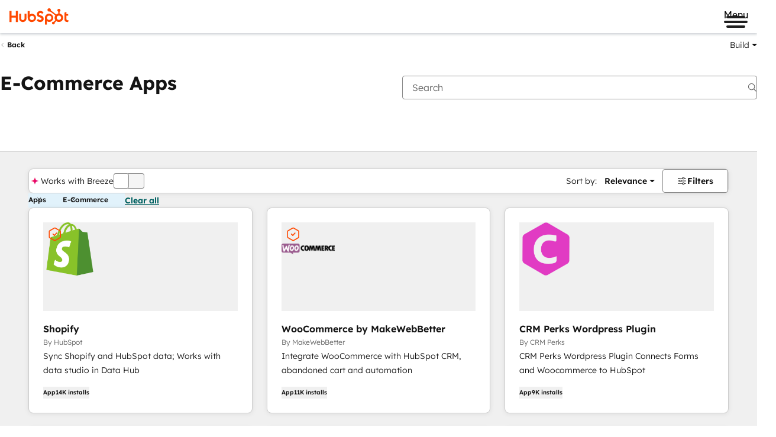

--- FILE ---
content_type: text/html;charset=UTF-8
request_url: https://ecosystem.hubspot.com/marketplace/apps/ecommerce
body_size: 75869
content:
<!DOCTYPE html><html lang="en" data-quartz-powered="true" data-hubspot-theme="trellis-light" class=" lang-en" style="--global-nav-content-max-width: 1280px;"><head><style data-hubspot-styled-components=""></style><style data-hubspot-styled-components="active" data-styled-version="5.0.1">.jXTLfL{display:-webkit-inline-box;display:-webkit-inline-flex;display:-ms-inline-flexbox;display:inline-flex;font-size:32px;line-height:1;-webkit-transform:rotate(0deg);-ms-transform:rotate(0deg);transform:rotate(0deg);-webkit-user-select:none;-moz-user-select:none;-ms-user-select:none;user-select:none;position:relative;vertical-align:-0.1em;padding-block:0.5em;padding-inline:0.5em;border-block-start-style:solid;border-inline-end-style:solid;border-block-end-style:solid;border-inline-start-style:solid;border-block-start-width:0px;border-inline-end-width:0px;border-block-end-width:0px;border-inline-start-width:0px;}.ecdhEI{display:-webkit-inline-box;display:-webkit-inline-flex;display:-ms-inline-flexbox;display:inline-flex;line-height:1;-webkit-transform:rotate(0deg);-ms-transform:rotate(0deg);transform:rotate(0deg);-webkit-user-select:none;-moz-user-select:none;-ms-user-select:none;user-select:none;position:relative;vertical-align:-0.1em;padding-block:0.5em;padding-inline:0.5em;padding-block-start:0px;padding-inline-end:0px;padding-block-end:0px;padding-inline-start:0px;border-block-start-style:solid;border-inline-end-style:solid;border-block-end-style:solid;border-inline-start-style:solid;border-block-start-width:0px;border-inline-end-width:0px;border-block-end-width:0px;border-inline-start-width:0px;}.daXrjf{display:-webkit-inline-box;display:-webkit-inline-flex;display:-ms-inline-flexbox;display:inline-flex;font-size:1em;line-height:1;-webkit-transform:rotate(0deg);-ms-transform:rotate(0deg);transform:rotate(0deg);-webkit-user-select:none;-moz-user-select:none;-ms-user-select:none;user-select:none;position:relative;vertical-align:-0.1em;padding-block:0.5em;padding-inline:0.5em;padding-block-start:0px;padding-inline-end:0px;padding-block-end:0px;padding-inline-start:0px;border-block-start-style:solid;border-inline-end-style:solid;border-block-end-style:solid;border-inline-start-style:solid;border-block-start-width:0px;border-inline-end-width:0px;border-block-end-width:0px;border-inline-start-width:0px;}.jMWuCE{display:-webkit-inline-box;display:-webkit-inline-flex;display:-ms-inline-flexbox;display:inline-flex;-webkit-align-items:center;-webkit-box-align:center;-ms-flex-align:center;align-items:center;-webkit-box-pack:center;-webkit-justify-content:center;-ms-flex-pack:center;justify-content:center;-webkit-block-size:1em;-ms-flex-block-size:1em;block-size:1em;inline-size:1em;margin:0.125em;-webkit-transform:rotate(0deg);-ms-transform:rotate(0deg);transform:rotate(0deg);}.iqcCVV{position:absolute;top:0 !important;width:1px !important;height:1px !important;margin:-1px !important;padding:0 !important;overflow:hidden !important;-webkit-clip:rect(0,0,0,0) !important;clip:rect(0,0,0,0) !important;border:0 !important;}.gSmca-D{inline-size:32px !important;-webkit-block-size:32px !important;-ms-flex-block-size:32px !important;block-size:32px !important;fill:#141414 !important;}.daJqtC{inline-size:1em;-webkit-block-size:1em;-ms-flex-block-size:1em;block-size:1em;fill:#666666 !important;}.drQHGO{inline-size:16px !important;-webkit-block-size:16px !important;-ms-flex-block-size:16px !important;block-size:16px !important;fill:#666666 !important;}.eXbnwa{inline-size:1em;-webkit-block-size:1em;-ms-flex-block-size:1em;block-size:1em;fill:currentColor;}.uPuYG{inline-size:1em !important;-webkit-block-size:1em !important;-ms-flex-block-size:1em !important;block-size:1em !important;fill:currentColor;}.zjjti{inline-size:24px !important;-webkit-block-size:24px !important;-ms-flex-block-size:24px !important;block-size:24px !important;fill:#FF4800 !important;}.jDqiSy{inline-size:16px !important;-webkit-block-size:16px !important;-ms-flex-block-size:16px !important;block-size:16px !important;fill:currentColor;}.iKdtAC{position:relative;-webkit-align-items:center;-webkit-box-align:center;-ms-flex-align:center;align-items:center;color:currentColor;display:-webkit-box;display:-webkit-flex;display:-ms-flexbox;display:flex;-webkit-flex-direction:column;-ms-flex-direction:column;flex-direction:column;-webkit-box-pack:center;-webkit-justify-content:center;-ms-flex-pack:center;justify-content:center;inline-size:100%;-webkit-block-size:100%;-ms-flex-block-size:100%;block-size:100%;margin-block-start:144px;}.izGzLq{position:relative;-webkit-align-items:center;-webkit-box-align:center;-ms-flex-align:center;align-items:center;color:currentColor;display:-webkit-box;display:-webkit-flex;display:-ms-flexbox;display:flex;-webkit-flex-direction:column;-ms-flex-direction:column;flex-direction:column;-webkit-box-pack:center;-webkit-justify-content:center;-ms-flex-pack:center;justify-content:center;inline-size:100%;-webkit-block-size:100%;-ms-flex-block-size:100%;block-size:100%;margin-block-start:32px;}.hWUyTe{display:-webkit-box;display:-webkit-flex;display:-ms-flexbox;display:flex;-webkit-align-items:center;-webkit-box-align:center;-ms-flex-align:center;align-items:center;-webkit-box-pack:center;-webkit-justify-content:center;-ms-flex-pack:center;justify-content:center;-webkit-block-size:40px;-ms-flex-block-size:40px;block-size:40px;inline-size:40px;}.cRyzyJ{display:-webkit-box;display:-webkit-flex;display:-ms-flexbox;display:flex;-webkit-align-items:center;-webkit-box-align:center;-ms-flex-align:center;align-items:center;-webkit-box-pack:center;-webkit-justify-content:center;-ms-flex-pack:center;justify-content:center;opacity:0;position:absolute;-webkit-transform:scale(0.7);-ms-transform:scale(0.7);transform:scale(0.7);-webkit-transition:opacity 0.2s cubic-bezier(0.42,0,0.58,1) 0.1s,-webkit-transform 0.3s cubic-bezier(0.2,0.9,0.3,2) 0.1s;-webkit-transition:opacity 0.2s cubic-bezier(0.42,0,0.58,1) 0.1s,transform 0.3s cubic-bezier(0.2,0.9,0.3,2) 0.1s;transition:opacity 0.2s cubic-bezier(0.42,0,0.58,1) 0.1s,transform 0.3s cubic-bezier(0.2,0.9,0.3,2) 0.1s;}.leGzVW{opacity:1;-webkit-transition:opacity 0.2s cubic-bezier(0.42,0,0.58,1),-webkit-transform 0.2s cubic-bezier(0.89,0.03,0.68,0.22);-webkit-transition:opacity 0.2s cubic-bezier(0.42,0,0.58,1),transform 0.2s cubic-bezier(0.89,0.03,0.68,0.22);transition:opacity 0.2s cubic-bezier(0.42,0,0.58,1),transform 0.2s cubic-bezier(0.89,0.03,0.68,0.22);}.dptMQt{display:block;-webkit-animation:dDtqwY 2s linear infinite;animation:dDtqwY 2s linear infinite;-webkit-transform-origin:50% 50%;-ms-transform-origin:50% 50%;transform-origin:50% 50%;will-change:transform;}.cVtKFw{display:block;max-width:100%;}.eyUvln{stroke-dasharray:90 150;stroke-dashoffset:-50;stroke-linecap:round;}.fwUVPK{box-sizing:border-box;border:unset;margin:0;padding:0;-webkit-flex:1;-ms-flex:1;flex:1;}.jiHyZy{box-sizing:border-box;border:unset;margin:0;padding:0;min-inline-size:400px;}.iLoYiH{box-sizing:border-box;border:unset;margin:0;padding:0;-webkit-flex-shrink:0;-ms-flex-negative:0;flex-shrink:0;}.dZkOnn{box-sizing:border-box;border:unset;margin:0;padding:0;background-color:#F0F0F0;-webkit-block-size:150px;-ms-flex-block-size:150px;block-size:150px;border-start-start-radius:4px;border-start-end-radius:4px;border-end-end-radius:4px;border-end-start-radius:4px;margin-block-end:20px;overflow:hidden;position:relative;}.deNeFd{box-sizing:border-box;border:unset;margin:0;padding:0;-webkit-inset-block-start:24px;-ms-intb-rlock-start:24px;inset-block-start:24px;inset-inline-end:24px;padding-block-start:8px;padding-inline-end:8px;padding-block-end:8px;padding-inline-start:8px;position:absolute;}.loVMnF{box-sizing:border-box;font-size:14px;font-style:unset;font-weight:300;text-transform:unset;margin:0;padding:0;background-color:unset;font-family:Lexend Deca,Helvetica,Arial,sans-serif;-webkit-letter-spacing:0px;-moz-letter-spacing:0px;-ms-letter-spacing:0px;letter-spacing:0px;line-height:24px;}.gRyqTQ{box-sizing:border-box;font-size:unset;font-style:unset;font-weight:unset;text-transform:unset;margin:0;padding:0;background-color:unset;}.hXluy{box-sizing:border-box;font-size:16px;font-style:unset;font-weight:600;text-transform:unset;margin:0;padding:0;background-color:unset;font-family:Lexend Deca,Helvetica,Arial,sans-serif;-webkit-letter-spacing:0px;-moz-letter-spacing:0px;-ms-letter-spacing:0px;letter-spacing:0px;line-height:20px;overflow-wrap:break-word;}.eiGyjH{box-sizing:border-box;font-size:12px;font-style:unset;font-weight:300;text-transform:unset;margin:0;padding:0;background-color:unset;color:#666666;font-family:Lexend Deca,Helvetica,Arial,sans-serif;-webkit-letter-spacing:0px;-moz-letter-spacing:0px;-ms-letter-spacing:0px;letter-spacing:0px;line-height:18px;}.gQcgUD{vertical-align:middle;border-radius:4px;display:block;-webkit-block-size:90px;-ms-flex-block-size:90px;block-size:90px;max-inline-size:100%;object-fit:cover;inline-size:90px;margin-block-end:0px;}.fcHtWi{display:-webkit-box;display:-webkit-flex;display:-ms-flexbox;display:flex;-webkit-align-items:center;-webkit-box-align:center;-ms-flex-align:center;align-items:center;-webkit-box-pack:center;-webkit-justify-content:center;-ms-flex-pack:center;justify-content:center;border-radius:4px;background-color:transparent;-webkit-block-size:auto;-ms-flex-block-size:auto;block-size:auto;inline-size:20px;margin-block-end:0px;min-block-size:14px;min-inline-size:20px;position:relative;}.efrKSR{box-sizing:border-box;border:unset;margin:0;padding:0;display:-webkit-box;display:-webkit-flex;display:-ms-flexbox;display:flex;-webkit-text-decoration:inherit;text-decoration:inherit;-webkit-flex-direction:column;-ms-flex-direction:column;flex-direction:column;padding-block:48px;position:relative;min-block-size:200px;}.jEYOIc{box-sizing:border-box;border:unset;margin:0;padding:0;display:-webkit-box;display:-webkit-flex;display:-ms-flexbox;display:flex;-webkit-text-decoration:inherit;text-decoration:inherit;-webkit-box-pack:justify;-webkit-justify-content:space-between;-ms-flex-pack:justify;justify-content:space-between;-webkit-align-items:center;-webkit-box-align:center;-ms-flex-align:center;align-items:center;margin-block-end:24px;min-block-size:40px;}.dHqEJt{box-sizing:border-box;border:unset;margin:0;padding:0;display:-webkit-box;display:-webkit-flex;display:-ms-flexbox;display:flex;-webkit-text-decoration:inherit;text-decoration:inherit;gap:20px;}.fgYuku{box-sizing:border-box;border:unset;margin:0;padding:0;display:-webkit-box;display:-webkit-flex;display:-ms-flexbox;display:flex;-webkit-text-decoration:inherit;text-decoration:inherit;-webkit-box-pack:justify;-webkit-justify-content:space-between;-ms-flex-pack:justify;justify-content:space-between;-webkit-align-items:center;-webkit-box-align:center;-ms-flex-align:center;align-items:center;-webkit-flex-wrap:wrap;-ms-flex-wrap:wrap;flex-wrap:wrap;-webkit-column-gap:40px;column-gap:40px;row-gap:20px;min-block-size:40px;}.enUntk{box-sizing:border-box;border:unset;margin:0;padding:0;display:-webkit-box;display:-webkit-flex;display:-ms-flexbox;display:flex;-webkit-text-decoration:inherit;text-decoration:inherit;-webkit-align-items:center;-webkit-box-align:center;-ms-flex-align:center;align-items:center;min-block-size:40px;-webkit-flex:1 1 0%;-ms-flex:1 1 0%;flex:1 1 0%;}.dGMlNY{box-sizing:border-box;border:unset;margin:0;padding:0;display:-webkit-box;display:-webkit-flex;display:-ms-flexbox;display:flex;-webkit-text-decoration:inherit;text-decoration:inherit;-webkit-align-items:center;-webkit-box-align:center;-ms-flex-align:center;align-items:center;-webkit-box-flex:1;-webkit-flex-grow:1;-ms-flex-positive:1;flex-grow:1;min-block-size:40px;min-inline-size:400px;max-inline-size:600px;}.cIgMIR{box-sizing:border-box;border:unset;margin:0;padding:0;display:-webkit-box;display:-webkit-flex;display:-ms-flexbox;display:flex;-webkit-text-decoration:inherit;text-decoration:inherit;-webkit-align-items:start;-webkit-box-align:start;-ms-flex-align:start;align-items:start;margin-block-start:8px;}.jLPaUM{box-sizing:border-box;border:unset;margin:0;padding:0;display:-webkit-box;display:-webkit-flex;display:-ms-flexbox;display:flex;-webkit-text-decoration:inherit;text-decoration:inherit;-webkit-flex:1;-ms-flex:1;flex:1;-webkit-flex-direction:column;-ms-flex-direction:column;flex-direction:column;gap:24px;max-inline-size:100%;min-inline-size:0;}.cfquRI{box-sizing:border-box;border:unset;margin:0;padding:0;display:-webkit-box;display:-webkit-flex;display:-ms-flexbox;display:flex;-webkit-text-decoration:inherit;text-decoration:inherit;-webkit-align-items:start;-webkit-box-align:start;-ms-flex-align:start;align-items:start;-webkit-flex-direction:column;-ms-flex-direction:column;flex-direction:column;-webkit-flex-wrap:wrap;-ms-flex-wrap:wrap;flex-wrap:wrap;gap:16px;}.eGsOiR{box-sizing:border-box;border:unset;margin:0;padding:0;display:-webkit-box;display:-webkit-flex;display:-ms-flexbox;display:flex;-webkit-text-decoration:inherit;text-decoration:inherit;-webkit-flex-wrap:wrap;-ms-flex-wrap:wrap;flex-wrap:wrap;-webkit-column-gap:32px;column-gap:32px;-webkit-box-flex:1;-webkit-flex-grow:1;-ms-flex-positive:1;flex-grow:1;}.gTnmgm{box-sizing:border-box;border:unset;margin:0;padding:0;display:-webkit-box;display:-webkit-flex;display:-ms-flexbox;display:flex;-webkit-text-decoration:inherit;text-decoration:inherit;-webkit-block-size:40px;-ms-flex-block-size:40px;block-size:40px;-webkit-align-items:center;-webkit-box-align:center;-ms-flex-align:center;align-items:center;margin-inline-end:auto;}.hBddRI{box-sizing:border-box;border:unset;margin:0;padding:0;display:-webkit-box;display:-webkit-flex;display:-ms-flexbox;display:flex;-webkit-text-decoration:inherit;text-decoration:inherit;-webkit-align-items:center;-webkit-box-align:center;-ms-flex-align:center;align-items:center;gap:16px;-webkit-box-pack:justify;-webkit-justify-content:space-between;-ms-flex-pack:justify;justify-content:space-between;}.iohsFP{box-sizing:border-box;border:unset;margin:0;padding:0;display:-webkit-box;display:-webkit-flex;display:-ms-flexbox;display:flex;-webkit-text-decoration:inherit;text-decoration:inherit;gap:8px;}.lhkAKa{box-sizing:border-box;border:unset;margin:0;padding:0;display:-webkit-box;display:-webkit-flex;display:-ms-flexbox;display:flex;-webkit-text-decoration:inherit;text-decoration:inherit;-webkit-align-items:center;-webkit-box-align:center;-ms-flex-align:center;align-items:center;-webkit-flex-shrink:0;-ms-flex-negative:0;flex-shrink:0;}.khgEds{box-sizing:border-box;border:unset;margin:0;padding:0;display:-webkit-box;display:-webkit-flex;display:-ms-flexbox;display:flex;-webkit-text-decoration:inherit;text-decoration:inherit;-webkit-flex-wrap:wrap;-ms-flex-wrap:wrap;flex-wrap:wrap;gap:8px;}.fUgoKH{box-sizing:border-box;border:unset;margin:0;padding:0;display:-webkit-box;display:-webkit-flex;display:-ms-flexbox;display:flex;-webkit-text-decoration:inherit;text-decoration:inherit;-webkit-align-items:center;-webkit-box-align:center;-ms-flex-align:center;align-items:center;-webkit-inset-block-start:0px;-ms-intb-rlock-start:0px;inset-block-start:0px;inset-inline-end:0px;-webkit-inset-block-end:0px;-ms-inlrock-end:0px;inset-block-end:0px;inset-inline-start:0px;-webkit-box-pack:center;-webkit-justify-content:center;-ms-flex-pack:center;justify-content:center;position:absolute;}.htgbeB{box-sizing:border-box;border:unset;margin:0;padding:0;display:-webkit-box;display:-webkit-flex;display:-ms-flexbox;display:flex;-webkit-text-decoration:inherit;text-decoration:inherit;-webkit-align-items:center;-webkit-box-align:center;-ms-flex-align:center;align-items:center;-webkit-flex-wrap:wrap;-ms-flex-wrap:wrap;flex-wrap:wrap;gap:8px;margin-block-start:auto;}.iuPVlI{padding:24px 24px 24px;border-radius:inherit;-webkit-block-size:100%;-ms-flex-block-size:100%;block-size:100%;display:-webkit-box;display:-webkit-flex;display:-ms-flexbox;display:flex;-webkit-flex-direction:column;-ms-flex-direction:column;flex-direction:column;}.iuPVlI > :last-child{margin-bottom:0px;}.iuPVlI + .CardSection__StyledCardSection-kjvPSh,.iuPVlI + * .iuPVlI{padding-top:0;}.ixJcqR{cursor:pointer;text-align:left;-webkit-align-items:center;-webkit-box-align:center;-ms-flex-align:center;align-items:center;}.ixJcqR[data-action="close"]{padding:0px;}.ixJcqR[aria-readonly="true"]{background-color:rgba(20,20,20,0) !important;border-color:rgba(20,20,20,0) !important;color:#141414 !important;cursor:auto;}.ixJcqR.ixJcqR:focus-visible,.ixJcqR.ixJcqR[data-vr-state="focus-visible"]{border-color:rgba(20,20,20,0) !important;outline:2px solid #016DE1 !important;outline-offset:calc(2px * -1);box-shadow:inset 0 0 0 2px #FFFFFF !important;}.kcmbTl{cursor:pointer;}.kcmbTl.kcmbTl:focus-visible,.kcmbTl.kcmbTl[data-vr-state="focus-visible"]{border-color:rgba(20,20,20,0) !important;outline:2px solid #016DE1 !important;outline-offset:calc(2px * -1);box-shadow:inset 0 0 0 2px #FFFFFF !important;}.lfBVaj{position:relative;display:-webkit-box;display:-webkit-flex;display:-ms-flexbox;display:flex;-webkit-flex-direction:row;-ms-flex-direction:row;flex-direction:row;width:100%;padding:0;background-color:#FFFFFF;box-shadow:0px 1px 8px 0px rgba(20,20,20,0.08);height:inherit;border:1px solid #CCCCCC;margin-block-end:0px;border-radius:8px;padding-inline:24px;padding-block:16px;-webkit-align-items:start;-webkit-box-align:start;-ms-flex-align:start;align-items:start;gap:16px;}.lfBVaj > :first-child:not([data-prevent-inherit-border-radius="true"]){border-start-start-radius:inherit;border-start-end-radius:inherit;}.lfBVaj > :last-child:not([data-prevent-inherit-border-radius="true"]){border-end-end-radius:inherit;border-end-start-radius:inherit;}.lfBVaj .CardSection__StyledCardSection-kjvPSh:last-child{margin-bottom:0;}.lfBVaj .CardHeader__StyledHeader-cPFKwB + * .CardHeader__StyledHeader-cPFKwB{padding-top:0px;}.lfBVaj .CardHeader__StyledHeader-cPFKwB + * .CardSection__StyledCardSection-kjvPSh{padding-top:0px;}.gQcfcu{position:relative;display:-webkit-box;display:-webkit-flex;display:-ms-flexbox;display:flex;-webkit-flex-direction:column;-ms-flex-direction:column;flex-direction:column;width:100%;padding:0;background-color:#FFFFFF;box-shadow:0px 1px 8px 0px rgba(20,20,20,0.08);height:inherit;border:1px solid #CCCCCC;margin-block-end:16px;border-radius:8px;}.gQcfcu > :first-child:not([data-prevent-inherit-border-radius="true"]){border-start-start-radius:inherit;border-start-end-radius:inherit;}.gQcfcu > :last-child:not([data-prevent-inherit-border-radius="true"]){border-end-end-radius:inherit;border-end-start-radius:inherit;}.gQcfcu .CardSection__StyledCardSection-kjvPSh:last-child{margin-bottom:0;}.gQcfcu .CardHeader__StyledHeader-cPFKwB + * .CardHeader__StyledHeader-cPFKwB{padding-top:0px;}.gQcfcu .CardHeader__StyledHeader-cPFKwB + * .CardSection__StyledCardSection-kjvPSh{padding-top:0px;}.kEprNI{margin-block-start:8px;margin-block-end:16px;}.kMdYqI{display:-webkit-box;display:-webkit-flex;display:-ms-flexbox;display:flex;min-width:0px;table-layout:fixed;width:100%;-webkit-align-items:baseline;-webkit-box-align:baseline;-ms-flex-align:baseline;align-items:baseline;}.hjxpoI{-webkit-hyphens:none;-moz-hyphens:none;-ms-hyphens:none;hyphens:none;overflow:hidden;text-overflow:ellipsis;white-space:nowrap;width:auto;display:block;vertical-align:middle;min-width:0px;}.etdLtw{border-radius:4px;font-weight:600;-webkit-transition:all 150ms ease-out;transition:all 150ms ease-out;color:#141414;cursor:pointer;-webkit-text-decoration:inherit;text-decoration:inherit;text-underline-offset:24%;}.etdLtw.etdLtw:focus-visible,.etdLtw.etdLtw[data-vr-state="focus-visible"]{border-color:rgba(20,20,20,0) !important;outline:2px solid #016DE1 !important;outline-offset:calc(2px * -1);box-shadow:inset 0 0 0 2px #FFFFFF !important;-webkit-transition:all 150ms ease-out,outline-offset 0ms,box-shadow 0ms,border-color 0ms,outline 0ms !important;transition:all 150ms ease-out,outline-offset 0ms,box-shadow 0ms,border-color 0ms,outline 0ms !important;}.etdLtw > svg[data-icon-name]{vertical-align:-0.1em;color:#141414;}.etdLtw:hover{color:#4D4D4D;-webkit-text-decoration:inherit;text-decoration:inherit;text-underline-offset:24%;}.etdLtw:active{color:#666666;-webkit-text-decoration:inherit;text-decoration:inherit;text-underline-offset:24%;}.iLPLpB{border-radius:4px;font-weight:300;-webkit-transition:all 150ms ease-out;transition:all 150ms ease-out;color:#141414;cursor:pointer;-webkit-text-decoration:inherit;text-decoration:inherit;text-underline-offset:24%;}.iLPLpB.iLPLpB:focus-visible,.iLPLpB.iLPLpB[data-vr-state="focus-visible"]{border-color:rgba(20,20,20,0) !important;outline:2px solid #016DE1 !important;outline-offset:calc(2px * -1);box-shadow:inset 0 0 0 2px #FFFFFF !important;-webkit-transition:all 150ms ease-out,outline-offset 0ms,box-shadow 0ms,border-color 0ms,outline 0ms !important;transition:all 150ms ease-out,outline-offset 0ms,box-shadow 0ms,border-color 0ms,outline 0ms !important;}.iLPLpB > svg[data-icon-name]{vertical-align:-0.1em;color:#141414;}.iLPLpB:hover{color:#141414;-webkit-text-decoration:inherit;text-decoration:inherit;text-underline-offset:24%;}.iLPLpB:active{color:#141414;-webkit-text-decoration:inherit;text-decoration:inherit;text-underline-offset:24%;}.glZLNG:hover{-webkit-text-decoration:underline;text-decoration:underline;}.ewOSvF{-webkit-transition:color 150ms ease-out;transition:color 150ms ease-out;-webkit-align-items:center;-webkit-box-align:center;-ms-flex-align:center;align-items:center;color:currentColor;display:-webkit-box;display:-webkit-flex;display:-ms-flexbox;display:flex;-webkit-flex-shrink:0;-ms-flex-negative:0;flex-shrink:0;-webkit-box-pack:center;-webkit-justify-content:center;-ms-flex-pack:center;justify-content:center;line-height:normal;position:absolute;z-index:1;inset-inline-end:6px;-webkit-inset-block-start:0;-ms-intb-rlock-start:0;inset-block-start:0;font-size:16px;-webkit-inset-block-end:0;-ms-inlrock-end:0;inset-block-end:0;margin-block-start:auto;margin-block-end:auto;-webkit-transform:scale(0.5);-ms-transform:scale(0.5);transform:scale(0.5);}.ewOSvF::after{-webkit-transition:background 150ms ease-out;transition:background 150ms ease-out;border-radius:999999px;content:' ';inset-inline-start:50%;padding-block:20px;padding-inline:20px;position:absolute;-webkit-inset-block-start:50%;-ms-intb-rlock-start:50%;inset-block-start:50%;-webkit-transform:translate(-50%,-50%);-ms-transform:translate(-50%,-50%);transform:translate(-50%,-50%);}.ewOSvF[aria-disabled='true']{background:rgba(255,255,255,0.08);cursor:not-allowed;}.ewOSvF.ewOSvF:focus-visible,.ewOSvF.ewOSvF[data-vr-state="focus-visible"]{border-color:inherit !important;box-shadow:none !important;outline:none !important;border:none !important;}.ewOSvF.ewOSvF:focus-visible::after,.ewOSvF.ewOSvF[data-vr-state="focus-visible"]::after{border-color:rgba(20,20,20,0) !important;outline:2px solid #016DE1 !important;outline-offset:calc(2px * -1);box-shadow:inset 0 0 0 4px #FFFFFF !important;}.mtUxb{font-family:Lexend Deca,Helvetica,Arial,sans-serif;font-size:12px;font-weight:600;background-color:#E1F2FB;border-block-width:1px;border-inline-width:1px;border-block-style:solid;border-inline-style:solid;border-block-color:#016DE1;border-inline-color:#016DE1;border-start-start-radius:999999px;border-start-end-radius:999999px;border-end-end-radius:999999px;border-end-start-radius:999999px;color:#141414;line-height:22px;padding-block:0px;padding-inline:8px;position:relative;cursor:inherit;display:-webkit-inline-box;display:-webkit-inline-flex;display:-ms-inline-flexbox;display:inline-flex;max-inline-size:100%;overflow:hidden;-webkit-user-select:none;-moz-user-select:none;-ms-user-select:none;user-select:none;vertical-align:8px;padding-inline-end:28px;margin-inline-start:0px !important;}.mtUxb > * + *{margin-inline-start:8px;}.mtUxb + .Tag__StyledTag-lfuDDZ{margin-inline-start:12px;}.mtUxb.mtUxb{margin-inline-start:0px !important;}.mtUxb a,.mtUxb a:hover,.mtUxb a:active{color:inherit;}.bMmXco{display:-webkit-inline-box;display:-webkit-inline-flex;display:-ms-inline-flexbox;display:inline-flex;max-inline-size:100%;vertical-align:top;}.gxSVbb{overflow:hidden;}.jpekMu{text-align:center;font-family:Lexend Deca,Helvetica,Arial,sans-serif;font-weight:600;display:-webkit-inline-box;display:-webkit-inline-flex;display:-ms-inline-flexbox;display:inline-flex;vertical-align:inherit;-webkit-hyphens:manual;-moz-hyphens:manual;-ms-hyphens:manual;hyphens:manual;border-start-start-radius:999999px;border-start-end-radius:999999px;border-end-end-radius:999999px;border-end-start-radius:999999px;min-height:20px;background-color:#F0F0F0;color:#141414;padding-block:0px;padding-inline:8px;line-height:20px;font-size:10px;}.bYUjeG{cursor:pointer;-webkit-transition:all 150ms ease-out;transition:all 150ms ease-out;display:inline-block;overflow:hidden;text-overflow:ellipsis;white-space:nowrap;background-color:rgba(20,20,20,0);border-color:rgba(20,20,20,0);color:#141414;-webkit-text-decoration:none;text-decoration:none;border-radius:4px;border-width:1px;border-style:solid;vertical-align:middle;padding-block-start:10px;padding-block-end:10px;padding-inline-start:12px;padding-inline-end:12px;max-width:100%;font-family:Lexend Deca,Helvetica,Arial,sans-serif;font-size:14px;font-weight:600;-webkit-letter-spacing:0px;-moz-letter-spacing:0px;-ms-letter-spacing:0px;letter-spacing:0px;line-height:18px;-webkit-font-smoothing:antialiased;-moz-osx-font-smoothing:grayscale;text-underline-offset:24%;text-align:left;-webkit-align-items:center;-webkit-box-align:center;-ms-flex-align:center;align-items:center;padding-inline:12px;}.bYUjeG:hover:not([aria-disabled="true"],[aria-pressed="true"],[aria-invalid="true"]),.bYUjeG[data-vr-state="hover"]:not([aria-disabled="true"],[aria-pressed="true"],[aria-invalid="true"]){background-color:rgba(20,20,20,0);border-color:rgba(20,20,20,0);color:#4D4D4D;}.bYUjeG:hover:not([aria-disabled="true"],[aria-pressed="true"],[aria-invalid="true"]) svg[data-icon-name],.bYUjeG[data-vr-state="hover"]:not([aria-disabled="true"],[aria-pressed="true"],[aria-invalid="true"]) svg[data-icon-name]{fill:#4D4D4D;-webkit-transition:all 0.1s ease-in;transition:all 0.1s ease-in;}.bYUjeG:active:not([aria-disabled="true"]),.bYUjeG[data-vr-state="active"]:not([aria-disabled="true"]){background-color:rgba(20,20,20,0);border-color:rgba(20,20,20,0);color:#666666;}.bYUjeG:active:not([aria-disabled="true"]) svg[data-icon-name],.bYUjeG[data-vr-state="active"]:not([aria-disabled="true"]) svg[data-icon-name]{fill:#666666;}.bYUjeG[aria-disabled="true"]{background-color:rgba(20,20,20,0);border-color:rgba(20,20,20,0);color:#8A8A8A;cursor:not-allowed;}.bYUjeG[aria-disabled="true"] .TruncateString__TruncateStringContainer-fmKoUB{cursor:not-allowed;}.bYUjeG[aria-disabled="true"] svg[data-icon-name]{fill:#8A8A8A;}.bYUjeG[aria-disabled="true"]:hover{-webkit-text-decoration:none;text-decoration:none;}.bYUjeG svg[data-icon-name]{width:14px;-webkit-block-size:18px;-ms-flex-block-size:18px;block-size:18px;}.bYUjeG svg[data-icon-name="ExternalLink"]{width:auto;-webkit-block-size:auto;-ms-flex-block-size:auto;block-size:auto;}@media only screen and (max-width:544px){.bYUjeG{width:100%;}}@media only screen and (min-width:544px){.bYUjeG + .PrivateButton__StyledButton-eRHhiA,.bYUjeG + .PrivateButtonLink__StyledButtonLink-dGTpo,.bYUjeG + [data-floating-ui-focus-guard] + .PrivateButton__StyledButton-eRHhiA,.bYUjeG + [data-floating-ui-focus-guard] + .PrivateButtonLink__StyledButtonLink-dGTpo,.bYUjeG + [data-floating-ui-focus-guard] ~ [data-floating-ui-focus-guard] + .PrivateButton__StyledButton-eRHhiA,.bYUjeG + [data-floating-ui-focus-guard] ~ [data-floating-ui-focus-guard] + .PrivateButtonLink__StyledButtonLink-dGTpo{margin-inline-start:12px;}}@media only screen and (max-width:544px){.bYUjeG + .PrivateButton__StyledButton-eRHhiA,.bYUjeG + .PrivateButtonLink__StyledButtonLink-dGTpo,.bYUjeG + [data-floating-ui-focus-guard] + .PrivateButton__StyledButton-eRHhiA,.bYUjeG + [data-floating-ui-focus-guard] + .PrivateButtonLink__StyledButtonLink-dGTpo,.bYUjeG + [data-floating-ui-focus-guard] ~ [data-floating-ui-focus-guard] + .PrivateButton__StyledButton-eRHhiA,.bYUjeG + [data-floating-ui-focus-guard] ~ [data-floating-ui-focus-guard] + .PrivateButtonLink__StyledButtonLink-dGTpo{margin-block-start:8px;}}.bYUjeG.bYUjeG:focus-visible,.bYUjeG.bYUjeG[data-vr-state="focus-visible"]{border-color:rgba(20,20,20,0) !important;outline:2px solid #016DE1 !important;outline-offset:calc(2px * -1);box-shadow:inset 0 0 0 2px #FFFFFF !important;border-radius:4px;-webkit-transition:all 150ms ease-out,outline-offset 0ms,box-shadow 0ms,border-color 0ms,outline 0ms !important;transition:all 150ms ease-out,outline-offset 0ms,box-shadow 0ms,border-color 0ms,outline 0ms !important;}.bYUjeG[data-action="close"]{padding:0px;}.bYUjeG[aria-readonly="true"]{background-color:rgba(20,20,20,0) !important;border-color:rgba(20,20,20,0) !important;color:#141414 !important;cursor:auto;}.fZYIVY{cursor:pointer;-webkit-transition:all 150ms ease-out;transition:all 150ms ease-out;display:inline-block;overflow:hidden;text-overflow:ellipsis;white-space:nowrap;background-color:#FFFFFF;border-color:#8A8A8A;color:#141414;-webkit-text-decoration:none;text-decoration:none;border-radius:4px;border-width:1px;border-style:solid;vertical-align:middle;padding-block-start:10px;padding-block-end:10px;padding-inline-start:24px;padding-inline-end:24px;max-width:100%;font-family:Lexend Deca,Helvetica,Arial,sans-serif;font-size:14px;font-weight:600;-webkit-letter-spacing:0px;-moz-letter-spacing:0px;-ms-letter-spacing:0px;letter-spacing:0px;line-height:18px;text-underline-offset:24%;}.fZYIVY:hover:not([aria-disabled="true"],[aria-pressed="true"],[aria-invalid="true"]),.fZYIVY[data-vr-state="hover"]:not([aria-disabled="true"],[aria-pressed="true"],[aria-invalid="true"]){background-color:#F0F0F0;border-color:#8A8A8A;color:#141414;-webkit-text-decoration:none;text-decoration:none;}.fZYIVY:hover:not([aria-disabled="true"],[aria-pressed="true"],[aria-invalid="true"]) svg[data-icon-name],.fZYIVY[data-vr-state="hover"]:not([aria-disabled="true"],[aria-pressed="true"],[aria-invalid="true"]) svg[data-icon-name]{fill:#141414;-webkit-transition:all 0.1s ease-in;transition:all 0.1s ease-in;}.fZYIVY:active:not([aria-disabled="true"]),.fZYIVY[data-vr-state="active"]:not([aria-disabled="true"]){background-color:#E6E6E6;border-color:#8A8A8A;color:#141414;}.fZYIVY:active:not([aria-disabled="true"]) svg[data-icon-name],.fZYIVY[data-vr-state="active"]:not([aria-disabled="true"]) svg[data-icon-name]{fill:#141414;}.fZYIVY[aria-disabled="true"]{background-color:#FFFFFF;border-color:#E6E6E6;color:#8A8A8A;cursor:not-allowed;}.fZYIVY[aria-disabled="true"] .TruncateString__TruncateStringContainer-fmKoUB{cursor:not-allowed;}.fZYIVY[aria-disabled="true"] svg[data-icon-name]{fill:#8A8A8A;}.fZYIVY[aria-disabled="true"]:hover{-webkit-text-decoration:none;text-decoration:none;}.fZYIVY svg[data-icon-name]{width:14px;-webkit-block-size:18px;-ms-flex-block-size:18px;block-size:18px;}.fZYIVY svg[data-icon-name="ExternalLink"]{width:auto;-webkit-block-size:auto;-ms-flex-block-size:auto;block-size:auto;}@media only screen and (max-width:544px){.fZYIVY{width:100%;}}@media only screen and (min-width:544px){.fZYIVY + .PrivateButton__StyledButton-eRHhiA,.fZYIVY + .PrivateButtonLink__StyledButtonLink-dGTpo,.fZYIVY + [data-floating-ui-focus-guard] + .PrivateButton__StyledButton-eRHhiA,.fZYIVY + [data-floating-ui-focus-guard] + .PrivateButtonLink__StyledButtonLink-dGTpo,.fZYIVY + [data-floating-ui-focus-guard] ~ [data-floating-ui-focus-guard] + .PrivateButton__StyledButton-eRHhiA,.fZYIVY + [data-floating-ui-focus-guard] ~ [data-floating-ui-focus-guard] + .PrivateButtonLink__StyledButtonLink-dGTpo{margin-inline-start:12px;}}@media only screen and (max-width:544px){.fZYIVY + .PrivateButton__StyledButton-eRHhiA,.fZYIVY + .PrivateButtonLink__StyledButtonLink-dGTpo,.fZYIVY + [data-floating-ui-focus-guard] + .PrivateButton__StyledButton-eRHhiA,.fZYIVY + [data-floating-ui-focus-guard] + .PrivateButtonLink__StyledButtonLink-dGTpo,.fZYIVY + [data-floating-ui-focus-guard] ~ [data-floating-ui-focus-guard] + .PrivateButton__StyledButton-eRHhiA,.fZYIVY + [data-floating-ui-focus-guard] ~ [data-floating-ui-focus-guard] + .PrivateButtonLink__StyledButtonLink-dGTpo{margin-block-start:8px;}}.fZYIVY.fZYIVY:focus-visible,.fZYIVY.fZYIVY[data-vr-state="focus-visible"]{border-color:rgba(20,20,20,0) !important;outline:2px solid #016DE1 !important;outline-offset:calc(2px * -1);box-shadow:inset 0 0 0 2px #FFFFFF !important;-webkit-transition:all 150ms ease-out,outline-offset 0ms,box-shadow 0ms,border-color 0ms,outline 0ms !important;transition:all 150ms ease-out,outline-offset 0ms,box-shadow 0ms,border-color 0ms,outline 0ms !important;}.iJALSM{cursor:pointer;-webkit-transition:all 150ms ease-out;transition:all 150ms ease-out;display:inline-block;overflow:visible;text-overflow:ellipsis;white-space:inherit;background-color:rgba(20,20,20,0);border-color:rgba(20,20,20,0);color:#006162;-webkit-text-decoration:underline;text-decoration:underline;border:0;vertical-align:inherit;padding-block-start:0px;padding-block-end:0px;padding-inline-start:0px;padding-inline-end:0px;max-width:100%;font-family:Lexend Deca,Helvetica,Arial,sans-serif;font-size:inherit;font-weight:600;-webkit-letter-spacing:0px;-moz-letter-spacing:0px;-ms-letter-spacing:0px;letter-spacing:0px;line-height:inherit;text-underline-offset:24%;}.iJALSM:hover:not([aria-disabled="true"],[aria-pressed="true"],[aria-invalid="true"]),.iJALSM[data-vr-state="hover"]:not([aria-disabled="true"],[aria-pressed="true"],[aria-invalid="true"]){background-color:rgba(20,20,20,0);border-color:rgba(20,20,20,0);color:#00494B;}.iJALSM:hover:not([aria-disabled="true"],[aria-pressed="true"],[aria-invalid="true"]) svg[data-icon-name],.iJALSM[data-vr-state="hover"]:not([aria-disabled="true"],[aria-pressed="true"],[aria-invalid="true"]) svg[data-icon-name]{fill:#00494B;-webkit-transition:all 0.1s ease-in;transition:all 0.1s ease-in;}.iJALSM:active:not([aria-disabled="true"]),.iJALSM[data-vr-state="active"]:not([aria-disabled="true"]){background-color:rgba(20,20,20,0);border-color:rgba(20,20,20,0);color:#033637;}.iJALSM:active:not([aria-disabled="true"]) svg[data-icon-name],.iJALSM[data-vr-state="active"]:not([aria-disabled="true"]) svg[data-icon-name]{fill:#033637;}.iJALSM[aria-disabled="true"]{background-color:rgba(20,20,20,0);border-color:rgba(20,20,20,0);color:#8A8A8A;cursor:not-allowed;}.iJALSM[aria-disabled="true"] .TruncateString__TruncateStringContainer-fmKoUB{cursor:not-allowed;}.iJALSM[aria-disabled="true"] svg[data-icon-name]{fill:#8A8A8A;}.iJALSM[aria-disabled="true"]:hover{-webkit-text-decoration:none;text-decoration:none;}.iJALSM svg[data-icon-name]{width:14px;-webkit-block-size:18px;-ms-flex-block-size:18px;block-size:18px;}.iJALSM svg[data-icon-name="ExternalLink"]{width:auto;-webkit-block-size:auto;-ms-flex-block-size:auto;block-size:auto;}@media only screen and (max-width:544px){.iJALSM{width:100%;}}@media only screen and (min-width:544px){.iJALSM + .PrivateButton__StyledButton-eRHhiA,.iJALSM + .PrivateButtonLink__StyledButtonLink-dGTpo,.iJALSM + [data-floating-ui-focus-guard] + .PrivateButton__StyledButton-eRHhiA,.iJALSM + [data-floating-ui-focus-guard] + .PrivateButtonLink__StyledButtonLink-dGTpo,.iJALSM + [data-floating-ui-focus-guard] ~ [data-floating-ui-focus-guard] + .PrivateButton__StyledButton-eRHhiA,.iJALSM + [data-floating-ui-focus-guard] ~ [data-floating-ui-focus-guard] + .PrivateButtonLink__StyledButtonLink-dGTpo{margin-inline-start:12px;}}@media only screen and (max-width:544px){.iJALSM + .PrivateButton__StyledButton-eRHhiA,.iJALSM + .PrivateButtonLink__StyledButtonLink-dGTpo,.iJALSM + [data-floating-ui-focus-guard] + .PrivateButton__StyledButton-eRHhiA,.iJALSM + [data-floating-ui-focus-guard] + .PrivateButtonLink__StyledButtonLink-dGTpo,.iJALSM + [data-floating-ui-focus-guard] ~ [data-floating-ui-focus-guard] + .PrivateButton__StyledButton-eRHhiA,.iJALSM + [data-floating-ui-focus-guard] ~ [data-floating-ui-focus-guard] + .PrivateButtonLink__StyledButtonLink-dGTpo{margin-block-start:8px;}}.iJALSM .TypeaheadResultsItem__StyledContentWrapper-jlAUut{white-space:normal !important;}.iJALSM.iJALSM:focus-visible,.iJALSM.iJALSM[data-vr-state="focus-visible"]{border-color:rgba(20,20,20,0) !important;outline:2px solid #016DE1 !important;outline-offset:calc(2px * -1);box-shadow:inset 0 0 0 2px #FFFFFF !important;border-radius:4px;-webkit-transition:all 150ms ease-out,outline-offset 0ms,box-shadow 0ms,border-color 0ms,outline 0ms !important;transition:all 150ms ease-out,outline-offset 0ms,box-shadow 0ms,border-color 0ms,outline 0ms !important;}.djTYIN{cursor:pointer;-webkit-transition:all 150ms ease-out;transition:all 150ms ease-out;display:inline-block;overflow:hidden;text-overflow:ellipsis;white-space:nowrap;background-color:rgba(20,20,20,0);border-color:rgba(20,20,20,0);color:#141414;-webkit-text-decoration:none;text-decoration:none;border-radius:4px;border-width:1px;border-style:solid;vertical-align:middle;padding-block-start:10px;padding-block-end:10px;padding-inline-start:12px;padding-inline-end:12px;max-width:100%;font-family:Lexend Deca,Helvetica,Arial,sans-serif;font-size:14px;font-weight:600;-webkit-letter-spacing:0px;-moz-letter-spacing:0px;-ms-letter-spacing:0px;letter-spacing:0px;line-height:18px;text-underline-offset:24%;}.djTYIN:hover:not([aria-disabled="true"],[aria-pressed="true"],[aria-invalid="true"]),.djTYIN[data-vr-state="hover"]:not([aria-disabled="true"],[aria-pressed="true"],[aria-invalid="true"]){background-color:rgba(20,20,20,0);border-color:rgba(20,20,20,0);color:#4D4D4D;}.djTYIN:hover:not([aria-disabled="true"],[aria-pressed="true"],[aria-invalid="true"]) svg[data-icon-name],.djTYIN[data-vr-state="hover"]:not([aria-disabled="true"],[aria-pressed="true"],[aria-invalid="true"]) svg[data-icon-name]{fill:#4D4D4D;-webkit-transition:all 0.1s ease-in;transition:all 0.1s ease-in;}.djTYIN:active:not([aria-disabled="true"]),.djTYIN[data-vr-state="active"]:not([aria-disabled="true"]){background-color:rgba(20,20,20,0);border-color:rgba(20,20,20,0);color:#666666;}.djTYIN:active:not([aria-disabled="true"]) svg[data-icon-name],.djTYIN[data-vr-state="active"]:not([aria-disabled="true"]) svg[data-icon-name]{fill:#666666;}.djTYIN[aria-disabled="true"]{background-color:rgba(20,20,20,0);border-color:rgba(20,20,20,0);color:#8A8A8A;cursor:not-allowed;}.djTYIN[aria-disabled="true"] .TruncateString__TruncateStringContainer-fmKoUB{cursor:not-allowed;}.djTYIN[aria-disabled="true"] svg[data-icon-name]{fill:#8A8A8A;}.djTYIN[aria-disabled="true"]:hover{-webkit-text-decoration:none;text-decoration:none;}.djTYIN svg[data-icon-name]{width:14px;-webkit-block-size:18px;-ms-flex-block-size:18px;block-size:18px;}.djTYIN svg[data-icon-name="ExternalLink"]{width:auto;-webkit-block-size:auto;-ms-flex-block-size:auto;block-size:auto;}.djTYIN + .PrivateButton__StyledButton-eRHhiA,.djTYIN + .PrivateButtonLink__StyledButtonLink-dGTpo,.djTYIN + [data-floating-ui-focus-guard] + .PrivateButton__StyledButton-eRHhiA,.djTYIN + [data-floating-ui-focus-guard] + .PrivateButtonLink__StyledButtonLink-dGTpo,.djTYIN + [data-floating-ui-focus-guard] ~ [data-floating-ui-focus-guard] + .PrivateButton__StyledButton-eRHhiA,.djTYIN + [data-floating-ui-focus-guard] ~ [data-floating-ui-focus-guard] + .PrivateButtonLink__StyledButtonLink-dGTpo{margin-inline-start:12px;}.djTYIN.djTYIN:focus-visible,.djTYIN.djTYIN[data-vr-state="focus-visible"]{border-color:rgba(20,20,20,0) !important;outline:2px solid #016DE1 !important;outline-offset:calc(2px * -1);box-shadow:inset 0 0 0 2px #FFFFFF !important;border-radius:4px;-webkit-transition:all 150ms ease-out,outline-offset 0ms,box-shadow 0ms,border-color 0ms,outline 0ms !important;transition:all 150ms ease-out,outline-offset 0ms,box-shadow 0ms,border-color 0ms,outline 0ms !important;}.fjsJRK{display:-webkit-box;display:-webkit-flex;display:-ms-flexbox;display:flex;gap:8px;-webkit-align-items:center;-webkit-box-align:center;-ms-flex-align:center;align-items:center;inline-size:100%;-webkit-block-size:100%;-ms-flex-block-size:100%;block-size:100%;-webkit-box-pack:start;-webkit-justify-content:flex-start;-ms-flex-pack:start;justify-content:flex-start;box-sizing:border-box;font-style:unset;text-transform:unset;background-color:unset;margin:0px;padding:0px;color:inherit;text-align:center;}.kXEbeH{display:-webkit-box;display:-webkit-flex;display:-ms-flexbox;display:flex;gap:8px;-webkit-align-items:center;-webkit-box-align:center;-ms-flex-align:center;align-items:center;inline-size:100%;-webkit-block-size:100%;-ms-flex-block-size:100%;block-size:100%;-webkit-box-pack:center;-webkit-justify-content:center;-ms-flex-pack:center;justify-content:center;box-sizing:border-box;font-style:unset;text-transform:unset;background-color:unset;margin:0px;padding:0px;color:inherit;text-align:center;}.iBYTVS{display:-webkit-box;display:-webkit-flex;display:-ms-flexbox;display:flex;gap:0px;-webkit-align-items:center;-webkit-box-align:center;-ms-flex-align:center;align-items:center;inline-size:100%;-webkit-block-size:100%;-ms-flex-block-size:100%;block-size:100%;-webkit-box-pack:start;-webkit-justify-content:flex-start;-ms-flex-pack:start;justify-content:flex-start;box-sizing:border-box;font-style:unset;text-transform:unset;background-color:unset;margin:0px;padding:0px;color:inherit;text-align:left;}.bsojLu{-webkit-align-items:center;-webkit-box-align:center;-ms-flex-align:center;align-items:center;background:linear-gradient(114deg,#FF3842 0%,#D20688 100%);border:none;border-radius:999999px;color:#FFFFFF;display:-webkit-box;display:-webkit-flex;display:-ms-flexbox;display:flex;font-size:10px;font-weight:600;height:20px;-webkit-box-pack:center;-webkit-justify-content:center;-ms-flex-pack:center;justify-content:center;padding:0px;-webkit-user-select:none;-moz-user-select:none;-ms-user-select:none;user-select:none;width:56px;}.gHbhsv{font-size:8px;line-height:20px;margin-right:2px;vertical-align:top;-webkit-transform:translateY(1px);-ms-transform:translateY(1px);transform:translateY(1px);}.iHttRe{border-color:rgba(20,20,20,0);border-style:solid;border-width:0.3125em;display:inline-block;vertical-align:middle;border-top-color:currentColor;margin-block-start:0.3125em;-webkit-align-self:center;-ms-flex-item-align:center;align-self:center;-webkit-flex-shrink:0;-ms-flex-negative:0;flex-shrink:0;color:#141414;margin-inline-start:2px;}.ZexJi{border-color:rgba(20,20,20,0);border-style:solid;border-width:0.3125em;display:inline-block;vertical-align:middle;border-top-color:currentColor;margin-block-start:0.3125em;-webkit-align-self:center;-ms-flex-item-align:center;align-self:center;-webkit-flex-shrink:0;-ms-flex-negative:0;flex-shrink:0;color:#141414;margin-inline-start:2px;margin-inline-start:2px;color:currentColor;}.fQNtLN{background-color:#FFFFFF;border:1px solid #8A8A8A;border-radius:4px;color:#141414;display:block;font-family:inherit;font-size:16px;font-weight:inherit;height:40px;line-height:24px;-webkit-letter-spacing:0px;-moz-letter-spacing:0px;-ms-letter-spacing:0px;letter-spacing:0px;padding-inline:16px;padding-block:8px;text-align:left;-webkit-transition:all 150ms ease-out;transition:all 150ms ease-out;vertical-align:middle;width:100%;margin-block-start:0px;margin-inline-end:0px;margin-block-end:0px;margin-inline-start:0px;}.fQNtLN.fQNtLN:focus-visible,.fQNtLN.fQNtLN[data-vr-state="focus-visible"]{border-color:rgba(20,20,20,0) !important;outline:2px solid #016DE1 !important;outline-offset:calc(2px * -1);box-shadow:inset 0 0 0 2px #FFFFFF !important;-webkit-transition:all 150ms ease-out,outline-offset 0ms,box-shadow 0ms,border-color 0ms,outline 0ms !important;transition:all 150ms ease-out,outline-offset 0ms,box-shadow 0ms,border-color 0ms,outline 0ms !important;}.fQNtLN:disabled::-webkit-input-placeholder{color:#8A8A8A;}.fQNtLN:disabled::-moz-placeholder{color:#8A8A8A;}.fQNtLN:disabled:-ms-input-placeholder{color:#8A8A8A;}.fQNtLN:disabled::placeholder{color:#8A8A8A;}.fQNtLN::-webkit-input-placeholder{color:#666666;}.fQNtLN::-moz-placeholder{color:#666666;}.fQNtLN:-ms-input-placeholder{color:#666666;}.fQNtLN::placeholder{color:#666666;}.fQNtLN[readonly]:not([aria-expanded='true']){background-color:#F5F5F5;border-color:#E6E6E6;box-shadow:none;color:#141414;}.fQNtLN:disabled{background-color:#F5F5F5;border-color:#E6E6E6;box-shadow:none;color:#8A8A8A;cursor:not-allowed;}.lhwCwn{display:-webkit-box;display:-webkit-flex;display:-ms-flexbox;display:flex;-webkit-align-items:center;-webkit-box-align:center;-ms-flex-align:center;align-items:center;-webkit-box-pack:start !important;-webkit-justify-content:flex-start !important;-ms-flex-pack:start !important;justify-content:flex-start !important;-webkit-box-flex:1;-webkit-flex-grow:1;-ms-flex-positive:1;flex-grow:1;margin-inline-end:4px;min-width:0;text-align:left;padding-block:2px;margin-block:-2px;-webkit-hyphens:none;-moz-hyphens:none;-ms-hyphens:none;hyphens:none;overflow:hidden;text-overflow:ellipsis;white-space:nowrap;max-width:100%;}.lhwCwn > svg[data-icon-name]{margin-inline-end:8px;}.lhwCwn .TypeaheadResultsItem__StyledItem-fesgnO{max-width:100%;}.lhwCwn .TypeaheadResultsItem__StyledItem-fesgnO .TypeaheadResultsItem__StyledContentLabel-roRjs{overflow:hidden;text-overflow:ellipsis;white-space:nowrap;}.lhwCwn:not(:has(.Image__StyledImage-hdDToF)){overflow:hidden;text-overflow:ellipsis;white-space:nowrap;}.lhwCwn .TypeaheadResultsItem__StyledContentWrapper-jlAUut > *:first-child:not(:has(svg[data-icon-name])){margin-block-start:0px;-webkit-align-items:center;-webkit-box-align:center;-ms-flex-align:center;align-items:center;}.lhwCwn .TypeaheadResultsItem__StyledContentWrapper-jlAUut:has(.Image__StyledImage-hdDToF):not(:has(svg[data-icon-name])){margin-block:-1px;}.lhwCwn .TypeaheadResultsItem__StyledContentWrapper-jlAUut > *:first-child:has(svg[data-icon-name]){margin-inline-end:8px;}.OANEe{max-width:100%;-webkit-align-items:center;-webkit-box-align:center;-ms-flex-align:center;align-items:center;display:-webkit-box;display:-webkit-flex;display:-ms-flexbox;display:flex;width:100%;line-height:18px;}.OANEe:has(.Badge__StyledBadge-cmJlgF){line-height:22px;}.OANEe [.Link__StyledLink-gGnXeN]{display:-webkit-inline-box;display:-webkit-inline-flex;display:-ms-inline-flexbox;display:inline-flex;}.OANEe .DropdownCaret__StyledCaret-dQyJuC{margin-inline-start:0px;}.gooXDl{position:relative;display:inline-block;width:100%;}.gooXDl.gooXDl:focus-visible,.gooXDl.gooXDl[data-vr-state="focus-visible"]{border-color:rgba(20,20,20,0) !important;outline:2px solid #016DE1 !important;outline-offset:calc(2px * -1);box-shadow:inset 0 0 0 2px #FFFFFF !important;border-radius:4px;}.gooXDl .TextInput__StyledInput-dZxQPg{padding-left:16px;padding-right:40px;border-end-end-radius:999999px;border-end-start-radius:999999px;border-start-end-radius:999999px;border-start-start-radius:999999px;}.icvIuy{position:absolute;bottom:1px;pointer-events:none;top:1px;right:0px;}.cHWcim{color:#141414;word-break:normal;margin-inline:16px;pointer-events:none;white-space:nowrap;visibility:visible;display:-webkit-inline-box;display:-webkit-inline-flex;display:-ms-inline-flexbox;display:inline-flex;-webkit-align-items:center;-webkit-box-align:center;-ms-flex-align:center;align-items:center;-webkit-block-size:100%;-ms-flex-block-size:100%;block-size:100%;}.hRecYC{display:grid;grid-column-gap:32px;grid-row-gap:32px;grid-template-columns:repeat(auto-fit,minmax(300px,1fr));margin:0;gap:24px;}.hRecYC.hRecYC > *{margin:0;}.OgEOj{-webkit-box-flex:1;-webkit-flex-grow:1;-ms-flex-positive:1;flex-grow:1;-webkit-flex-shrink:1;-ms-flex-negative:1;flex-shrink:1;-webkit-flex-basis:300px;-ms-flex-preferred-size:300px;flex-basis:300px;margin-bottom:0;margin-left:32px;margin-right:0;margin-top:32px;display:none;}.OgEOj.OgEOj{margin-top:0;}.jGlHIv{padding:0 48px 48px;padding-inline:0;padding-top:0;}.jirMyr{background-color:#F0F0F0;display:-webkit-box;display:-webkit-flex;display:-ms-flexbox;display:flex;-webkit-flex-wrap:nowrap;-ms-flex-wrap:nowrap;flex-wrap:nowrap;margin-left:-16px;margin-right:-16px;}@media only screen and (max-width:544){.jirMyr{-webkit-flex-wrap:wrap;-ms-flex-wrap:wrap;flex-wrap:wrap;}}.hLaFdz{-webkit-flex:1;-ms-flex:1;flex:1;max-width:100%;padding-left:16px;padding-right:16px;position:relative;}@media only screen and (max-width:679px){.hLaFdz{max-width:100%;}}@media only screen and (max-width:544){.hLaFdz{-webkit-flex-basis:100%;-ms-flex-preferred-size:100%;flex-basis:100%;max-width:100%;}}.lfwgMy{display:-webkit-inline-box;display:-webkit-inline-flex;display:-ms-inline-flexbox;display:inline-flex;-webkit-align-items:center;-webkit-box-align:center;-ms-flex-align:center;align-items:center;}button .lfwgMy{display:-webkit-inline-box;display:-webkit-inline-flex;display:-ms-inline-flexbox;display:inline-flex;-webkit-align-items:center;-webkit-box-align:center;-ms-flex-align:center;align-items:center;}.hWXKYI{margin-inline-end:4px;-webkit-align-items:center;-webkit-box-align:center;-ms-flex-align:center;align-items:center;display:-webkit-inline-box;display:-webkit-inline-flex;display:-ms-inline-flexbox;display:inline-flex;-webkit-user-select:none;-moz-user-select:none;-ms-user-select:none;user-select:none;white-space:nowrap;word-break:normal;font-size:8px;inline-size:8px;margin-inline-start:0px;}.hxdjRj{font-size:12px;color:#666666;margin-top:16px;padding:0 0px;position:relative;display:block;z-index:1;overflow:hidden;text-overflow:ellipsis;white-space:nowrap;margin-block-start:0px;}.hxdjRj .Link__StyledLink-gGnXeN{display:unset;position:relative;vertical-align:middle;}.kRvDZQ{margin-inline:auto;width:100%;max-width:calc(1280px + (48px * 2));padding-inline:48px;-webkit-box-flex:1;-webkit-flex-grow:1;-ms-flex-positive:1;flex-grow:1;}@media (max-width:768px){.kRvDZQ{padding-inline:24px;}}@media (max-width:544px){.kRvDZQ{padding-inline:16px;}}.kRvDZQ .Header__Outer-bXnfmY{border-block-end:0;margin-block-end:0px;padding-inline:0px !important;}.kRvDZQ .ToolBar__StyledToolBar-ifoIgV > .Flex__StyledFlex-cHGzEF{border-block-end:0px;}.kRvDZQ.kRvDZQ{-webkit-box-flex:0;-webkit-flex-grow:0;-ms-flex-positive:0;flex-grow:0;-webkit-block-size:auto;-ms-flex-block-size:auto;block-size:auto;}.dJKxhr{margin-inline:auto;width:100%;max-width:calc(1280px + (48px * 2));padding-inline:48px;-webkit-box-flex:1;-webkit-flex-grow:1;-ms-flex-positive:1;flex-grow:1;}@media (max-width:768px){.dJKxhr{padding-inline:24px;}}@media (max-width:544px){.dJKxhr{padding-inline:16px;}}.dJKxhr .ToolBar__StyledToolBar-ifoIgV > .Flex__StyledFlex-cHGzEF{border-block-end:0px;}.ivgFcP{display:-webkit-box;display:-webkit-flex;display:-ms-flexbox;display:flex;-webkit-flex-direction:column;-ms-flex-direction:column;flex-direction:column;background-color:#FFFFFF;min-height:calc(100vh - var(--uicomponents-global-nav-height,54px));}.eXurnF{-webkit-flex:1 0 auto;-ms-flex:1 0 auto;flex:1 0 auto;background-color:#F0F0F0;border-block-start:1px solid #CCCCCC;}.dtffFu{padding-top:20px;display:-webkit-box;display:-webkit-flex;display:-ms-flexbox;display:flex;-webkit-flex-direction:column;-ms-flex-direction:column;flex-direction:column;}@media only screen and (width <= 768px){.fYtOjT{display:none;}}.kYmifv{display:-webkit-box;display:-webkit-flex;display:-ms-flexbox;display:flex;-webkit-align-items:center;-webkit-box-align:center;-ms-flex-align:center;align-items:center;-webkit-flex-flow:row nowrap;-ms-flex-flow:row nowrap;flex-flow:row nowrap;-webkit-box-pack:center;-webkit-justify-content:center;-ms-flex-pack:center;justify-content:center;margin-block-start:32px;}.kYmifv button{padding:5px 6px;}.kYmifv button[data-active="true"]{background-color:#EBEBEB;border:1px solid #8A8A8A;}.kYmifv button[data-active="true"]:hover{background-color:#EBEBEB;border:1px solid #8A8A8A;}.kYmifv button[aria-disabled="true"]{color:#8A8A8A;}.jNkwDY{display:-webkit-box;display:-webkit-flex;display:-ms-flexbox;display:flex;-webkit-box-pack:center;-webkit-justify-content:center;-ms-flex-pack:center;justify-content:center;}@media only screen and (max-width:480px){.jNkwDY{display:none;}}.ca-DmIp{position:relative;display:inline-block;vertical-align:middle;-webkit-user-select:none;-moz-user-select:none;-ms-user-select:none;user-select:none;cursor:pointer;}.czWNKT{position:relative;display:inline-block;vertical-align:middle;height:26px;width:52px;min-width:0;background-color:#F5F5F5;box-shadow:inset 0 0 0 1px #8A8A8A;border-radius:4px;}.hLtzby{position:absolute;top:0;left:0;will-change:left;height:26px;width:26px;padding:5px;overflow:hidden;background-color:#FFFFFF;box-shadow:inset 0 0 0 1px #8A8A8A;border-radius:4px;-webkit-transition:all 150ms ease-out;transition:all 150ms ease-out;}.jHrpSN{position:absolute;display:block;top:0 !important;text-align:center;font-family:Lexend Deca,Helvetica,Arial,sans-serif;font-size:14px;font-weight:600;-webkit-letter-spacing:0px;-moz-letter-spacing:0px;-ms-letter-spacing:0px;letter-spacing:0px;line-height:41px;padding-left:16px;padding-right:56px;visibility:hidden;color:#FFFFFF;width:1px !important;height:1px !important;margin:-1px !important;padding:0 !important;overflow:hidden !important;-webkit-clip:rect(0,0,0,0) !important;clip:rect(0,0,0,0) !important;border:0 !important;}.svQSw{position:absolute;display:block;top:0 !important;text-align:center;font-family:Lexend Deca,Helvetica,Arial,sans-serif;font-size:14px;font-weight:600;-webkit-letter-spacing:0px;-moz-letter-spacing:0px;-ms-letter-spacing:0px;letter-spacing:0px;line-height:41px;padding-left:56px;padding-right:16px;visibility:visible;color:#141414;width:1px !important;height:1px !important;margin:-1px !important;padding:0 !important;overflow:hidden !important;-webkit-clip:rect(0,0,0,0) !important;clip:rect(0,0,0,0) !important;border:0 !important;}.TwUOd{margin-inline-start:0;opacity:0;-webkit-transition:opacity 0.3s linear;transition:opacity 0.3s linear;}.quartz-grid-layout.with-quartz-scroll-panel{display:grid;max-width:100%;grid-template-columns:1fr 0px;}.quartz-grid-layout.with-quartz-sidebar{display:grid;max-width:100%;grid-template-columns:1fr auto;}.quartz-grid-layout.with-quartz-sidebar > .quartz-grid-sidebar-container{background:#FFF;border-radius:16px 0px 0px 16px;}.quartz-grid-layout > .quartz-grid-app-container{min-width:0;min-height:0;overflow-y:auto;max-height:inherit;}:root{--trellis-border-radius-0:0px;--trellis-border-radius-100:4px;--trellis-border-radius-200:4px;--trellis-border-radius-300:8px;--trellis-border-radius-400:16px;--trellis-border-radius-breeze-core-component-default:999999px;--trellis-border-radius-breeze-textarea-default:16px;--trellis-border-radius-full:999999px;--trellis-border-radius-temp-do-not-use-300:8px;--trellis-border-radius-temp-future-300:8px;--trellis-border-radius-transitional-component:4px;--trellis-border-radius-transitional-container:8px;--trellis-border-radius-transitional-container-alt:8px;--trellis-border-radius-transitional-floating:16px;--trellis-border-radius-transitional-full-0:999999px;--trellis-border-radius-transitional-full-3:999999px;--trellis-border-radius-transitional-full-8:999999px;--trellis-border-width-0:0px;--trellis-border-width-100:1px;--trellis-border-width-200:2px;--trellis-border-width-300:4px;--trellis-border-width-transitional-1:1px;--trellis-border-width-transitional-2:1px;--trellis-box-shadow-100:0px 1px 8px 0px rgba(20,20,20,0.08);--trellis-box-shadow-200:0px 8px 16px 0px rgba(20,20,20,0.04);--trellis-box-shadow-300:0px 16px 32px 0px rgba(20,20,20,0.08);--trellis-box-shadow-400:0px 24px 48px 0px rgba(20,20,20,0.08);--trellis-color-border-accent-blue-default:#016DE1;--trellis-color-border-accent-green-default:#00823A;--trellis-color-border-accent-light-orange-default:#C93700;--trellis-color-border-accent-magenta-default:#D20688;--trellis-color-border-accent-orange-default:#C93700;--trellis-color-border-accent-purple-default:#7D53E9;--trellis-color-border-accent-red-default:#D9002B;--trellis-color-border-accent-yellow-default:#956309;--trellis-color-border-alert-default:#D9002B;--trellis-color-border-brand-default:#FF4800;--trellis-color-border-caution-default:#EEB117;--trellis-color-border-container-default:#CCCCCC;--trellis-color-border-core-default:#8A8A8A;--trellis-color-border-core-disabled:#E6E6E6;--trellis-color-border-core-hover:#666666;--trellis-color-border-core-on-fill-default:#FFFFFF;--trellis-color-border-core-pressed:#141414;--trellis-color-border-core-subtle:#CCCCCC;--trellis-color-border-core-subtle-hover:#B3B3B3;--trellis-color-border-core-subtle-pressed:#8A8A8A;--trellis-color-border-info-default:#016DE1;--trellis-color-border-interactive-default:#8A8A8A;--trellis-color-border-interactive-pressed:#141414;--trellis-color-border-inverse-default:#141414;--trellis-color-border-inverse-default-alt:rgba(20,20,20,0);--trellis-color-border-inverse-disabled:#E6E6E6;--trellis-color-border-inverse-disabled-alt:rgba(20,20,20,0);--trellis-color-border-positive-default:#00823A;--trellis-color-border-primary-default:rgba(20,20,20,0);--trellis-color-border-primary-disabled:rgba(20,20,20,0);--trellis-color-border-primary-on-fill:#BCFF2B;--trellis-color-border-primary-on-fill-default:#BCFF2B;--trellis-color-border-primary-subtle:#BCFF2B;--trellis-color-border-primary-subtle-default:#BCFF2B;--trellis-color-border-primary-subtle-hover:#BCFF2B;--trellis-color-border-primary-subtle-pressed:#BCFF2B;--trellis-color-border-secondary-default:#8A8A8A;--trellis-color-border-secondary-default-alt:#AB73B4;--trellis-color-border-secondary-disabled:#E6E6E6;--trellis-color-border-surface-default:#BCFF2B;--trellis-color-border-tertiary-default:#8A8A8A;--trellis-color-border-tertiary-disabled:#E6E6E6;--trellis-color-border-transitional-core-subtle:#CCCCCC;--trellis-color-border-transitional-core-subtle-alt:#CCCCCC;--trellis-color-border-transitional-interactive-subtle:#CCCCCC;--trellis-color-border-transitional-primary-alt:#141414;--trellis-color-border-transitional-tertiary-default:#8A8A8A;--trellis-color-breeze-border-badge-default:linear-gradient(135deg,#FF3842 0%,#D20688 100%);--trellis-color-breeze-border-field-default:#D20688;--trellis-color-breeze-border-secondary-default:#D20688;--trellis-color-breeze-border-secondary-disabled:#E6E6E6;--trellis-color-breeze-border-secondary-hover:#A5016A;--trellis-color-breeze-border-secondary-pressed:#800051;--trellis-color-breeze-border-tertiary-default:#8A8A8A;--trellis-color-breeze-border-tertiary-disabled:#E6E6E6;--trellis-color-breeze-border-tertiary-hover:#8A8A8A;--trellis-color-breeze-border-tertiary-pressed:#8A8A8A;--trellis-color-breeze-fill-badge-default:rgba(20,20,20,0);--trellis-color-breeze-fill-component-disabled:#FFFFFF;--trellis-color-breeze-fill-feedback-active:#141414;--trellis-color-breeze-fill-feedback-default:rgba(20,20,20,0);--trellis-color-breeze-fill-feedback-hover:rgba(20,20,20,0.08);--trellis-color-breeze-fill-loading-dot-default:#FF9FCC;--trellis-color-breeze-fill-primary-default:#D20688;--trellis-color-breeze-fill-primary-disabled:#F5F5F5;--trellis-color-breeze-fill-primary-hover:#A5016A;--trellis-color-breeze-fill-primary-pressed:#800051;--trellis-color-breeze-fill-secondary-default:rgba(20,20,20,0);--trellis-color-breeze-fill-secondary-disabled:#F5F5F5;--trellis-color-breeze-fill-secondary-hover:#FCEBF2;--trellis-color-breeze-fill-secondary-pressed:#FBDBE9;--trellis-color-breeze-fill-shimmer-default:linear-gradient(135deg,#FBDDD2 0%,#FBDBE9 100%);--trellis-color-breeze-fill-special-btn-alt-default:linear-gradient(114deg,#FF3842 0%,#D20688 100%);--trellis-color-breeze-fill-special-btn-alt-disabled:#FF3842;--trellis-color-breeze-fill-special-btn-default:linear-gradient(135deg,#FF3842 0%,#D20688 100%);--trellis-color-breeze-fill-special-btn-hover:linear-gradient(135deg,#D9002B 0%,#A5016A 100%);--trellis-color-breeze-fill-special-btn-pressed:linear-gradient(135deg,#AC0020 0%,#800051 100%);--trellis-color-breeze-fill-tertiary-default:rgba(20,20,20,0);--trellis-color-breeze-fill-tertiary-disabled:#FFFFFF;--trellis-color-breeze-fill-tertiary-hover:rgba(20,20,20,0.08);--trellis-color-breeze-fill-tertiary-pressed:rgba(20,20,20,0.11);--trellis-color-breeze-fill-transparent-defauilt:rgba(20,20,20,0);--trellis-color-breeze-icon-component-disabled:#8A8A8A;--trellis-color-breeze-icon-feedback-active:#FFFFFF;--trellis-color-breeze-icon-feedback-default:#141414;--trellis-color-breeze-icon-field-default:#D20688;--trellis-color-breeze-icon-field-disabled:#8A8A8A;--trellis-color-breeze-icon-full-page-loader-default:linear-gradient(135deg,#FB31A7 0%,#FF4800 23%,#FBDDD2 100%);--trellis-color-breeze-icon-icon-button-default:#141414;--trellis-color-breeze-icon-icon-button-hover:#A5016A;--trellis-color-breeze-icon-icon-button-pressed:#800051;--trellis-color-breeze-icon-primary-default:#FFFFFF;--trellis-color-breeze-icon-primary-disabled:#8A8A8A;--trellis-color-breeze-icon-secondary-default:#D20688;--trellis-color-breeze-icon-special-btn-default:#FFFFFF;--trellis-color-breeze-icon-tertiary-default:#141414;--trellis-color-breeze-icon-transparent-default:#D20688;--trellis-color-breeze-text-badge-default:#D20688;--trellis-color-breeze-text-component-disabled:#8A8A8A;--trellis-color-breeze-text-field-default:#666666;--trellis-color-breeze-text-field-disabled:#8A8A8A;--trellis-color-breeze-text-field-input:#141414;--trellis-color-breeze-text-primary-default:#FFFFFF;--trellis-color-breeze-text-primary-disabled:#8A8A8A;--trellis-color-breeze-text-secondary-default:#D20688;--trellis-color-breeze-text-secondary-disabled:#8A8A8A;--trellis-color-breeze-text-secondary-hover:#A5016A;--trellis-color-breeze-text-secondary-pressed:#800051;--trellis-color-breeze-text-special-btn-default:#FFFFFF;--trellis-color-breeze-text-tertiary-default:#141414;--trellis-color-breeze-text-tertiary-disabled:#8A8A8A;--trellis-color-breeze-text-transparent-default:#D20688;--trellis-color-breeze-text-transparent-hover:#A5016A;--trellis-color-breeze-text-transparent-pressed:#800051;--trellis-color-fill-accent-blue-default:#016DE1;--trellis-color-fill-accent-blue-hover:#0050C7;--trellis-color-fill-accent-blue-pressed:#0035B2;--trellis-color-fill-accent-blue-subtle:#ACDAF4;--trellis-color-fill-accent-blue-subtle-alt:#E1F2FB;--trellis-color-fill-accent-green-default:#00823A;--trellis-color-fill-accent-green-hover:#006831;--trellis-color-fill-accent-green-pressed:#003C1E;--trellis-color-fill-accent-green-subtle:#BDE7CB;--trellis-color-fill-accent-green-subtle-alt:#EDF4EF;--trellis-color-fill-accent-light-orange-default:#FF4800;--trellis-color-fill-accent-light-orange-hover:#C93700;--trellis-color-fill-accent-light-orange-pressed:#9F2800;--trellis-color-fill-accent-light-orange-subtle:#FCC6B1;--trellis-color-fill-accent-light-orange-subtle-alt:#FCECE6;--trellis-color-fill-accent-magenta-default:#D20688;--trellis-color-fill-accent-magenta-hover:#A5016A;--trellis-color-fill-accent-magenta-pressed:#800051;--trellis-color-fill-accent-magenta-subtle:#FCC3DC;--trellis-color-fill-accent-magenta-subtle-alt:#FCEBF2;--trellis-color-fill-accent-neutral-default:#141414;--trellis-color-fill-accent-neutral-hover:#4D4D4D;--trellis-color-fill-accent-neutral-pressed:#666666;--trellis-color-fill-accent-neutral-subtle:#E6E6E6;--trellis-color-fill-accent-neutral-subtle-alt:#F0F0F0;--trellis-color-fill-accent-orange-default:#C93700;--trellis-color-fill-accent-orange-hover:#9F2800;--trellis-color-fill-accent-orange-pressed:#7B1D00;--trellis-color-fill-accent-orange-subtle:#FCC6B1;--trellis-color-fill-accent-orange-subtle-alt:#FCECE6;--trellis-color-fill-accent-purple-default:#6431DA;--trellis-color-fill-accent-purple-hover:#5113BA;--trellis-color-fill-accent-purple-pressed:#321986;--trellis-color-fill-accent-purple-subtle:#D7CDFC;--trellis-color-fill-accent-purple-subtle-alt:#EFEEFD;--trellis-color-fill-accent-red-default:#D9002B;--trellis-color-fill-accent-red-hover:#AC0020;--trellis-color-fill-accent-red-pressed:#850016;--trellis-color-fill-accent-red-subtle:#FCC5BE;--trellis-color-fill-accent-red-subtle-alt:#FCECE9;--trellis-color-fill-accent-teal-default:#007C7D;--trellis-color-fill-accent-teal-hover:#006162;--trellis-color-fill-accent-teal-pressed:#00494B;--trellis-color-fill-accent-teal-subtle:#B3F0ED;--trellis-color-fill-accent-teal-subtle-alt:#E0FCFA;--trellis-color-fill-accent-yellow-default:#956309;--trellis-color-fill-accent-yellow-hover:#784B05;--trellis-color-fill-accent-yellow-pressed:#5E3804;--trellis-color-fill-accent-yellow-subtle:#FBE0A5;--trellis-color-fill-accent-yellow-subtle-alt:#FCF6E6;--trellis-color-fill-alert-default:#D9002B;--trellis-color-fill-alert-hover:#AC0020;--trellis-color-fill-alert-pressed:#850016;--trellis-color-fill-alert-subtle:#FCECE9;--trellis-color-fill-brand-default:#FF4800;--trellis-color-fill-brand-hover:#C93700;--trellis-color-fill-brand-pressed:#9F2800;--trellis-color-fill-brand-subtle:#FCC6B1;--trellis-color-fill-caution-alt:#BCFF2B;--trellis-color-fill-caution-default:#FCCB57;--trellis-color-fill-caution-hover:#EEB117;--trellis-color-fill-caution-pressed:#D39913;--trellis-color-fill-caution-subtle:#FCF6E6;--trellis-color-fill-field-default:#FFFFFF;--trellis-color-fill-field-default-alt:#FFFFFF;--trellis-color-fill-field-disabled:#F5F5F5;--trellis-color-fill-field-hover:#EBEBEB;--trellis-color-fill-field-pressed:#E6E6E6;--trellis-color-fill-info-default:#016DE1;--trellis-color-fill-info-hover:#0050C7;--trellis-color-fill-info-pressed:#0035B2;--trellis-color-fill-info-subtle:#E1F2FB;--trellis-color-fill-inverse-danger:#FFFFFF;--trellis-color-fill-inverse-default:#FFFFFF;--trellis-color-fill-inverse-default-alt:#141414;--trellis-color-fill-inverse-default-transparent:rgba(20,20,20,0);--trellis-color-fill-inverse-disabled:#FFFFFF;--trellis-color-fill-inverse-disabled-alt:#F0F0F0;--trellis-color-fill-inverse-disabled-transparent:rgba(20,20,20,0);--trellis-color-fill-inverse-hover:#F0F0F0;--trellis-color-fill-inverse-hover-alt:#333333;--trellis-color-fill-inverse-hover-transparent:rgba(20,20,20,0.08);--trellis-color-fill-inverse-pressed:#E6E6E6;--trellis-color-fill-inverse-pressed-alt:#4D4D4D;--trellis-color-fill-inverse-pressed-transparent:rgba(20,20,20,0.11);--trellis-color-fill-inverse-primary:#FFFFFF;--trellis-color-fill-inverse-subtle:#FFFFFF;--trellis-color-fill-positive-alt:#BCFF2B;--trellis-color-fill-positive-default:#00823A;--trellis-color-fill-positive-hover:#006831;--trellis-color-fill-positive-pressed:#005027;--trellis-color-fill-positive-subtle:#EDF4EF;--trellis-color-fill-primary-default:#141414;--trellis-color-fill-primary-disabled:#F5F5F5;--trellis-color-fill-primary-hover:#333333;--trellis-color-fill-primary-pressed:#4D4D4D;--trellis-color-fill-primary-subtle:#BCFF2B;--trellis-color-fill-secondary-default:#FFFFFF;--trellis-color-fill-secondary-default-alt:#D6C2D9;--trellis-color-fill-secondary-disabled:#FFFFFF;--trellis-color-fill-secondary-disabled-alt:#F5F5F5;--trellis-color-fill-secondary-hover:#F0F0F0;--trellis-color-fill-secondary-hover-alt:#CAAACF;--trellis-color-fill-secondary-pressed:#E6E6E6;--trellis-color-fill-secondary-pressed-alt:#BC8DC3;--trellis-color-fill-secondary-subtle:#BCFF2B;--trellis-color-fill-surface-default:#FFFFFF;--trellis-color-fill-surface-default-hover:rgba(20,20,20,0.08);--trellis-color-fill-surface-default-pressed:rgba(20,20,20,0.11);--trellis-color-fill-surface-overlay:#BCFF2B;--trellis-color-fill-surface-raised:#FFFFFF;--trellis-color-fill-surface-recessed:#F0F0F0;--trellis-color-fill-surface-recessed-hover:rgba(20,20,20,0.08);--trellis-color-fill-surface-recessed-pressed:rgba(20,20,20,0.11);--trellis-color-fill-tertiary-alt:#BCFF2B;--trellis-color-fill-tertiary-default:#FFFFFF;--trellis-color-fill-tertiary-disabled:#F5F5F5;--trellis-color-fill-tertiary-hover:#EBEBEB;--trellis-color-fill-tertiary-pressed:#E6E6E6;--trellis-color-fill-tertiary-subtle:#BCFF2B;--trellis-color-fill-transitional-alert:#D9002B;--trellis-color-fill-transitional-banner-gradient-color-1:#D7CDFC;--trellis-color-fill-transitional-banner-gradient-color-2:#D7CDFC;--trellis-color-fill-transitional-beta-button-gradient-color-1:#D7CDFC;--trellis-color-fill-transitional-beta-button-gradient-color-2:#D7CDFC;--trellis-color-fill-transitional-beta-button-hover:#C4B4F7;--trellis-color-fill-transitional-danger-pattern-color-1:#FFFFFF;--trellis-color-fill-transitional-danger-pattern-color-2:#FFFFFF;--trellis-color-fill-transitional-field-hover:rgba(20,20,20,0.11);--trellis-color-fill-transitional-modal-gradient-color-1:#FFFFFF;--trellis-color-fill-transitional-modal-gradient-color-2:#FFFFFF;--trellis-color-fill-transitional-popover:#FFFFFF;--trellis-color-fill-transitional-progress-success-gradient-color-1:#00823A;--trellis-color-fill-transitional-progress-success-gradient-color-2:#00823A;--trellis-color-fill-transitional-progress-warning-danger-gradient-color-1:#FCCB57;--trellis-color-fill-transitional-progress-warning-danger-gradient-color-2:#FCCB57;--trellis-color-fill-transitional-scroll-default-gradient-color-1:#F5F5F5;--trellis-color-fill-transitional-scroll-default-gradient-color-2:rgba(239,237,235,0);--trellis-color-fill-transitional-scroll-fadeout-gradient-color-1:#FFFFFF;--trellis-color-fill-transitional-scroll-fadeout-gradient-color-2:rgba(255,255,255,0);--trellis-color-fill-transitional-shadow:rgba(20,20,20,0);--trellis-color-fill-transitional-sidenav-on-recessed-active:rgba(204,204,204,0.4);--trellis-color-fill-transitional-table-default:#F0F0F0;--trellis-color-fill-transitional-tabs-default:#FFFFFF;--trellis-color-fill-transitional-tabs-pressed:#F5F5F5;--trellis-color-fill-transitional-tertiary-default:#FFFFFF;--trellis-color-fill-transitional-tertiary-hover:#F0F0F0;--trellis-color-fill-transitional-tertiary-pressed:#E6E6E6;--trellis-color-fill-transitional-upgrade-modal-gradient-color-1:#FFFFFF;--trellis-color-fill-transparent-default:rgba(20,20,20,0);--trellis-color-fill-transparent-disabled:rgba(20,20,20,0);--trellis-color-fill-transparent-hover:rgba(20,20,20,0);--trellis-color-fill-transparent-pressed:rgba(20,20,20,0);--trellis-color-global-shell-border-dark:#8A8A8A;--trellis-color-global-shell-border-default:#8A8A8A;--trellis-color-global-shell-border-search-btn-border-default:#8A8A8A;--trellis-color-global-shell-border-search-btn-border-hover:#8A8A8A;--trellis-color-global-shell-border-search-field-border-default:#8A8A8A;--trellis-color-global-shell-border-subtle:#8A8A8A;--trellis-color-global-shell-fill-editortitle-hover:rgba(20,20,20,0.11);--trellis-color-global-shell-fill-logo-default:#FF4800;--trellis-color-global-shell-fill-nav-item-default:#46062B;--trellis-color-global-shell-fill-nav-item-hover:#5E043B;--trellis-color-global-shell-fill-nav-item-selected:#800051;--trellis-color-global-shell-fill-search-default:#5E043B;--trellis-color-global-shell-fill-search-hover:#800051;--trellis-color-global-shell-fill-sub-nav-item-default:#46062B;--trellis-color-global-shell-fill-sub-nav-item-hover:#5E043B;--trellis-color-global-shell-fill-sub-nav-item-selected:#800051;--trellis-color-global-shell-fill-surface-default:#46062B;--trellis-color-global-shell-fill-surface-panel-default:#46062B;--trellis-color-global-shell-icon-bookmark-default:rgba(255,255,255,0);--trellis-color-global-shell-icon-bookmark-hover:#F0F0F0;--trellis-color-global-shell-icon-bookmark-selected:#FFFFFF;--trellis-color-global-shell-icon-copilot-default:#FB31A7;--trellis-color-global-shell-icon-nav-item-default:#FFFFFF;--trellis-color-global-shell-icon-nav-item-hover:#FFFFFF;--trellis-color-global-shell-icon-nav-item-selected:#FFFFFF;--trellis-color-global-shell-icon-nav-item-subtle:#8A8A8A;--trellis-color-global-shell-text-copilot-default:#FFFFFF;--trellis-color-global-shell-text-copilot-hover:#FFFFFF;--trellis-color-global-shell-text-nav-item-default:#FFFFFF;--trellis-color-global-shell-text-nav-item-hover:#FFFFFF;--trellis-color-global-shell-text-nav-item-selected:#FFFFFF;--trellis-color-icon-accent-blue-default:#BCFF2B;--trellis-color-icon-accent-blue-on-fill-default:#BCFF2B;--trellis-color-icon-accent-blue-on-fill-subtle:#BCFF2B;--trellis-color-icon-accent-green-default:#BCFF2B;--trellis-color-icon-accent-green-on-fill-default:#BCFF2B;--trellis-color-icon-accent-green-on-fill-subtle:#BCFF2B;--trellis-color-icon-accent-magenta-default:#BCFF2B;--trellis-color-icon-accent-magenta-on-fill-default:#BCFF2B;--trellis-color-icon-accent-magenta-on-fill-subtle:#BCFF2B;--trellis-color-icon-accent-orange-default:#BCFF2B;--trellis-color-icon-accent-orange-on-fill-default:#BCFF2B;--trellis-color-icon-accent-orange-on-fill-subtle:#BCFF2B;--trellis-color-icon-accent-purple-default:#BCFF2B;--trellis-color-icon-accent-purple-on-fill-default:#BCFF2B;--trellis-color-icon-accent-purple-on-fill-subtle:#BCFF2B;--trellis-color-icon-accent-red-default:#BCFF2B;--trellis-color-icon-accent-red-on-fill-default:#BCFF2B;--trellis-color-icon-accent-red-on-fill-subtle:#BCFF2B;--trellis-color-icon-accent-teal-default:#BCFF2B;--trellis-color-icon-accent-teal-on-fill-default:#BCFF2B;--trellis-color-icon-accent-teal-on-fill-subtle:#BCFF2B;--trellis-color-icon-accent-yellow-default:#BCFF2B;--trellis-color-icon-accent-yellow-on-fill-default:#BCFF2B;--trellis-color-icon-accent-yellow-on-fill-subtle:#BCFF2B;--trellis-color-icon-alert-default:#D9002B;--trellis-color-icon-alert-hover:#AC0020;--trellis-color-icon-alert-on-fill-default:#FFFFFF;--trellis-color-icon-alert-on-fill-subtle:#BCFF2B;--trellis-color-icon-alert-pressed:#850016;--trellis-color-icon-brand-default:#BCFF2B;--trellis-color-icon-brand-on-fill-default:#BCFF2B;--trellis-color-icon-brand-on-fill-subtle:#BCFF2B;--trellis-color-icon-caution-default:#BCFF2B;--trellis-color-icon-caution-on-fill-alt:#BCFF2B;--trellis-color-icon-caution-on-fill-default:#BCFF2B;--trellis-color-icon-caution-on-fill-subtle:#BCFF2B;--trellis-color-icon-core-default:#141414;--trellis-color-icon-core-disabled:#8A8A8A;--trellis-color-icon-core-on-fill-default:#FFFFFF;--trellis-color-icon-core-subtle:#666666;--trellis-color-icon-info-default:#BCFF2B;--trellis-color-icon-info-on-fill-default:#BCFF2B;--trellis-color-icon-info-on-fill-subtle:#BCFF2B;--trellis-color-icon-interactive-default:#141414;--trellis-color-icon-interactive-disabled:#8A8A8A;--trellis-color-icon-interactive-hover:#4D4D4D;--trellis-color-icon-interactive-on-fill-default:#FFFFFF;--trellis-color-icon-interactive-on-fill-hover:#E6E6E6;--trellis-color-icon-interactive-on-fill-pressed:#B3B3B3;--trellis-color-icon-interactive-on-fill-subtle:#BCFF2B;--trellis-color-icon-interactive-pressed:#666666;--trellis-color-icon-inverse-default:#141414;--trellis-color-icon-inverse-default-alt:#FFFFFF;--trellis-color-icon-inverse-disabled:#8A8A8A;--trellis-color-icon-inverse-disabled-alt:#8A8A8A;--trellis-color-icon-inverse-hover:#4D4D4D;--trellis-color-icon-inverse-pressed:#666666;--trellis-color-icon-positive-default:#BCFF2B;--trellis-color-icon-positive-on-fill-alt:#BCFF2B;--trellis-color-icon-positive-on-fill-default:#BCFF2B;--trellis-color-icon-positive-on-fill-subtle:#BCFF2B;--trellis-color-icon-primary-default:#FFFFFF;--trellis-color-icon-primary-disabled:#8A8A8A;--trellis-color-icon-primary-hover:#FFFFFF;--trellis-color-icon-primary-on-fill-default:#BCFF2B;--trellis-color-icon-primary-on-fill-subtle:#BCFF2B;--trellis-color-icon-primary-pressed:#FFFFFF;--trellis-color-icon-secondary-default:#141414;--trellis-color-icon-secondary-disabled:#8A8A8A;--trellis-color-icon-secondary-subtle:#BCFF2B;--trellis-color-icon-tertiary-default:#141414;--trellis-color-icon-tertiary-disabled:#8A8A8A;--trellis-color-reporting-fill-chart-alert:#FF3842;--trellis-color-reporting-fill-chart-caution:#FCCB57;--trellis-color-reporting-fill-chart-default-dark-aqua:#009B9C;--trellis-color-reporting-fill-chart-default-dark-blue:#078CFD;--trellis-color-reporting-fill-chart-default-dark-green:#119D49;--trellis-color-reporting-fill-chart-default-dark-orange:#FF7D4C;--trellis-color-reporting-fill-chart-default-dark-pink:#A5016A;--trellis-color-reporting-fill-chart-default-dark-purple:#9778EC;--trellis-color-reporting-fill-chart-default-dark-yellow:#B67E0E;--trellis-color-reporting-fill-chart-default-light-aqua:#48D1CF;--trellis-color-reporting-fill-chart-default-light-blue:#8CC4F4;--trellis-color-reporting-fill-chart-default-light-green:#97DBAE;--trellis-color-reporting-fill-chart-default-light-orange:#FFA581;--trellis-color-reporting-fill-chart-default-light-pink:#FF9FCC;--trellis-color-reporting-fill-chart-default-light-purple:#C4B4F7;--trellis-color-reporting-fill-chart-default-light-yellow:#FBE0A5;--trellis-color-reporting-fill-chart-positive:#6ACB8C;--trellis-color-reporting-fill-chart-scale-dark-aqua:#006162;--trellis-color-reporting-fill-chart-scale-dark-blue:#0035B2;--trellis-color-reporting-fill-chart-scale-dark-green:#005027;--trellis-color-reporting-fill-chart-scale-dark-orange:#7B1D00;--trellis-color-reporting-fill-chart-scale-dark-pink:#800051;--trellis-color-reporting-fill-chart-scale-dark-purple:#321986;--trellis-color-reporting-fill-chart-scale-dark-yellow:#B67E0E;--trellis-color-reporting-fill-chart-scale-light-aqua:#B3F0ED;--trellis-color-reporting-fill-chart-scale-light-blue:#ACDAF4;--trellis-color-reporting-fill-chart-scale-light-green:#DAEFE1;--trellis-color-reporting-fill-chart-scale-light-orange:#FCF5F2;--trellis-color-reporting-fill-chart-scale-light-pink:#FCEBF2;--trellis-color-reporting-fill-chart-scale-light-purple:#F9F5FF;--trellis-color-reporting-fill-chart-scale-light-yellow:#FCF6E6;--trellis-color-reporting-fill-chart-white:#FFFFFF;--trellis-color-reporting-fill-highlight-blue-default:#ACDAF4;--trellis-color-reporting-fill-highlight-blue-subtle:#E1F2FB;--trellis-color-reporting-fill-highlight-green-default:#BDE7CB;--trellis-color-reporting-fill-highlight-green-subtle:#EDF4EF;--trellis-color-reporting-fill-highlight-orange-default:#FCC6B1;--trellis-color-reporting-fill-highlight-orange-subtle:#FCECE6;--trellis-color-reporting-fill-highlight-purple-default:#D7CDFC;--trellis-color-reporting-fill-highlight-purple-subtle:#EFEEFD;--trellis-color-reporting-fill-highlight-red-default:#FCC5BE;--trellis-color-reporting-fill-highlight-red-subtle:#FCECE9;--trellis-color-reporting-fill-highlight-yellow-default:#FBE0A5;--trellis-color-reporting-fill-highlight-yellow-subtle:#FCF6E6;--trellis-color-specialty-filter-pressed:#D9D9D9;--trellis-color-specialty-link-on-fill-alt-default:#006162;--trellis-color-specialty-link-on-fill-alt-disabled:#8A8A8A;--trellis-color-specialty-link-on-fill-alt-hover:#00494B;--trellis-color-specialty-link-on-fill-alt-pressed:#033637;--trellis-color-specialty-link-on-fill-default:#FFFFFF;--trellis-color-specialty-link-on-fill-disabled:#B3B3B3;--trellis-color-specialty-link-on-fill-hover:#F0F0F0;--trellis-color-specialty-link-on-fill-pressed:#FFFFFF;--trellis-color-specialty-notification:#BCFF2B;--trellis-color-specialty-primary-on-fill-default:#FFFFFF;--trellis-color-specialty-primary-on-fill-disabled:#F5F5F5;--trellis-color-specialty-primary-on-fill-hover:#E6E6E6;--trellis-color-specialty-primary-on-fill-pressed:#CCCCCC;--trellis-color-specialty-scrim:rgba(20,20,20,0.46);--trellis-color-specialty-scrim-alt:rgba(255,255,255,0.81);--trellis-color-specialty-table-header-default:#F7F2F7;--trellis-color-specialty-table-header-hover:#EFE7F0;--trellis-color-specialty-table-header-pressed:#E4D7E6;--trellis-color-specialty-table-zebra-stripe-default:#F5F5F5;--trellis-color-specialty-tertiary-on-fill-default:#46062B;--trellis-color-specialty-tertiary-on-fill-disabled:#46062B;--trellis-color-specialty-tertiary-on-fill-hover:#5E043B;--trellis-color-specialty-tertiary-on-fill-pressed:#800051;--trellis-color-specialty-tertiary-transparent-default:rgba(255,255,255,0);--trellis-color-specialty-tertiary-transparent-disabled:rgba(255,255,255,0);--trellis-color-specialty-tertiary-transparent-hover:#EBEBEB;--trellis-color-specialty-tertiary-transparent-pressed:#E6E6E6;--trellis-color-specialty-text-core-alt-default:#006162;--trellis-color-specialty-text-interactive-alt-default:#141414;--trellis-color-specialty-text-interactive-alt-hover:#4D4D4D;--trellis-color-specialty-text-interactive-alt-pressed:#666666;--trellis-color-temp-do-not-use-border-primary-default:#BCFF2B;--trellis-color-temp-do-not-use-border-primary-disabled:#BCFF2B;--trellis-color-temp-do-not-use-fill-accent-teal-default:#BCFF2B;--trellis-color-temp-do-not-use-fill-accent-teal-hover:#BCFF2B;--trellis-color-temp-do-not-use-fill-accent-teal-pressed:#BCFF2B;--trellis-color-temp-do-not-use-fill-accent-teal-subtle:#BCFF2B;--trellis-color-temp-do-not-use-fill-field-hover:#BCFF2B;--trellis-color-temp-do-not-use-fill-field-pressed:#BCFF2B;--trellis-color-temp-do-not-use-fill-secondary-default:#BCFF2B;--trellis-color-temp-do-not-use-fill-secondary-hover:#BCFF2B;--trellis-color-temp-do-not-use-fill-secondary-pressed:#BCFF2B;--trellis-color-temp-do-not-use-fill-surface-default-hover:#BCFF2B;--trellis-color-temp-do-not-use-fill-surface-default-pressed:#BCFF2B;--trellis-color-temp-do-not-use-fill-surface-recessed:#BCFF2B;--trellis-color-temp-do-not-use-icon-primary-default:#BCFF2B;--trellis-color-temp-do-not-use-icon-primary-hover:#BCFF2B;--trellis-color-temp-do-not-use-icon-primary-pressed:#BCFF2B;--trellis-color-temp-do-not-use-reporting-fill-highlight-purple-subtle:#BCFF2B;--trellis-color-temp-do-not-use-specialty-scrim:#BCFF2B;--trellis-color-temp-do-not-use-text-primary-default:#BCFF2B;--trellis-color-temp-do-not-use-text-primary-subtle:#BCFF2B;--trellis-color-temp-future-border-primary-default:rgba(20,20,20,0);--trellis-color-temp-future-border-primary-disabled:rgba(20,20,20,0);--trellis-color-temp-future-fill-accent-teal-default:#007C7D;--trellis-color-temp-future-fill-accent-teal-hover:#006162;--trellis-color-temp-future-fill-accent-teal-pressed:#00494B;--trellis-color-temp-future-fill-accent-teal-subtle:#B3F0ED;--trellis-color-temp-future-fill-field-hover:#EFEDEB;--trellis-color-temp-future-fill-field-pressed:#E7E5E4;--trellis-color-temp-future-fill-secondary-default:#FFFFFF;--trellis-color-temp-future-fill-secondary-hover:#F5F3F2;--trellis-color-temp-future-fill-secondary-pressed:#E7E5E4;--trellis-color-temp-future-fill-surface-default-hover:rgba(20,20,20,0.08);--trellis-color-temp-future-fill-surface-default-pressed:rgba(20,20,20,0.11);--trellis-color-temp-future-fill-surface-recessed:#F8F7F6;--trellis-color-temp-future-icon-primary-default:#FFFFFF;--trellis-color-temp-future-icon-primary-hover:#FFFFFF;--trellis-color-temp-future-icon-primary-pressed:#FFFFFF;--trellis-color-temp-future-reporting-fill-highlight-purple-subtle:#EFEEFD;--trellis-color-temp-future-specialty-scrim:rgba(20,20,20,0.46);--trellis-color-temp-future-text-primary-default:#FFFFFF;--trellis-color-temp-future-text-primary-subtle:#FFFFFF;--trellis-color-text-accent-blue-default:#BCFF2B;--trellis-color-text-accent-blue-on-fill-default:#BCFF2B;--trellis-color-text-accent-blue-on-fill-subtle:#BCFF2B;--trellis-color-text-accent-green-default:#BCFF2B;--trellis-color-text-accent-green-on-fill-default:#BCFF2B;--trellis-color-text-accent-green-on-fill-subtle:#BCFF2B;--trellis-color-text-accent-magenta-default:#BCFF2B;--trellis-color-text-accent-magenta-on-fill-default:#BCFF2B;--trellis-color-text-accent-magenta-on-fill-subtle:#BCFF2B;--trellis-color-text-accent-purple-default:#BCFF2B;--trellis-color-text-accent-purple-on-fill-default:#BCFF2B;--trellis-color-text-accent-purple-on-fill-subtle:#BCFF2B;--trellis-color-text-accent-red-default:#BCFF2B;--trellis-color-text-accent-red-on-fill-default:#BCFF2B;--trellis-color-text-accent-red-on-fill-subtle:#BCFF2B;--trellis-color-text-accent-teal-default:#BCFF2B;--trellis-color-text-accent-teal-on-fill-default:#BCFF2B;--trellis-color-text-accent-teal-on-fill-subtle:#BCFF2B;--trellis-color-text-accent-yellow-default:#BCFF2B;--trellis-color-text-accent-yellow-on-fill-default:#BCFF2B;--trellis-color-text-accent-yellow-on-fill-subtle:#BCFF2B;--trellis-color-text-alert-default:#D9002B;--trellis-color-text-alert-hover:#AC0020;--trellis-color-text-alert-on-fill:#BCFF2B;--trellis-color-text-alert-on-fill-default:#FFFFFF;--trellis-color-text-alert-on-fill-subtle:#BCFF2B;--trellis-color-text-alert-pressed:#850016;--trellis-color-text-brand-default:#9F2800;--trellis-color-text-brand-on-fill-default:#BCFF2B;--trellis-color-text-brand-on-fill-subtle:#BCFF2B;--trellis-color-text-caution-default:#BCFF2B;--trellis-color-text-caution-on-fill-alt:#BCFF2B;--trellis-color-text-caution-on-fill-default:#BCFF2B;--trellis-color-text-caution-on-fill-subtle:#BCFF2B;--trellis-color-text-core-default:#141414;--trellis-color-text-core-disabled:#8A8A8A;--trellis-color-text-core-on-fill-default:#FFFFFF;--trellis-color-text-core-subtle:#666666;--trellis-color-text-info-default:#BCFF2B;--trellis-color-text-info-on-fill-default:#BCFF2B;--trellis-color-text-info-on-fill-subtle:#BCFF2B;--trellis-color-text-interactive-default:#006162;--trellis-color-text-interactive-default-disabled:#8A8A8A;--trellis-color-text-interactive-default-hover:#00494B;--trellis-color-text-interactive-default-pressed:#033637;--trellis-color-text-interactive-on-fill:#FFFFFF;--trellis-color-text-interactive-on-fill-default:#FFFFFF;--trellis-color-text-interactive-on-fill-hover:#E6E6E6;--trellis-color-text-interactive-on-fill-pressed:#B3B3B3;--trellis-color-text-interactive-on-fill-subtle:#BCFF2B;--trellis-color-text-inverse-default:#141414;--trellis-color-text-inverse-default-alt:#FFFFFF;--trellis-color-text-inverse-disabled:#8A8A8A;--trellis-color-text-inverse-disabled-alt:#8A8A8A;--trellis-color-text-inverse-hover:#4D4D4D;--trellis-color-text-inverse-pressed:#666666;--trellis-color-text-positive-default:#BCFF2B;--trellis-color-text-positive-on-fill-alt:#BCFF2B;--trellis-color-text-positive-on-fill-default:#BCFF2B;--trellis-color-text-positive-on-fill-subtle:#BCFF2B;--trellis-color-text-primary-default:#FFFFFF;--trellis-color-text-primary-disabled:#8A8A8A;--trellis-color-text-primary-on-fill-default:#BCFF2B;--trellis-color-text-primary-on-fill-subtle:#BCFF2B;--trellis-color-text-primary-subtle:#FFFFFF;--trellis-color-text-secondary-default:#141414;--trellis-color-text-secondary-disabled:#8A8A8A;--trellis-color-text-tertiary-default:#141414;--trellis-color-text-tertiary-disabled:#8A8A8A;--trellis-space-0:0px;--trellis-space-25:1px;--trellis-space-50:2px;--trellis-space-100:4px;--trellis-space-200:8px;--trellis-space-250:10px;--trellis-space-300:12px;--trellis-space-400:16px;--trellis-space-500:20px;--trellis-space-600:24px;--trellis-space-700:28px;--trellis-space-800:32px;--trellis-space-900:36px;--trellis-space-1000:40px;--trellis-space-1100:48px;--trellis-space-1200:56px;--trellis-space-1300:60px;--trellis-space-1400:64px;--trellis-space-1500:96px;--trellis-space-1600:144px;--trellis-space-1700:192px;--trellis-typography-body-100-font-family:Lexend Deca,Helvetica,Arial,sans-serif;--trellis-typography-body-100-font-size:14px;--trellis-typography-body-100-font-weight:300;--trellis-typography-body-100-letter-spacing:0px;--trellis-typography-body-100-line-height:24px;--trellis-typography-body-125-font-family:Lexend Deca,Helvetica,Arial,sans-serif;--trellis-typography-body-125-font-size:14px;--trellis-typography-body-125-font-weight:600;--trellis-typography-body-125-letter-spacing:0px;--trellis-typography-body-125-line-height:24px;--trellis-typography-body-200-font-family:Lexend Deca,Helvetica,Arial,sans-serif;--trellis-typography-body-200-font-size:16px;--trellis-typography-body-200-font-weight:300;--trellis-typography-body-200-letter-spacing:0px;--trellis-typography-body-200-line-height:24px;--trellis-typography-body-300-font-family:Lexend Deca,Helvetica,Arial,sans-serif;--trellis-typography-body-300-font-size:18px;--trellis-typography-body-300-font-weight:400;--trellis-typography-body-300-letter-spacing:0px;--trellis-typography-body-300-line-height:24px;--trellis-typography-body-400-font-family:Lexend Deca,Helvetica,Arial,sans-serif;--trellis-typography-body-400-font-size:20px;--trellis-typography-body-400-font-weight:400;--trellis-typography-body-400-letter-spacing:0px;--trellis-typography-body-400-line-height:28px;--trellis-typography-body-500-font-family:Lexend Deca,Helvetica,Arial,sans-serif;--trellis-typography-body-500-font-size:22px;--trellis-typography-body-500-font-weight:400;--trellis-typography-body-500-letter-spacing:0px;--trellis-typography-body-500-line-height:28px;--trellis-typography-body-600-font-family:Lexend Deca,Helvetica,Arial,sans-serif;--trellis-typography-body-600-font-size:26px;--trellis-typography-body-600-font-weight:400;--trellis-typography-body-600-letter-spacing:0px;--trellis-typography-body-600-line-height:32px;--trellis-typography-body-700-font-family:Lexend Deca,Helvetica,Arial,sans-serif;--trellis-typography-body-700-font-size:28px;--trellis-typography-body-700-font-weight:400;--trellis-typography-body-700-letter-spacing:0px;--trellis-typography-body-700-line-height:36px;--trellis-typography-code-100-font-family:Source Code Pro,Consolas,Monaco,Courier New,monospace;--trellis-typography-code-100-font-size:14px;--trellis-typography-code-100-font-weight:500;--trellis-typography-code-100-letter-spacing:0px;--trellis-typography-code-100-line-height:24px;--trellis-typography-detail-100-font-family:Lexend Deca,Helvetica,Arial,sans-serif;--trellis-typography-detail-100-font-size:12px;--trellis-typography-detail-100-font-weight:300;--trellis-typography-detail-100-letter-spacing:0px;--trellis-typography-detail-100-line-height:14px;--trellis-typography-detail-200-font-family:Lexend Deca,Helvetica,Arial,sans-serif;--trellis-typography-detail-200-font-size:12px;--trellis-typography-detail-200-font-weight:300;--trellis-typography-detail-200-letter-spacing:0px;--trellis-typography-detail-200-line-height:18px;--trellis-typography-display-100-font-family:Lexend Deca,Helvetica,Arial,sans-serif;--trellis-typography-display-100-font-size:56px;--trellis-typography-display-100-font-weight:500;--trellis-typography-display-100-letter-spacing:-0.32px;--trellis-typography-display-100-line-height:72px;--trellis-typography-display-200-font-family:Lexend Deca,Helvetica,Arial,sans-serif;--trellis-typography-display-200-font-size:66px;--trellis-typography-display-200-font-weight:500;--trellis-typography-display-200-letter-spacing:-0.32px;--trellis-typography-display-200-line-height:76px;--trellis-typography-display-300-font-family:Lexend Deca,Helvetica,Arial,sans-serif;--trellis-typography-display-300-font-size:76px;--trellis-typography-display-300-font-weight:500;--trellis-typography-display-300-letter-spacing:-0.32px;--trellis-typography-display-300-line-height:88px;--trellis-typography-display-400-font-family:Lexend Deca,Helvetica,Arial,sans-serif;--trellis-typography-display-400-font-size:84px;--trellis-typography-display-400-font-weight:500;--trellis-typography-display-400-letter-spacing:-0.32px;--trellis-typography-display-400-line-height:96px;--trellis-typography-display-500-font-family:Lexend Deca,Helvetica,Arial,sans-serif;--trellis-typography-display-500-font-size:94px;--trellis-typography-display-500-font-weight:500;--trellis-typography-display-500-letter-spacing:-0.32px;--trellis-typography-display-500-line-height:100px;--trellis-typography-heading-100-font-family:Lexend Deca,Helvetica,Arial,sans-serif;--trellis-typography-heading-100-font-size:16px;--trellis-typography-heading-100-font-weight:600;--trellis-typography-heading-100-letter-spacing:0px;--trellis-typography-heading-100-line-height:20px;--trellis-typography-heading-1000-font-family:Lexend Deca,Helvetica,Arial,sans-serif;--trellis-typography-heading-1000-font-size:55px;--trellis-typography-heading-1000-font-weight:700;--trellis-typography-heading-1000-letter-spacing:0px;--trellis-typography-heading-1000-line-height:67px;--trellis-typography-heading-200-font-family:Lexend Deca,Helvetica,Arial,sans-serif;--trellis-typography-heading-200-font-size:18px;--trellis-typography-heading-200-font-weight:500;--trellis-typography-heading-200-letter-spacing:0px;--trellis-typography-heading-200-line-height:24px;--trellis-typography-heading-25-font-family:Lexend Deca,Helvetica,Arial,sans-serif;--trellis-typography-heading-25-font-size:12px;--trellis-typography-heading-25-font-weight:600;--trellis-typography-heading-25-letter-spacing:0px;--trellis-typography-heading-25-line-height:18px;--trellis-typography-heading-300-font-family:Lexend Deca,Helvetica,Arial,sans-serif;--trellis-typography-heading-300-font-size:20px;--trellis-typography-heading-300-font-weight:600;--trellis-typography-heading-300-letter-spacing:0px;--trellis-typography-heading-300-line-height:24px;--trellis-typography-heading-400-font-family:Lexend Deca,Helvetica,Arial,sans-serif;--trellis-typography-heading-400-font-size:22px;--trellis-typography-heading-400-font-weight:500;--trellis-typography-heading-400-letter-spacing:0px;--trellis-typography-heading-400-line-height:27px;--trellis-typography-heading-50-font-family:Lexend Deca,Helvetica,Arial,sans-serif;--trellis-typography-heading-50-font-size:14px;--trellis-typography-heading-50-font-weight:600;--trellis-typography-heading-50-letter-spacing:0px;--trellis-typography-heading-50-line-height:18px;--trellis-typography-heading-500-font-family:Lexend Deca,Helvetica,Arial,sans-serif;--trellis-typography-heading-500-font-size:24px;--trellis-typography-heading-500-font-weight:300;--trellis-typography-heading-500-letter-spacing:0px;--trellis-typography-heading-500-line-height:29px;--trellis-typography-heading-600-font-family:Lexend Deca,Helvetica,Arial,sans-serif;--trellis-typography-heading-600-font-size:32px;--trellis-typography-heading-600-font-weight:700;--trellis-typography-heading-600-letter-spacing:0px;--trellis-typography-heading-600-line-height:39px;--trellis-typography-heading-700-font-family:Lexend Deca,Helvetica,Arial,sans-serif;--trellis-typography-heading-700-font-size:36px;--trellis-typography-heading-700-font-weight:500;--trellis-typography-heading-700-letter-spacing:-0.16px;--trellis-typography-heading-700-line-height:44px;--trellis-typography-heading-800-font-family:Lexend Deca,Helvetica,Arial,sans-serif;--trellis-typography-heading-800-font-size:42px;--trellis-typography-heading-800-font-weight:500;--trellis-typography-heading-800-letter-spacing:-0.16px;--trellis-typography-heading-800-line-height:52px;--trellis-typography-heading-900-font-family:Lexend Deca,Helvetica,Arial,sans-serif;--trellis-typography-heading-900-font-size:46px;--trellis-typography-heading-900-font-weight:500;--trellis-typography-heading-900-letter-spacing:-0.16px;--trellis-typography-heading-900-line-height:56px;--trellis-typography-link-text-underline-offset:24%;--trellis-typography-link-100-font-family:Lexend Deca,Helvetica,Arial,sans-serif;--trellis-typography-link-100-font-size:14px;--trellis-typography-link-100-font-weight:700;--trellis-typography-link-100-letter-spacing:0px;--trellis-typography-link-100-line-height:24px;--trellis-typography-link-200-font-family:Lexend Deca,Helvetica,Arial,sans-serif;--trellis-typography-link-200-font-size:16px;--trellis-typography-link-200-font-weight:700;--trellis-typography-link-200-letter-spacing:0px;--trellis-typography-link-200-line-height:24px;--trellis-typography-link-25-font-family:Lexend Deca,Helvetica,Arial,sans-serif;--trellis-typography-link-25-font-size:12px;--trellis-typography-link-25-font-weight:700;--trellis-typography-link-25-letter-spacing:0px;--trellis-typography-link-25-line-height:18px;--css-vars-applied:true;}@media (width >= 1080px){#global-nav-header{padding-inline:48px;}}:root{--trellis-border-radius-0:0px;--trellis-border-radius-100:4px;--trellis-border-radius-200:4px;--trellis-border-radius-300:8px;--trellis-border-radius-400:16px;--trellis-border-radius-breeze-core-component-default:999999px;--trellis-border-radius-breeze-textarea-default:16px;--trellis-border-radius-full:999999px;--trellis-border-radius-temp-do-not-use-300:8px;--trellis-border-radius-temp-future-300:8px;--trellis-border-radius-transitional-component:4px;--trellis-border-radius-transitional-container:8px;--trellis-border-radius-transitional-container-alt:8px;--trellis-border-radius-transitional-floating:16px;--trellis-border-radius-transitional-full-0:999999px;--trellis-border-radius-transitional-full-3:999999px;--trellis-border-radius-transitional-full-8:999999px;--trellis-border-width-0:0px;--trellis-border-width-100:1px;--trellis-border-width-200:2px;--trellis-border-width-300:4px;--trellis-border-width-transitional-1:1px;--trellis-border-width-transitional-2:1px;--trellis-box-shadow-100:0px 1px 8px 0px rgba(20,20,20,0.08);--trellis-box-shadow-200:0px 8px 16px 0px rgba(20,20,20,0.04);--trellis-box-shadow-300:0px 16px 32px 0px rgba(20,20,20,0.08);--trellis-box-shadow-400:0px 24px 48px 0px rgba(20,20,20,0.08);--trellis-color-border-accent-blue-default:#016DE1;--trellis-color-border-accent-green-default:#00823A;--trellis-color-border-accent-light-orange-default:#C93700;--trellis-color-border-accent-magenta-default:#D20688;--trellis-color-border-accent-orange-default:#C93700;--trellis-color-border-accent-purple-default:#7D53E9;--trellis-color-border-accent-red-default:#D9002B;--trellis-color-border-accent-yellow-default:#956309;--trellis-color-border-alert-default:#D9002B;--trellis-color-border-brand-default:#FF4800;--trellis-color-border-caution-default:#EEB117;--trellis-color-border-container-default:#CCCCCC;--trellis-color-border-core-default:#8A8A8A;--trellis-color-border-core-disabled:#E6E6E6;--trellis-color-border-core-hover:#666666;--trellis-color-border-core-on-fill-default:#FFFFFF;--trellis-color-border-core-pressed:#141414;--trellis-color-border-core-subtle:#CCCCCC;--trellis-color-border-core-subtle-hover:#B3B3B3;--trellis-color-border-core-subtle-pressed:#8A8A8A;--trellis-color-border-info-default:#016DE1;--trellis-color-border-interactive-default:#8A8A8A;--trellis-color-border-interactive-pressed:#141414;--trellis-color-border-inverse-default:#141414;--trellis-color-border-inverse-default-alt:rgba(20,20,20,0);--trellis-color-border-inverse-disabled:#E6E6E6;--trellis-color-border-inverse-disabled-alt:rgba(20,20,20,0);--trellis-color-border-positive-default:#00823A;--trellis-color-border-primary-default:rgba(20,20,20,0);--trellis-color-border-primary-disabled:rgba(20,20,20,0);--trellis-color-border-primary-on-fill:#BCFF2B;--trellis-color-border-primary-on-fill-default:#BCFF2B;--trellis-color-border-primary-subtle:#BCFF2B;--trellis-color-border-primary-subtle-default:#BCFF2B;--trellis-color-border-primary-subtle-hover:#BCFF2B;--trellis-color-border-primary-subtle-pressed:#BCFF2B;--trellis-color-border-secondary-default:#8A8A8A;--trellis-color-border-secondary-default-alt:#AB73B4;--trellis-color-border-secondary-disabled:#E6E6E6;--trellis-color-border-surface-default:#BCFF2B;--trellis-color-border-tertiary-default:#8A8A8A;--trellis-color-border-tertiary-disabled:#E6E6E6;--trellis-color-border-transitional-core-subtle:#CCCCCC;--trellis-color-border-transitional-core-subtle-alt:#CCCCCC;--trellis-color-border-transitional-interactive-subtle:#CCCCCC;--trellis-color-border-transitional-primary-alt:#141414;--trellis-color-border-transitional-tertiary-default:#8A8A8A;--trellis-color-breeze-border-badge-default:linear-gradient(135deg,#FF3842 0%,#D20688 100%);--trellis-color-breeze-border-field-default:#D20688;--trellis-color-breeze-border-secondary-default:#D20688;--trellis-color-breeze-border-secondary-disabled:#E6E6E6;--trellis-color-breeze-border-secondary-hover:#A5016A;--trellis-color-breeze-border-secondary-pressed:#800051;--trellis-color-breeze-border-tertiary-default:#8A8A8A;--trellis-color-breeze-border-tertiary-disabled:#E6E6E6;--trellis-color-breeze-border-tertiary-hover:#8A8A8A;--trellis-color-breeze-border-tertiary-pressed:#8A8A8A;--trellis-color-breeze-fill-badge-default:rgba(20,20,20,0);--trellis-color-breeze-fill-component-disabled:#FFFFFF;--trellis-color-breeze-fill-feedback-active:#141414;--trellis-color-breeze-fill-feedback-default:rgba(20,20,20,0);--trellis-color-breeze-fill-feedback-hover:rgba(20,20,20,0.08);--trellis-color-breeze-fill-loading-dot-default:#FF9FCC;--trellis-color-breeze-fill-primary-default:#D20688;--trellis-color-breeze-fill-primary-disabled:#F5F5F5;--trellis-color-breeze-fill-primary-hover:#A5016A;--trellis-color-breeze-fill-primary-pressed:#800051;--trellis-color-breeze-fill-secondary-default:rgba(20,20,20,0);--trellis-color-breeze-fill-secondary-disabled:#F5F5F5;--trellis-color-breeze-fill-secondary-hover:#FCEBF2;--trellis-color-breeze-fill-secondary-pressed:#FBDBE9;--trellis-color-breeze-fill-shimmer-default:linear-gradient(135deg,#FBDDD2 0%,#FBDBE9 100%);--trellis-color-breeze-fill-special-btn-alt-default:linear-gradient(114deg,#FF3842 0%,#D20688 100%);--trellis-color-breeze-fill-special-btn-alt-disabled:#FF3842;--trellis-color-breeze-fill-special-btn-default:linear-gradient(135deg,#FF3842 0%,#D20688 100%);--trellis-color-breeze-fill-special-btn-hover:linear-gradient(135deg,#D9002B 0%,#A5016A 100%);--trellis-color-breeze-fill-special-btn-pressed:linear-gradient(135deg,#AC0020 0%,#800051 100%);--trellis-color-breeze-fill-tertiary-default:rgba(20,20,20,0);--trellis-color-breeze-fill-tertiary-disabled:#FFFFFF;--trellis-color-breeze-fill-tertiary-hover:rgba(20,20,20,0.08);--trellis-color-breeze-fill-tertiary-pressed:rgba(20,20,20,0.11);--trellis-color-breeze-fill-transparent-defauilt:rgba(20,20,20,0);--trellis-color-breeze-icon-component-disabled:#8A8A8A;--trellis-color-breeze-icon-feedback-active:#FFFFFF;--trellis-color-breeze-icon-feedback-default:#141414;--trellis-color-breeze-icon-field-default:#D20688;--trellis-color-breeze-icon-field-disabled:#8A8A8A;--trellis-color-breeze-icon-full-page-loader-default:linear-gradient(135deg,#FB31A7 0%,#FF4800 23%,#FBDDD2 100%);--trellis-color-breeze-icon-icon-button-default:#141414;--trellis-color-breeze-icon-icon-button-hover:#A5016A;--trellis-color-breeze-icon-icon-button-pressed:#800051;--trellis-color-breeze-icon-primary-default:#FFFFFF;--trellis-color-breeze-icon-primary-disabled:#8A8A8A;--trellis-color-breeze-icon-secondary-default:#D20688;--trellis-color-breeze-icon-special-btn-default:#FFFFFF;--trellis-color-breeze-icon-tertiary-default:#141414;--trellis-color-breeze-icon-transparent-default:#D20688;--trellis-color-breeze-text-badge-default:#D20688;--trellis-color-breeze-text-component-disabled:#8A8A8A;--trellis-color-breeze-text-field-default:#666666;--trellis-color-breeze-text-field-disabled:#8A8A8A;--trellis-color-breeze-text-field-input:#141414;--trellis-color-breeze-text-primary-default:#FFFFFF;--trellis-color-breeze-text-primary-disabled:#8A8A8A;--trellis-color-breeze-text-secondary-default:#D20688;--trellis-color-breeze-text-secondary-disabled:#8A8A8A;--trellis-color-breeze-text-secondary-hover:#A5016A;--trellis-color-breeze-text-secondary-pressed:#800051;--trellis-color-breeze-text-special-btn-default:#FFFFFF;--trellis-color-breeze-text-tertiary-default:#141414;--trellis-color-breeze-text-tertiary-disabled:#8A8A8A;--trellis-color-breeze-text-transparent-default:#D20688;--trellis-color-breeze-text-transparent-hover:#A5016A;--trellis-color-breeze-text-transparent-pressed:#800051;--trellis-color-fill-accent-blue-default:#016DE1;--trellis-color-fill-accent-blue-hover:#0050C7;--trellis-color-fill-accent-blue-pressed:#0035B2;--trellis-color-fill-accent-blue-subtle:#ACDAF4;--trellis-color-fill-accent-blue-subtle-alt:#E1F2FB;--trellis-color-fill-accent-green-default:#00823A;--trellis-color-fill-accent-green-hover:#006831;--trellis-color-fill-accent-green-pressed:#003C1E;--trellis-color-fill-accent-green-subtle:#BDE7CB;--trellis-color-fill-accent-green-subtle-alt:#EDF4EF;--trellis-color-fill-accent-light-orange-default:#FF4800;--trellis-color-fill-accent-light-orange-hover:#C93700;--trellis-color-fill-accent-light-orange-pressed:#9F2800;--trellis-color-fill-accent-light-orange-subtle:#FCC6B1;--trellis-color-fill-accent-light-orange-subtle-alt:#FCECE6;--trellis-color-fill-accent-magenta-default:#D20688;--trellis-color-fill-accent-magenta-hover:#A5016A;--trellis-color-fill-accent-magenta-pressed:#800051;--trellis-color-fill-accent-magenta-subtle:#FCC3DC;--trellis-color-fill-accent-magenta-subtle-alt:#FCEBF2;--trellis-color-fill-accent-neutral-default:#141414;--trellis-color-fill-accent-neutral-hover:#4D4D4D;--trellis-color-fill-accent-neutral-pressed:#666666;--trellis-color-fill-accent-neutral-subtle:#E6E6E6;--trellis-color-fill-accent-neutral-subtle-alt:#F0F0F0;--trellis-color-fill-accent-orange-default:#C93700;--trellis-color-fill-accent-orange-hover:#9F2800;--trellis-color-fill-accent-orange-pressed:#7B1D00;--trellis-color-fill-accent-orange-subtle:#FCC6B1;--trellis-color-fill-accent-orange-subtle-alt:#FCECE6;--trellis-color-fill-accent-purple-default:#6431DA;--trellis-color-fill-accent-purple-hover:#5113BA;--trellis-color-fill-accent-purple-pressed:#321986;--trellis-color-fill-accent-purple-subtle:#D7CDFC;--trellis-color-fill-accent-purple-subtle-alt:#EFEEFD;--trellis-color-fill-accent-red-default:#D9002B;--trellis-color-fill-accent-red-hover:#AC0020;--trellis-color-fill-accent-red-pressed:#850016;--trellis-color-fill-accent-red-subtle:#FCC5BE;--trellis-color-fill-accent-red-subtle-alt:#FCECE9;--trellis-color-fill-accent-teal-default:#007C7D;--trellis-color-fill-accent-teal-hover:#006162;--trellis-color-fill-accent-teal-pressed:#00494B;--trellis-color-fill-accent-teal-subtle:#B3F0ED;--trellis-color-fill-accent-teal-subtle-alt:#E0FCFA;--trellis-color-fill-accent-yellow-default:#956309;--trellis-color-fill-accent-yellow-hover:#784B05;--trellis-color-fill-accent-yellow-pressed:#5E3804;--trellis-color-fill-accent-yellow-subtle:#FBE0A5;--trellis-color-fill-accent-yellow-subtle-alt:#FCF6E6;--trellis-color-fill-alert-default:#D9002B;--trellis-color-fill-alert-hover:#AC0020;--trellis-color-fill-alert-pressed:#850016;--trellis-color-fill-alert-subtle:#FCECE9;--trellis-color-fill-brand-default:#FF4800;--trellis-color-fill-brand-hover:#C93700;--trellis-color-fill-brand-pressed:#9F2800;--trellis-color-fill-brand-subtle:#FCC6B1;--trellis-color-fill-caution-alt:#BCFF2B;--trellis-color-fill-caution-default:#FCCB57;--trellis-color-fill-caution-hover:#EEB117;--trellis-color-fill-caution-pressed:#D39913;--trellis-color-fill-caution-subtle:#FCF6E6;--trellis-color-fill-field-default:#FFFFFF;--trellis-color-fill-field-default-alt:#FFFFFF;--trellis-color-fill-field-disabled:#F5F5F5;--trellis-color-fill-field-hover:#EBEBEB;--trellis-color-fill-field-pressed:#E6E6E6;--trellis-color-fill-info-default:#016DE1;--trellis-color-fill-info-hover:#0050C7;--trellis-color-fill-info-pressed:#0035B2;--trellis-color-fill-info-subtle:#E1F2FB;--trellis-color-fill-inverse-danger:#FFFFFF;--trellis-color-fill-inverse-default:#FFFFFF;--trellis-color-fill-inverse-default-alt:#141414;--trellis-color-fill-inverse-default-transparent:rgba(20,20,20,0);--trellis-color-fill-inverse-disabled:#FFFFFF;--trellis-color-fill-inverse-disabled-alt:#F0F0F0;--trellis-color-fill-inverse-disabled-transparent:rgba(20,20,20,0);--trellis-color-fill-inverse-hover:#F0F0F0;--trellis-color-fill-inverse-hover-alt:#333333;--trellis-color-fill-inverse-hover-transparent:rgba(20,20,20,0.08);--trellis-color-fill-inverse-pressed:#E6E6E6;--trellis-color-fill-inverse-pressed-alt:#4D4D4D;--trellis-color-fill-inverse-pressed-transparent:rgba(20,20,20,0.11);--trellis-color-fill-inverse-primary:#FFFFFF;--trellis-color-fill-inverse-subtle:#FFFFFF;--trellis-color-fill-positive-alt:#BCFF2B;--trellis-color-fill-positive-default:#00823A;--trellis-color-fill-positive-hover:#006831;--trellis-color-fill-positive-pressed:#005027;--trellis-color-fill-positive-subtle:#EDF4EF;--trellis-color-fill-primary-default:#141414;--trellis-color-fill-primary-disabled:#F5F5F5;--trellis-color-fill-primary-hover:#333333;--trellis-color-fill-primary-pressed:#4D4D4D;--trellis-color-fill-primary-subtle:#BCFF2B;--trellis-color-fill-secondary-default:#FFFFFF;--trellis-color-fill-secondary-default-alt:#D6C2D9;--trellis-color-fill-secondary-disabled:#FFFFFF;--trellis-color-fill-secondary-disabled-alt:#F5F5F5;--trellis-color-fill-secondary-hover:#F0F0F0;--trellis-color-fill-secondary-hover-alt:#CAAACF;--trellis-color-fill-secondary-pressed:#E6E6E6;--trellis-color-fill-secondary-pressed-alt:#BC8DC3;--trellis-color-fill-secondary-subtle:#BCFF2B;--trellis-color-fill-surface-default:#FFFFFF;--trellis-color-fill-surface-default-hover:rgba(20,20,20,0.08);--trellis-color-fill-surface-default-pressed:rgba(20,20,20,0.11);--trellis-color-fill-surface-overlay:#BCFF2B;--trellis-color-fill-surface-raised:#FFFFFF;--trellis-color-fill-surface-recessed:#F0F0F0;--trellis-color-fill-surface-recessed-hover:rgba(20,20,20,0.08);--trellis-color-fill-surface-recessed-pressed:rgba(20,20,20,0.11);--trellis-color-fill-tertiary-alt:#BCFF2B;--trellis-color-fill-tertiary-default:#FFFFFF;--trellis-color-fill-tertiary-disabled:#F5F5F5;--trellis-color-fill-tertiary-hover:#EBEBEB;--trellis-color-fill-tertiary-pressed:#E6E6E6;--trellis-color-fill-tertiary-subtle:#BCFF2B;--trellis-color-fill-transitional-alert:#D9002B;--trellis-color-fill-transitional-banner-gradient-color-1:#D7CDFC;--trellis-color-fill-transitional-banner-gradient-color-2:#D7CDFC;--trellis-color-fill-transitional-beta-button-gradient-color-1:#D7CDFC;--trellis-color-fill-transitional-beta-button-gradient-color-2:#D7CDFC;--trellis-color-fill-transitional-beta-button-hover:#C4B4F7;--trellis-color-fill-transitional-danger-pattern-color-1:#FFFFFF;--trellis-color-fill-transitional-danger-pattern-color-2:#FFFFFF;--trellis-color-fill-transitional-field-hover:rgba(20,20,20,0.11);--trellis-color-fill-transitional-modal-gradient-color-1:#FFFFFF;--trellis-color-fill-transitional-modal-gradient-color-2:#FFFFFF;--trellis-color-fill-transitional-popover:#FFFFFF;--trellis-color-fill-transitional-progress-success-gradient-color-1:#00823A;--trellis-color-fill-transitional-progress-success-gradient-color-2:#00823A;--trellis-color-fill-transitional-progress-warning-danger-gradient-color-1:#FCCB57;--trellis-color-fill-transitional-progress-warning-danger-gradient-color-2:#FCCB57;--trellis-color-fill-transitional-scroll-default-gradient-color-1:#F5F5F5;--trellis-color-fill-transitional-scroll-default-gradient-color-2:rgba(239,237,235,0);--trellis-color-fill-transitional-scroll-fadeout-gradient-color-1:#FFFFFF;--trellis-color-fill-transitional-scroll-fadeout-gradient-color-2:rgba(255,255,255,0);--trellis-color-fill-transitional-shadow:rgba(20,20,20,0);--trellis-color-fill-transitional-sidenav-on-recessed-active:rgba(204,204,204,0.4);--trellis-color-fill-transitional-table-default:#F0F0F0;--trellis-color-fill-transitional-tabs-default:#FFFFFF;--trellis-color-fill-transitional-tabs-pressed:#F5F5F5;--trellis-color-fill-transitional-tertiary-default:#FFFFFF;--trellis-color-fill-transitional-tertiary-hover:#F0F0F0;--trellis-color-fill-transitional-tertiary-pressed:#E6E6E6;--trellis-color-fill-transitional-upgrade-modal-gradient-color-1:#FFFFFF;--trellis-color-fill-transparent-default:rgba(20,20,20,0);--trellis-color-fill-transparent-disabled:rgba(20,20,20,0);--trellis-color-fill-transparent-hover:rgba(20,20,20,0);--trellis-color-fill-transparent-pressed:rgba(20,20,20,0);--trellis-color-global-shell-border-dark:#8A8A8A;--trellis-color-global-shell-border-default:#8A8A8A;--trellis-color-global-shell-border-search-btn-border-default:#8A8A8A;--trellis-color-global-shell-border-search-btn-border-hover:#8A8A8A;--trellis-color-global-shell-border-search-field-border-default:#8A8A8A;--trellis-color-global-shell-border-subtle:#8A8A8A;--trellis-color-global-shell-fill-editortitle-hover:rgba(20,20,20,0.11);--trellis-color-global-shell-fill-logo-default:#FF4800;--trellis-color-global-shell-fill-nav-item-default:#46062B;--trellis-color-global-shell-fill-nav-item-hover:#5E043B;--trellis-color-global-shell-fill-nav-item-selected:#800051;--trellis-color-global-shell-fill-search-default:#5E043B;--trellis-color-global-shell-fill-search-hover:#800051;--trellis-color-global-shell-fill-sub-nav-item-default:#46062B;--trellis-color-global-shell-fill-sub-nav-item-hover:#5E043B;--trellis-color-global-shell-fill-sub-nav-item-selected:#800051;--trellis-color-global-shell-fill-surface-default:#46062B;--trellis-color-global-shell-fill-surface-panel-default:#46062B;--trellis-color-global-shell-icon-bookmark-default:rgba(255,255,255,0);--trellis-color-global-shell-icon-bookmark-hover:#F0F0F0;--trellis-color-global-shell-icon-bookmark-selected:#FFFFFF;--trellis-color-global-shell-icon-copilot-default:#FB31A7;--trellis-color-global-shell-icon-nav-item-default:#FFFFFF;--trellis-color-global-shell-icon-nav-item-hover:#FFFFFF;--trellis-color-global-shell-icon-nav-item-selected:#FFFFFF;--trellis-color-global-shell-icon-nav-item-subtle:#8A8A8A;--trellis-color-global-shell-text-copilot-default:#FFFFFF;--trellis-color-global-shell-text-copilot-hover:#FFFFFF;--trellis-color-global-shell-text-nav-item-default:#FFFFFF;--trellis-color-global-shell-text-nav-item-hover:#FFFFFF;--trellis-color-global-shell-text-nav-item-selected:#FFFFFF;--trellis-color-icon-accent-blue-default:#BCFF2B;--trellis-color-icon-accent-blue-on-fill-default:#BCFF2B;--trellis-color-icon-accent-blue-on-fill-subtle:#BCFF2B;--trellis-color-icon-accent-green-default:#BCFF2B;--trellis-color-icon-accent-green-on-fill-default:#BCFF2B;--trellis-color-icon-accent-green-on-fill-subtle:#BCFF2B;--trellis-color-icon-accent-magenta-default:#BCFF2B;--trellis-color-icon-accent-magenta-on-fill-default:#BCFF2B;--trellis-color-icon-accent-magenta-on-fill-subtle:#BCFF2B;--trellis-color-icon-accent-orange-default:#BCFF2B;--trellis-color-icon-accent-orange-on-fill-default:#BCFF2B;--trellis-color-icon-accent-orange-on-fill-subtle:#BCFF2B;--trellis-color-icon-accent-purple-default:#BCFF2B;--trellis-color-icon-accent-purple-on-fill-default:#BCFF2B;--trellis-color-icon-accent-purple-on-fill-subtle:#BCFF2B;--trellis-color-icon-accent-red-default:#BCFF2B;--trellis-color-icon-accent-red-on-fill-default:#BCFF2B;--trellis-color-icon-accent-red-on-fill-subtle:#BCFF2B;--trellis-color-icon-accent-teal-default:#BCFF2B;--trellis-color-icon-accent-teal-on-fill-default:#BCFF2B;--trellis-color-icon-accent-teal-on-fill-subtle:#BCFF2B;--trellis-color-icon-accent-yellow-default:#BCFF2B;--trellis-color-icon-accent-yellow-on-fill-default:#BCFF2B;--trellis-color-icon-accent-yellow-on-fill-subtle:#BCFF2B;--trellis-color-icon-alert-default:#D9002B;--trellis-color-icon-alert-hover:#AC0020;--trellis-color-icon-alert-on-fill-default:#FFFFFF;--trellis-color-icon-alert-on-fill-subtle:#BCFF2B;--trellis-color-icon-alert-pressed:#850016;--trellis-color-icon-brand-default:#BCFF2B;--trellis-color-icon-brand-on-fill-default:#BCFF2B;--trellis-color-icon-brand-on-fill-subtle:#BCFF2B;--trellis-color-icon-caution-default:#BCFF2B;--trellis-color-icon-caution-on-fill-alt:#BCFF2B;--trellis-color-icon-caution-on-fill-default:#BCFF2B;--trellis-color-icon-caution-on-fill-subtle:#BCFF2B;--trellis-color-icon-core-default:#141414;--trellis-color-icon-core-disabled:#8A8A8A;--trellis-color-icon-core-on-fill-default:#FFFFFF;--trellis-color-icon-core-subtle:#666666;--trellis-color-icon-info-default:#BCFF2B;--trellis-color-icon-info-on-fill-default:#BCFF2B;--trellis-color-icon-info-on-fill-subtle:#BCFF2B;--trellis-color-icon-interactive-default:#141414;--trellis-color-icon-interactive-disabled:#8A8A8A;--trellis-color-icon-interactive-hover:#4D4D4D;--trellis-color-icon-interactive-on-fill-default:#FFFFFF;--trellis-color-icon-interactive-on-fill-hover:#E6E6E6;--trellis-color-icon-interactive-on-fill-pressed:#B3B3B3;--trellis-color-icon-interactive-on-fill-subtle:#BCFF2B;--trellis-color-icon-interactive-pressed:#666666;--trellis-color-icon-inverse-default:#141414;--trellis-color-icon-inverse-default-alt:#FFFFFF;--trellis-color-icon-inverse-disabled:#8A8A8A;--trellis-color-icon-inverse-disabled-alt:#8A8A8A;--trellis-color-icon-inverse-hover:#4D4D4D;--trellis-color-icon-inverse-pressed:#666666;--trellis-color-icon-positive-default:#BCFF2B;--trellis-color-icon-positive-on-fill-alt:#BCFF2B;--trellis-color-icon-positive-on-fill-default:#BCFF2B;--trellis-color-icon-positive-on-fill-subtle:#BCFF2B;--trellis-color-icon-primary-default:#FFFFFF;--trellis-color-icon-primary-disabled:#8A8A8A;--trellis-color-icon-primary-hover:#FFFFFF;--trellis-color-icon-primary-on-fill-default:#BCFF2B;--trellis-color-icon-primary-on-fill-subtle:#BCFF2B;--trellis-color-icon-primary-pressed:#FFFFFF;--trellis-color-icon-secondary-default:#141414;--trellis-color-icon-secondary-disabled:#8A8A8A;--trellis-color-icon-secondary-subtle:#BCFF2B;--trellis-color-icon-tertiary-default:#141414;--trellis-color-icon-tertiary-disabled:#8A8A8A;--trellis-color-reporting-fill-chart-alert:#FF3842;--trellis-color-reporting-fill-chart-caution:#FCCB57;--trellis-color-reporting-fill-chart-default-dark-aqua:#009B9C;--trellis-color-reporting-fill-chart-default-dark-blue:#078CFD;--trellis-color-reporting-fill-chart-default-dark-green:#119D49;--trellis-color-reporting-fill-chart-default-dark-orange:#FF7D4C;--trellis-color-reporting-fill-chart-default-dark-pink:#A5016A;--trellis-color-reporting-fill-chart-default-dark-purple:#9778EC;--trellis-color-reporting-fill-chart-default-dark-yellow:#B67E0E;--trellis-color-reporting-fill-chart-default-light-aqua:#48D1CF;--trellis-color-reporting-fill-chart-default-light-blue:#8CC4F4;--trellis-color-reporting-fill-chart-default-light-green:#97DBAE;--trellis-color-reporting-fill-chart-default-light-orange:#FFA581;--trellis-color-reporting-fill-chart-default-light-pink:#FF9FCC;--trellis-color-reporting-fill-chart-default-light-purple:#C4B4F7;--trellis-color-reporting-fill-chart-default-light-yellow:#FBE0A5;--trellis-color-reporting-fill-chart-positive:#6ACB8C;--trellis-color-reporting-fill-chart-scale-dark-aqua:#006162;--trellis-color-reporting-fill-chart-scale-dark-blue:#0035B2;--trellis-color-reporting-fill-chart-scale-dark-green:#005027;--trellis-color-reporting-fill-chart-scale-dark-orange:#7B1D00;--trellis-color-reporting-fill-chart-scale-dark-pink:#800051;--trellis-color-reporting-fill-chart-scale-dark-purple:#321986;--trellis-color-reporting-fill-chart-scale-dark-yellow:#B67E0E;--trellis-color-reporting-fill-chart-scale-light-aqua:#B3F0ED;--trellis-color-reporting-fill-chart-scale-light-blue:#ACDAF4;--trellis-color-reporting-fill-chart-scale-light-green:#DAEFE1;--trellis-color-reporting-fill-chart-scale-light-orange:#FCF5F2;--trellis-color-reporting-fill-chart-scale-light-pink:#FCEBF2;--trellis-color-reporting-fill-chart-scale-light-purple:#F9F5FF;--trellis-color-reporting-fill-chart-scale-light-yellow:#FCF6E6;--trellis-color-reporting-fill-chart-white:#FFFFFF;--trellis-color-reporting-fill-highlight-blue-default:#ACDAF4;--trellis-color-reporting-fill-highlight-blue-subtle:#E1F2FB;--trellis-color-reporting-fill-highlight-green-default:#BDE7CB;--trellis-color-reporting-fill-highlight-green-subtle:#EDF4EF;--trellis-color-reporting-fill-highlight-orange-default:#FCC6B1;--trellis-color-reporting-fill-highlight-orange-subtle:#FCECE6;--trellis-color-reporting-fill-highlight-purple-default:#D7CDFC;--trellis-color-reporting-fill-highlight-purple-subtle:#EFEEFD;--trellis-color-reporting-fill-highlight-red-default:#FCC5BE;--trellis-color-reporting-fill-highlight-red-subtle:#FCECE9;--trellis-color-reporting-fill-highlight-yellow-default:#FBE0A5;--trellis-color-reporting-fill-highlight-yellow-subtle:#FCF6E6;--trellis-color-specialty-filter-pressed:#D9D9D9;--trellis-color-specialty-link-on-fill-alt-default:#006162;--trellis-color-specialty-link-on-fill-alt-disabled:#8A8A8A;--trellis-color-specialty-link-on-fill-alt-hover:#00494B;--trellis-color-specialty-link-on-fill-alt-pressed:#033637;--trellis-color-specialty-link-on-fill-default:#FFFFFF;--trellis-color-specialty-link-on-fill-disabled:#B3B3B3;--trellis-color-specialty-link-on-fill-hover:#F0F0F0;--trellis-color-specialty-link-on-fill-pressed:#FFFFFF;--trellis-color-specialty-notification:#BCFF2B;--trellis-color-specialty-primary-on-fill-default:#FFFFFF;--trellis-color-specialty-primary-on-fill-disabled:#F5F5F5;--trellis-color-specialty-primary-on-fill-hover:#E6E6E6;--trellis-color-specialty-primary-on-fill-pressed:#CCCCCC;--trellis-color-specialty-scrim:rgba(20,20,20,0.46);--trellis-color-specialty-scrim-alt:rgba(255,255,255,0.81);--trellis-color-specialty-table-header-default:#F7F2F7;--trellis-color-specialty-table-header-hover:#EFE7F0;--trellis-color-specialty-table-header-pressed:#E4D7E6;--trellis-color-specialty-table-zebra-stripe-default:#F5F5F5;--trellis-color-specialty-tertiary-on-fill-default:#46062B;--trellis-color-specialty-tertiary-on-fill-disabled:#46062B;--trellis-color-specialty-tertiary-on-fill-hover:#5E043B;--trellis-color-specialty-tertiary-on-fill-pressed:#800051;--trellis-color-specialty-tertiary-transparent-default:rgba(255,255,255,0);--trellis-color-specialty-tertiary-transparent-disabled:rgba(255,255,255,0);--trellis-color-specialty-tertiary-transparent-hover:#EBEBEB;--trellis-color-specialty-tertiary-transparent-pressed:#E6E6E6;--trellis-color-specialty-text-core-alt-default:#006162;--trellis-color-specialty-text-interactive-alt-default:#141414;--trellis-color-specialty-text-interactive-alt-hover:#4D4D4D;--trellis-color-specialty-text-interactive-alt-pressed:#666666;--trellis-color-temp-do-not-use-border-primary-default:#BCFF2B;--trellis-color-temp-do-not-use-border-primary-disabled:#BCFF2B;--trellis-color-temp-do-not-use-fill-accent-teal-default:#BCFF2B;--trellis-color-temp-do-not-use-fill-accent-teal-hover:#BCFF2B;--trellis-color-temp-do-not-use-fill-accent-teal-pressed:#BCFF2B;--trellis-color-temp-do-not-use-fill-accent-teal-subtle:#BCFF2B;--trellis-color-temp-do-not-use-fill-field-hover:#BCFF2B;--trellis-color-temp-do-not-use-fill-field-pressed:#BCFF2B;--trellis-color-temp-do-not-use-fill-secondary-default:#BCFF2B;--trellis-color-temp-do-not-use-fill-secondary-hover:#BCFF2B;--trellis-color-temp-do-not-use-fill-secondary-pressed:#BCFF2B;--trellis-color-temp-do-not-use-fill-surface-default-hover:#BCFF2B;--trellis-color-temp-do-not-use-fill-surface-default-pressed:#BCFF2B;--trellis-color-temp-do-not-use-fill-surface-recessed:#BCFF2B;--trellis-color-temp-do-not-use-icon-primary-default:#BCFF2B;--trellis-color-temp-do-not-use-icon-primary-hover:#BCFF2B;--trellis-color-temp-do-not-use-icon-primary-pressed:#BCFF2B;--trellis-color-temp-do-not-use-reporting-fill-highlight-purple-subtle:#BCFF2B;--trellis-color-temp-do-not-use-specialty-scrim:#BCFF2B;--trellis-color-temp-do-not-use-text-primary-default:#BCFF2B;--trellis-color-temp-do-not-use-text-primary-subtle:#BCFF2B;--trellis-color-temp-future-border-primary-default:rgba(20,20,20,0);--trellis-color-temp-future-border-primary-disabled:rgba(20,20,20,0);--trellis-color-temp-future-fill-accent-teal-default:#007C7D;--trellis-color-temp-future-fill-accent-teal-hover:#006162;--trellis-color-temp-future-fill-accent-teal-pressed:#00494B;--trellis-color-temp-future-fill-accent-teal-subtle:#B3F0ED;--trellis-color-temp-future-fill-field-hover:#EFEDEB;--trellis-color-temp-future-fill-field-pressed:#E7E5E4;--trellis-color-temp-future-fill-secondary-default:#FFFFFF;--trellis-color-temp-future-fill-secondary-hover:#F5F3F2;--trellis-color-temp-future-fill-secondary-pressed:#E7E5E4;--trellis-color-temp-future-fill-surface-default-hover:rgba(20,20,20,0.08);--trellis-color-temp-future-fill-surface-default-pressed:rgba(20,20,20,0.11);--trellis-color-temp-future-fill-surface-recessed:#F8F7F6;--trellis-color-temp-future-icon-primary-default:#FFFFFF;--trellis-color-temp-future-icon-primary-hover:#FFFFFF;--trellis-color-temp-future-icon-primary-pressed:#FFFFFF;--trellis-color-temp-future-reporting-fill-highlight-purple-subtle:#EFEEFD;--trellis-color-temp-future-specialty-scrim:rgba(20,20,20,0.46);--trellis-color-temp-future-text-primary-default:#FFFFFF;--trellis-color-temp-future-text-primary-subtle:#FFFFFF;--trellis-color-text-accent-blue-default:#BCFF2B;--trellis-color-text-accent-blue-on-fill-default:#BCFF2B;--trellis-color-text-accent-blue-on-fill-subtle:#BCFF2B;--trellis-color-text-accent-green-default:#BCFF2B;--trellis-color-text-accent-green-on-fill-default:#BCFF2B;--trellis-color-text-accent-green-on-fill-subtle:#BCFF2B;--trellis-color-text-accent-magenta-default:#BCFF2B;--trellis-color-text-accent-magenta-on-fill-default:#BCFF2B;--trellis-color-text-accent-magenta-on-fill-subtle:#BCFF2B;--trellis-color-text-accent-purple-default:#BCFF2B;--trellis-color-text-accent-purple-on-fill-default:#BCFF2B;--trellis-color-text-accent-purple-on-fill-subtle:#BCFF2B;--trellis-color-text-accent-red-default:#BCFF2B;--trellis-color-text-accent-red-on-fill-default:#BCFF2B;--trellis-color-text-accent-red-on-fill-subtle:#BCFF2B;--trellis-color-text-accent-teal-default:#BCFF2B;--trellis-color-text-accent-teal-on-fill-default:#BCFF2B;--trellis-color-text-accent-teal-on-fill-subtle:#BCFF2B;--trellis-color-text-accent-yellow-default:#BCFF2B;--trellis-color-text-accent-yellow-on-fill-default:#BCFF2B;--trellis-color-text-accent-yellow-on-fill-subtle:#BCFF2B;--trellis-color-text-alert-default:#D9002B;--trellis-color-text-alert-hover:#AC0020;--trellis-color-text-alert-on-fill:#BCFF2B;--trellis-color-text-alert-on-fill-default:#FFFFFF;--trellis-color-text-alert-on-fill-subtle:#BCFF2B;--trellis-color-text-alert-pressed:#850016;--trellis-color-text-brand-default:#9F2800;--trellis-color-text-brand-on-fill-default:#BCFF2B;--trellis-color-text-brand-on-fill-subtle:#BCFF2B;--trellis-color-text-caution-default:#BCFF2B;--trellis-color-text-caution-on-fill-alt:#BCFF2B;--trellis-color-text-caution-on-fill-default:#BCFF2B;--trellis-color-text-caution-on-fill-subtle:#BCFF2B;--trellis-color-text-core-default:#141414;--trellis-color-text-core-disabled:#8A8A8A;--trellis-color-text-core-on-fill-default:#FFFFFF;--trellis-color-text-core-subtle:#666666;--trellis-color-text-info-default:#BCFF2B;--trellis-color-text-info-on-fill-default:#BCFF2B;--trellis-color-text-info-on-fill-subtle:#BCFF2B;--trellis-color-text-interactive-default:#006162;--trellis-color-text-interactive-default-disabled:#8A8A8A;--trellis-color-text-interactive-default-hover:#00494B;--trellis-color-text-interactive-default-pressed:#033637;--trellis-color-text-interactive-on-fill:#FFFFFF;--trellis-color-text-interactive-on-fill-default:#FFFFFF;--trellis-color-text-interactive-on-fill-hover:#E6E6E6;--trellis-color-text-interactive-on-fill-pressed:#B3B3B3;--trellis-color-text-interactive-on-fill-subtle:#BCFF2B;--trellis-color-text-inverse-default:#141414;--trellis-color-text-inverse-default-alt:#FFFFFF;--trellis-color-text-inverse-disabled:#8A8A8A;--trellis-color-text-inverse-disabled-alt:#8A8A8A;--trellis-color-text-inverse-hover:#4D4D4D;--trellis-color-text-inverse-pressed:#666666;--trellis-color-text-positive-default:#BCFF2B;--trellis-color-text-positive-on-fill-alt:#BCFF2B;--trellis-color-text-positive-on-fill-default:#BCFF2B;--trellis-color-text-positive-on-fill-subtle:#BCFF2B;--trellis-color-text-primary-default:#FFFFFF;--trellis-color-text-primary-disabled:#8A8A8A;--trellis-color-text-primary-on-fill-default:#BCFF2B;--trellis-color-text-primary-on-fill-subtle:#BCFF2B;--trellis-color-text-primary-subtle:#FFFFFF;--trellis-color-text-secondary-default:#141414;--trellis-color-text-secondary-disabled:#8A8A8A;--trellis-color-text-tertiary-default:#141414;--trellis-color-text-tertiary-disabled:#8A8A8A;--trellis-space-0:0px;--trellis-space-25:1px;--trellis-space-50:2px;--trellis-space-100:4px;--trellis-space-200:8px;--trellis-space-250:10px;--trellis-space-300:12px;--trellis-space-400:16px;--trellis-space-500:20px;--trellis-space-600:24px;--trellis-space-700:28px;--trellis-space-800:32px;--trellis-space-900:36px;--trellis-space-1000:40px;--trellis-space-1100:48px;--trellis-space-1200:56px;--trellis-space-1300:60px;--trellis-space-1400:64px;--trellis-space-1500:96px;--trellis-space-1600:144px;--trellis-space-1700:192px;--trellis-typography-body-100-font-family:Lexend Deca,Helvetica,Arial,sans-serif;--trellis-typography-body-100-font-size:14px;--trellis-typography-body-100-font-weight:300;--trellis-typography-body-100-letter-spacing:0px;--trellis-typography-body-100-line-height:24px;--trellis-typography-body-125-font-family:Lexend Deca,Helvetica,Arial,sans-serif;--trellis-typography-body-125-font-size:14px;--trellis-typography-body-125-font-weight:600;--trellis-typography-body-125-letter-spacing:0px;--trellis-typography-body-125-line-height:24px;--trellis-typography-body-200-font-family:Lexend Deca,Helvetica,Arial,sans-serif;--trellis-typography-body-200-font-size:16px;--trellis-typography-body-200-font-weight:300;--trellis-typography-body-200-letter-spacing:0px;--trellis-typography-body-200-line-height:24px;--trellis-typography-body-300-font-family:Lexend Deca,Helvetica,Arial,sans-serif;--trellis-typography-body-300-font-size:18px;--trellis-typography-body-300-font-weight:400;--trellis-typography-body-300-letter-spacing:0px;--trellis-typography-body-300-line-height:24px;--trellis-typography-body-400-font-family:Lexend Deca,Helvetica,Arial,sans-serif;--trellis-typography-body-400-font-size:20px;--trellis-typography-body-400-font-weight:400;--trellis-typography-body-400-letter-spacing:0px;--trellis-typography-body-400-line-height:28px;--trellis-typography-body-500-font-family:Lexend Deca,Helvetica,Arial,sans-serif;--trellis-typography-body-500-font-size:22px;--trellis-typography-body-500-font-weight:400;--trellis-typography-body-500-letter-spacing:0px;--trellis-typography-body-500-line-height:28px;--trellis-typography-body-600-font-family:Lexend Deca,Helvetica,Arial,sans-serif;--trellis-typography-body-600-font-size:26px;--trellis-typography-body-600-font-weight:400;--trellis-typography-body-600-letter-spacing:0px;--trellis-typography-body-600-line-height:32px;--trellis-typography-body-700-font-family:Lexend Deca,Helvetica,Arial,sans-serif;--trellis-typography-body-700-font-size:28px;--trellis-typography-body-700-font-weight:400;--trellis-typography-body-700-letter-spacing:0px;--trellis-typography-body-700-line-height:36px;--trellis-typography-code-100-font-family:Source Code Pro,Consolas,Monaco,Courier New,monospace;--trellis-typography-code-100-font-size:14px;--trellis-typography-code-100-font-weight:500;--trellis-typography-code-100-letter-spacing:0px;--trellis-typography-code-100-line-height:24px;--trellis-typography-detail-100-font-family:Lexend Deca,Helvetica,Arial,sans-serif;--trellis-typography-detail-100-font-size:12px;--trellis-typography-detail-100-font-weight:300;--trellis-typography-detail-100-letter-spacing:0px;--trellis-typography-detail-100-line-height:14px;--trellis-typography-detail-200-font-family:Lexend Deca,Helvetica,Arial,sans-serif;--trellis-typography-detail-200-font-size:12px;--trellis-typography-detail-200-font-weight:300;--trellis-typography-detail-200-letter-spacing:0px;--trellis-typography-detail-200-line-height:18px;--trellis-typography-display-100-font-family:Lexend Deca,Helvetica,Arial,sans-serif;--trellis-typography-display-100-font-size:56px;--trellis-typography-display-100-font-weight:500;--trellis-typography-display-100-letter-spacing:-0.32px;--trellis-typography-display-100-line-height:72px;--trellis-typography-display-200-font-family:Lexend Deca,Helvetica,Arial,sans-serif;--trellis-typography-display-200-font-size:66px;--trellis-typography-display-200-font-weight:500;--trellis-typography-display-200-letter-spacing:-0.32px;--trellis-typography-display-200-line-height:76px;--trellis-typography-display-300-font-family:Lexend Deca,Helvetica,Arial,sans-serif;--trellis-typography-display-300-font-size:76px;--trellis-typography-display-300-font-weight:500;--trellis-typography-display-300-letter-spacing:-0.32px;--trellis-typography-display-300-line-height:88px;--trellis-typography-display-400-font-family:Lexend Deca,Helvetica,Arial,sans-serif;--trellis-typography-display-400-font-size:84px;--trellis-typography-display-400-font-weight:500;--trellis-typography-display-400-letter-spacing:-0.32px;--trellis-typography-display-400-line-height:96px;--trellis-typography-display-500-font-family:Lexend Deca,Helvetica,Arial,sans-serif;--trellis-typography-display-500-font-size:94px;--trellis-typography-display-500-font-weight:500;--trellis-typography-display-500-letter-spacing:-0.32px;--trellis-typography-display-500-line-height:100px;--trellis-typography-heading-100-font-family:Lexend Deca,Helvetica,Arial,sans-serif;--trellis-typography-heading-100-font-size:16px;--trellis-typography-heading-100-font-weight:600;--trellis-typography-heading-100-letter-spacing:0px;--trellis-typography-heading-100-line-height:20px;--trellis-typography-heading-1000-font-family:Lexend Deca,Helvetica,Arial,sans-serif;--trellis-typography-heading-1000-font-size:55px;--trellis-typography-heading-1000-font-weight:700;--trellis-typography-heading-1000-letter-spacing:0px;--trellis-typography-heading-1000-line-height:67px;--trellis-typography-heading-200-font-family:Lexend Deca,Helvetica,Arial,sans-serif;--trellis-typography-heading-200-font-size:18px;--trellis-typography-heading-200-font-weight:500;--trellis-typography-heading-200-letter-spacing:0px;--trellis-typography-heading-200-line-height:24px;--trellis-typography-heading-25-font-family:Lexend Deca,Helvetica,Arial,sans-serif;--trellis-typography-heading-25-font-size:12px;--trellis-typography-heading-25-font-weight:600;--trellis-typography-heading-25-letter-spacing:0px;--trellis-typography-heading-25-line-height:18px;--trellis-typography-heading-300-font-family:Lexend Deca,Helvetica,Arial,sans-serif;--trellis-typography-heading-300-font-size:20px;--trellis-typography-heading-300-font-weight:600;--trellis-typography-heading-300-letter-spacing:0px;--trellis-typography-heading-300-line-height:24px;--trellis-typography-heading-400-font-family:Lexend Deca,Helvetica,Arial,sans-serif;--trellis-typography-heading-400-font-size:22px;--trellis-typography-heading-400-font-weight:500;--trellis-typography-heading-400-letter-spacing:0px;--trellis-typography-heading-400-line-height:27px;--trellis-typography-heading-50-font-family:Lexend Deca,Helvetica,Arial,sans-serif;--trellis-typography-heading-50-font-size:14px;--trellis-typography-heading-50-font-weight:600;--trellis-typography-heading-50-letter-spacing:0px;--trellis-typography-heading-50-line-height:18px;--trellis-typography-heading-500-font-family:Lexend Deca,Helvetica,Arial,sans-serif;--trellis-typography-heading-500-font-size:24px;--trellis-typography-heading-500-font-weight:300;--trellis-typography-heading-500-letter-spacing:0px;--trellis-typography-heading-500-line-height:29px;--trellis-typography-heading-600-font-family:Lexend Deca,Helvetica,Arial,sans-serif;--trellis-typography-heading-600-font-size:32px;--trellis-typography-heading-600-font-weight:700;--trellis-typography-heading-600-letter-spacing:0px;--trellis-typography-heading-600-line-height:39px;--trellis-typography-heading-700-font-family:Lexend Deca,Helvetica,Arial,sans-serif;--trellis-typography-heading-700-font-size:36px;--trellis-typography-heading-700-font-weight:500;--trellis-typography-heading-700-letter-spacing:-0.16px;--trellis-typography-heading-700-line-height:44px;--trellis-typography-heading-800-font-family:Lexend Deca,Helvetica,Arial,sans-serif;--trellis-typography-heading-800-font-size:42px;--trellis-typography-heading-800-font-weight:500;--trellis-typography-heading-800-letter-spacing:-0.16px;--trellis-typography-heading-800-line-height:52px;--trellis-typography-heading-900-font-family:Lexend Deca,Helvetica,Arial,sans-serif;--trellis-typography-heading-900-font-size:46px;--trellis-typography-heading-900-font-weight:500;--trellis-typography-heading-900-letter-spacing:-0.16px;--trellis-typography-heading-900-line-height:56px;--trellis-typography-link-text-underline-offset:24%;--trellis-typography-link-100-font-family:Lexend Deca,Helvetica,Arial,sans-serif;--trellis-typography-link-100-font-size:14px;--trellis-typography-link-100-font-weight:700;--trellis-typography-link-100-letter-spacing:0px;--trellis-typography-link-100-line-height:24px;--trellis-typography-link-200-font-family:Lexend Deca,Helvetica,Arial,sans-serif;--trellis-typography-link-200-font-size:16px;--trellis-typography-link-200-font-weight:700;--trellis-typography-link-200-letter-spacing:0px;--trellis-typography-link-200-line-height:24px;--trellis-typography-link-25-font-family:Lexend Deca,Helvetica,Arial,sans-serif;--trellis-typography-link-25-font-size:12px;--trellis-typography-link-25-font-weight:700;--trellis-typography-link-25-letter-spacing:0px;--trellis-typography-link-25-line-height:18px;--css-vars-applied:true;}@-webkit-keyframes dDtqwY{100%{-webkit-transform:rotate(360deg);-ms-transform:rotate(360deg);transform:rotate(360deg);}}@keyframes dDtqwY{100%{-webkit-transform:rotate(360deg);-ms-transform:rotate(360deg);transform:rotate(360deg);}}</style><meta charset="UTF-8"><meta http-equiv="X-UA-Compatible" content="IE=edge,chrome=1"><link rel="stylesheet" href="https://www.hubspot.com/assets/embed-nav/latest/embed.css" id="marketing-embed-nav-css" data-loaded="true"><link rel="preconnect" href="https://static.hsappstatic.net" crossorigin="anonymous"><link href="//static.hsappstatic.net/foundations-theming-base/ex/live/hubspot-theme.stable.css" rel="stylesheet" data-hubspot-theme-asset="true"><link href="//static.hsappstatic.net/marketplace-storefront-public-ui/static-1.10979/sass/project.css" rel="stylesheet" type="text/css"><title>The 67 Best E-Commerce Apps for HubSpot</title><meta name="viewport" content="width=device-width, initial-scale=1"><meta name="author" content="HubSpot, Inc."><link rel="shortcut icon" type="image/png" href="//static.hsappstatic.net/marketplace-ui-common/static-1.11469/img/HubSpot-Inversed-Favicon.png"><style>:root{--breakpoint-phone: 500px;--breakpoint-tablet-portrait: 767px;--breakpoint-tablet: 1024px;--breakpoint-desktop: 1366px;--black: #1F1F1F;--pantera: #213343;--white: #FFFFFF;--color-font-primary: var(--black);--color-font-light: var(--white);--consent-background-color: var(--black);--light-interactive: #FFFFFF;--color-modal-heading: var(--black);--color-high-contrast: #1d0cff;--color-background-solid-light: var(--white);--colors-teal-light: var(--black);--color-brand01: #FF4800;--color-slide-off: #ddd;--color-border-light: #0000001c;--color-banner-border-light: #dbe4ed30;--color-background-modal: #FCFCFA;--font-weight-light: 300;--font-weight-normal: 400;--font-weight-medium: 500;--font-weight-semi-bold: 600;--font-weight-bold: 700;--font-hs-hubspot-sans-medium: 'HubSpot Sans';--font-lexend-deca: 'Lexend Deca';--font-lexend-deca-alt: 'LexendDeca';--font-family: var(--font-hs-hubspot-sans-medium), var(--font-lexend-deca), var(--font-lexend-deca-alt), 'Helvetica Neue', helvetica, arial, sans-serif;--font-size: 0.975rem;--font-size-mobile: 0.8rem;--font-size-mobile-small: 0.7rem;--font-size-small: 0.875rem;--font-size-medium: 0.9rem;--font-size-large: 1.125rem;--font-size-xl: 1.375rem;--spacing-xs: 0.25rem;--spacing-sm: 0.5rem;--spacing-md: 1rem;--spacing-lg: 1.5rem;--spacing-xl: 2rem;--spacing-2xl: 2.5rem;--border-radius-sm: 0.188rem;--border-radius-md: 0.5rem;--border-radius-lg: 1rem;--shadow-light: 0 0.063rem 0.313rem rgba(240, 246, 251, 0.12);--modal-max-height: calc(min(38.375rem, 100%));--toggle-width: 4rem;--toggle-height: 2rem;--toggle-nob-size: 1.39rem;--button-min-width: 7.188rem;--button-min-height: 2.5rem;--close-button-size: 1.25rem;--z-index-banner: 99999;--z-index-modal: 3000000002;--default-content-width: 1080px;--button-transition: 0.15s color ease-out, 0.15s background-color ease-out, 0.15s border-color ease-out}.visually-hidden:not(:focus,:active),.hsg-sr-only{border:0;clip:rect(0, 0, 0, 0);height:1px;overflow:hidden;padding:0;position:absolute;white-space:nowrap;width:1px}#hs-banner-parent{pointer-events:all !important}#hs-banner-parent div#hs-eu-cookie-confirmation{font-size:var(--font-size-small) !important;background-image:none !important;background-color:var(--consent-background-color) !important;text-shadow:none !important;border-radius:0 !important;width:100vw !important;top:0 !important;left:0 !important;right:0 !important;transform:none !important;max-width:100% !important;font-family:var(--font-family) !important}#hs-banner-parent div#hs-eu-cookie-confirmation #hs-eu-policy-wording{font-size:var(--font-size-medium) !important;font-weight:var(--font-weight-light) !important;line-height:1.2rem !important;color:var(--white) !important;font-family:var(--font-family) !important}@media(min-width: 800px){#hs-banner-parent div#hs-eu-cookie-confirmation #hs-eu-policy-wording{font-size:var(--font-size-mobile) !important}}#hs-banner-parent div#hs-eu-cookie-confirmation #hs-eu-policy-wording{margin-right:0 !important;margin-top:var(--spacing-sm) !important;padding-bottom:var(--spacing-sm) !important}@media(max-width: 1152px){#hs-banner-parent div#hs-eu-cookie-confirmation #hs-eu-policy-wording p{margin-right:var(--spacing-2xl) !important}}@media(max-width: 800px){#hs-banner-parent div#hs-eu-cookie-confirmation #hs-eu-policy-wording{margin:1.7rem 0 .4rem !important}#hs-banner-parent div#hs-eu-cookie-confirmation #hs-eu-policy-wording p{margin-right:0 !important}}#hs-banner-parent div#hs-eu-cookie-confirmation div#hs-eu-cookie-confirmation-inner{background:var(--consent-background-color) !important;box-sizing:content-box !important;margin:0 auto;max-width:var(--default-content-width);padding:0 var(--spacing-xl) !important;gap:0 !important}#hs-banner-parent div#hs-eu-cookie-confirmation div#hs-eu-cookie-confirmation-inner #hs-eu-cookie-confirmation-buttons-area{display:flex;align-items:center;justify-content:center;justify-content:center !important;margin-bottom:var(--spacing-sm) !important;gap:var(--spacing-md) !important;margin-right:inherit !important;margin-top:0 !important;position:relative !important;place-content:center !important;width:100% !important}#hs-banner-parent div#hs-eu-cookie-confirmation div#hs-eu-cookie-confirmation-inner #hs-eu-cookie-confirmation-buttons-area button{text-transform:capitalize !important;min-width:var(--button-min-width) !important;min-height:var(--button-min-height) !important;font-size:var(--font-size-small) !important;width:100% !important;font-weight:var(--font-weight-medium) !important;white-space:nowrap !important}#hs-banner-parent div#hs-eu-cookie-confirmation div#hs-eu-cookie-confirmation-inner #hs-eu-cookie-confirmation-buttons-area #hs-eu-confirmation-button-group #hs-eu-opt-in-buttons{gap:var(--spacing-md) !important}#hs-banner-parent div#hs-eu-cookie-confirmation div#hs-eu-cookie-confirmation-inner #hs-eu-cookie-confirmation-buttons-area button#hs-eu-confirmation-button,#hs-banner-parent div#hs-eu-cookie-confirmation div#hs-eu-cookie-confirmation-inner #hs-eu-cookie-confirmation-buttons-area button#hs-eu-decline-button{font-family:var(--font-family) !important;font-style:normal !important;font-size:var(--font-size-small) !important;font-weight:var(--font-weight-medium) !important;text-align:center;border-radius:var(--border-radius-md) !important;min-width:var(--button-min-width) !important;min-height:var(--button-min-height) !important;padding:var(--spacing-sm) var(--spacing-md) !important;transition:var(--button-transition);border:none !important}@media(max-width: 450px){#hs-banner-parent div#hs-eu-cookie-confirmation div#hs-eu-cookie-confirmation-inner #hs-eu-cookie-confirmation-buttons-area button#hs-eu-confirmation-button,#hs-banner-parent div#hs-eu-cookie-confirmation div#hs-eu-cookie-confirmation-inner #hs-eu-cookie-confirmation-buttons-area button#hs-eu-decline-button{font-size:var(--font-size-mobile-small) !important}}#hs-banner-parent div#hs-eu-cookie-confirmation div#hs-eu-cookie-confirmation-inner #hs-eu-cookie-confirmation-buttons-area button#hs-eu-confirmation-button,#hs-banner-parent div#hs-eu-cookie-confirmation div#hs-eu-cookie-confirmation-inner #hs-eu-cookie-confirmation-buttons-area button#hs-eu-decline-button{background-color:var(--white) !important;color:var(--color-font-primary) !important}#hs-banner-parent div#hs-eu-cookie-confirmation div#hs-eu-cookie-confirmation-inner #hs-eu-cookie-confirmation-buttons-area button#hs-eu-confirmation-button:hover,#hs-banner-parent div#hs-eu-cookie-confirmation div#hs-eu-cookie-confirmation-inner #hs-eu-cookie-confirmation-buttons-area button#hs-eu-decline-button:hover{background-color:hsla(0,0%,100%,.9) !important;text-decoration:underline !important}#hs-banner-parent div#hs-eu-cookie-confirmation div#hs-eu-cookie-confirmation-inner #hs-eu-cookie-confirmation-buttons-area button#hs-eu-confirmation-button,#hs-banner-parent div#hs-eu-cookie-confirmation div#hs-eu-cookie-confirmation-inner #hs-eu-cookie-confirmation-buttons-area button#hs-eu-decline-button{line-height:1.5rem !important}#hs-banner-parent div#hs-eu-cookie-confirmation div#hs-eu-cookie-confirmation-inner #hs-eu-cookie-confirmation-buttons-area button#hs-eu-confirmation-button{margin:0 !important}#hs-banner-parent div#hs-eu-cookie-confirmation div#hs-eu-cookie-confirmation-inner #hs-eu-cookie-confirmation-buttons-area button#hs-eu-cookie-settings-button{display:flex;align-items:center;justify-content:center;gap:var(--spacing-sm);font-family:var(--font-family) !important;color:var(--white) !important;font-weight:var(--font-weight-medium) !important;border-bottom:none !important;min-width:max-content !important;max-width:max-content !important}#hs-banner-parent div#hs-eu-cookie-confirmation div#hs-eu-cookie-confirmation-inner #hs-eu-cookie-confirmation-buttons-area button#hs-eu-cookie-settings-button:hover{text-decoration:underline !important}#hs-banner-parent div#hs-eu-cookie-confirmation div#hs-eu-cookie-confirmation-inner #hs-eu-cookie-confirmation-buttons-area button#hs-eu-cookie-settings-button{order:4 !important}#hs-banner-parent div#hs-eu-cookie-confirmation div#hs-eu-cookie-confirmation-inner #hs-eu-cookie-confirmation-buttons-area #hs-eu-confirmation-button-group+button#hs-eu-cookie-settings-button{font-family:var(--font-family) !important;color:var(--white) !important;font-weight:var(--font-weight-medium) !important;border-bottom:none !important;min-width:max-content !important;max-width:max-content !important}#hs-banner-parent div#hs-eu-cookie-confirmation div#hs-eu-cookie-confirmation-inner #hs-eu-cookie-confirmation-buttons-area #hs-eu-confirmation-button-group+button#hs-eu-cookie-settings-button:hover{text-decoration:underline !important}#hs-banner-parent div#hs-eu-cookie-confirmation div#hs-eu-cookie-confirmation-inner #hs-eu-cookie-confirmation-buttons-area #hs-eu-confirmation-button-group+button#hs-eu-cookie-settings-button{order:4 !important}#hs-banner-parent div#hs-eu-cookie-confirmation div#hs-eu-cookie-confirmation-inner #hs-eu-cookie-confirmation-buttons-area .manage-cookie-icon{display:flex;align-items:center;justify-content:center;gap:var(--spacing-sm)}#hs-banner-parent div#hs-eu-cookie-confirmation div#hs-eu-cookie-confirmation-inner #hs-eu-cookie-confirmation-buttons-area .manage-cookie-icon svg{height:var(--spacing-md);width:var(--spacing-md);fill:var(--white)}#hs-banner-parent div#hs-eu-cookie-confirmation div#hs-eu-cookie-confirmation-inner #hs-eu-cookie-confirmation-buttons-area .manage-cookie-icon span{font-size:var(--font-size-small)}@media(max-width: 800px){#hs-banner-parent div#hs-eu-cookie-confirmation div#hs-eu-cookie-confirmation-inner #hs-eu-cookie-confirmation-buttons-area button{font-size:var(--font-size-mobile) !important;padding-bottom:0 !important}}@media(max-width: 450px){#hs-banner-parent div#hs-eu-cookie-confirmation div#hs-eu-cookie-confirmation-inner #hs-eu-cookie-confirmation-buttons-area{justify-content:space-evenly !important;flex-wrap:wrap !important;gap:var(--spacing-sm) !important}#hs-banner-parent div#hs-eu-cookie-confirmation div#hs-eu-cookie-confirmation-inner #hs-eu-cookie-confirmation-buttons-area button#hs-eu-cookie-settings-button{padding:0 !important;max-height:1.75rem !important}#hs-banner-parent div#hs-eu-cookie-confirmation div#hs-eu-cookie-confirmation-inner #hs-eu-cookie-confirmation-buttons-area .manage-cookie-icon{display:none}}#hs-banner-parent div#hs-eu-cookie-confirmation div#hs-eu-cookie-confirmation-inner a{color:var(--white) !important;font-weight:var(--font-weight-bold) !important;font-family:var(--font-family) !important;text-decoration:underline !important}#hs-banner-parent div#hs-eu-cookie-confirmation div#hs-eu-cookie-confirmation-inner a:hover{text-decoration:underline !important}#hs-banner-parent div#hs-eu-cookie-confirmation div#hs-eu-cookie-confirmation-inner a{line-height:inherit !important;font-weight:var(--font-weight-light) !important}#hs-banner-parent div#hs-eu-cookie-confirmation div#hs-eu-cookie-confirmation-inner a.contrast{color:var(--color-high-contrast) !important}#hs-banner-parent div#hs-eu-cookie-confirmation div#hs-eu-cookie-confirmation-inner p{font-size:var(--font-size-medium) !important;font-weight:var(--font-weight-light) !important;line-height:1.2rem !important;color:var(--white) !important;font-family:var(--font-family) !important}@media(min-width: 800px){#hs-banner-parent div#hs-eu-cookie-confirmation div#hs-eu-cookie-confirmation-inner p{font-size:var(--font-size-mobile) !important}}#hs-banner-parent div#hs-eu-cookie-confirmation div#hs-eu-cookie-confirmation-inner p{margin:0 !important;padding:0 !important;margin-right:0 !important;text-align:left !important}@media(max-width: 800px){#hs-banner-parent div#hs-eu-cookie-confirmation div#hs-eu-cookie-confirmation-inner{padding:0 var(--spacing-sm) !important;gap:0 !important}}#hs-banner-parent.hs-banner-parent-fixed div#hs-eu-cookie-confirmation{position:fixed !important;z-index:var(--z-index-banner)}#hs-banner-parent.hs-banner-parent-fixed div#hs-eu-cookie-confirmation .hs-eu-cookie-close-button{position:absolute;right:.5%;padding:.375rem .125rem .125rem;scale:1;display:flex;align-items:center;justify-content:center;font-size:var(--spacing-xl);top:-0.875rem !important}#hs-banner-parent.hs-banner-parent-fixed div#hs-eu-cookie-confirmation .hs-eu-cookie-close-button button{border:0 !important;background-color:rgba(0,0,0,0);color:var(--white);cursor:pointer;height:inherit;width:inherit}#hs-banner-parent.hs-banner-parent-fixed div#hs-eu-cookie-confirmation .hs-eu-cookie-close-button:hover,#hs-banner-parent.hs-banner-parent-fixed div#hs-eu-cookie-confirmation .hs-eu-cookie-close-button:focus{text-decoration:none !important}@media(max-width: 800px){#hs-banner-parent.hs-banner-parent-fixed div#hs-eu-cookie-confirmation .hs-eu-cookie-close-button{padding-top:.125rem !important}}#hs-banner-parent.banner-visually-hidden #hs-eu-cookie-confirmation{border:0;clip:rect(0, 0, 0, 0);height:.063rem;overflow:hidden;padding:0;width:.063rem}@media(max-width: 850px){.hs-banner--visible .hsg-nav__inner{position:absolute !important}}body.hs-modal-open{overflow:hidden}.hs-footer-cookie-settings[hidden]{display:none}.hs-hidden-separator::after{content:"" !important}#hs-banner-parent #hs-banner-gpc{background-color:var(--consent-background-color) !important;border-radius:0 !important;left:0 !important;right:0 !important;top:0 !important;transform:none !important;transition:all .5s ease,width 0ms;width:100%;min-width:100%}#hs-banner-parent #hs-banner-gpc #hs-banner-gpc-inner{display:flex;flex-direction:row-reverse;margin:0 auto;max-width:var(--default-content-width);padding:var(--spacing-sm) !important}@media(min-width: 800px){#hs-banner-parent #hs-banner-gpc #hs-banner-gpc-inner{padding:.9rem var(--spacing-xl) !important}}#hs-banner-parent #hs-banner-gpc #hs-banner-gpc-inner #hs-banner-gpc-header{height:max-content;margin-bottom:0;padding:0 !important}#hs-banner-parent #hs-banner-gpc #hs-banner-gpc-inner #hs-banner-gpc-header #hs-banner-gpc-close-button{background-color:rgba(0,0,0,0) !important;border:0 !important;color:rgba(0,0,0,0) !important;display:flex}@media(min-width: 800px){#hs-banner-parent #hs-banner-gpc #hs-banner-gpc-inner #hs-banner-gpc-header #hs-banner-gpc-close-button{margin:0 var(--spacing-xs) !important}}#hs-banner-parent #hs-banner-gpc #hs-banner-gpc-inner #hs-banner-gpc-header #hs-banner-gpc-close-button svg{color:var(--white) !important;height:1.4rem;fill:currentColor;width:1.4rem}#hs-banner-parent #hs-banner-gpc #hs-banner-gpc-inner #hs-banner-gpc-header #hs-banner-gpc-close-button svg path{fill:currentColor}#hs-banner-parent #hs-banner-gpc #hs-banner-gpc-inner #hs-banner-gpc-wording{margin-bottom:0 !important;padding:0 var(--spacing-sm) var(--spacing-sm) !important}@media(min-width: 800px){#hs-banner-parent #hs-banner-gpc #hs-banner-gpc-inner #hs-banner-gpc-wording{padding:0 !important}}#hs-banner-parent #hs-banner-gpc #hs-banner-gpc-inner #hs-banner-gpc-wording p{color:var(--white) !important;font-family:var(--font-family) !important;font-size:var(--font-size-mobile) !important;font-weight:var(--font-weight-light) !important;line-height:1.2rem !important;margin:0 !important;padding:0 !important;text-align:left !important}@media(min-width: 800px){#hs-banner-parent #hs-banner-gpc #hs-banner-gpc-inner #hs-banner-gpc-wording p{font-size:var(--font-size-medium) !important}}#hs-banner-parent #hs-banner-gpc #hs-banner-gpc-inner #hs-banner-gpc-wording p a{color:currentColor;text-decoration:underline}#hs-banner-parent #hs-banner-gpc #hs-banner-gpc-inner #hs-banner-gpc-header #hs-banner-gpc-close-button:focus-visible,#hs-banner-parent #hs-banner-gpc #hs-banner-gpc-inner #hs-banner-gpc-wording p a:focus-visible{outline:revert;border-radius:var(--border-radius-sm)}.hs-opt-out-settings a{display:flex;align-items:center;justify-content:center;white-space:nowrap;gap:var(--spacing-sm)}.hs-opt-out-settings svg{height:auto;width:var(--spacing-xl)}#hs-banner-parent #hs-modal{font-family:var(--font-family) !important}#hs-banner-parent #hs-modal span{font-family:var(--font-family) !important;font-size:var(--font-size-small);color:var(--color-font-primary) !important}#hs-banner-parent #hs-modal #hs-modal-content{border-radius:var(--border-radius-lg) !important;justify-content:space-between;height:var(--modal-max-height);background:var(--color-background-modal)}#hs-banner-parent #hs-modal #hs-modal-content a:not(.contrast){color:var(--light-interactive) !important;font-weight:var(--font-weight-bold) !important;font-family:var(--font-family) !important;text-decoration:underline !important}#hs-banner-parent #hs-modal #hs-modal-content a:not(.contrast):hover{text-decoration:underline !important}#hs-banner-parent #hs-modal #hs-modal-content a.contrast{color:var(--color-high-contrast) !important}#hs-banner-parent #hs-modal #hs-modal-content p{line-height:1.75 !important;font-size:var(--font-size-medium) !important;font-family:var(--font-family) !important;font-weight:var(--font-weight-light) !important}#hs-banner-parent #hs-modal #hs-modal-content #hs-modal-header{width:var(--close-button-size) !important;height:var(--close-button-size) !important;position:absolute !important;right:1.705rem !important;top:1.875rem !important}#hs-banner-parent #hs-modal #hs-modal-content button#hs-modal-close-button{z-index:var(--z-index-modal) !important}#hs-banner-parent #hs-modal #hs-modal-content button#hs-modal-close-button svg{width:var(--close-button-size) !important;height:var(--close-button-size) !important;cursor:pointer !important}#hs-banner-parent #hs-modal #hs-modal-content button#hs-modal-close-button:focus{border:none}#hs-banner-parent #hs-modal #hs-modal-content #hs-modal-body{margin-top:var(--spacing-md);flex-basis:85%}#hs-banner-parent #hs-modal #hs-modal-content #hs-modal-body #hs-modal-body-container #hs-modal-introduction{position:sticky;top:0;width:100%;background:var(--color-background-modal);z-index:2;padding:0;border-bottom:none !important}#hs-banner-parent #hs-modal #hs-modal-content #hs-modal-body #hs-modal-body-container #hs-modal-introduction span{font-family:var(--font-family) !important;font-weight:var(--font-weight-semi-bold) !important;color:var(--color-font-primary) !important;font-size:var(--font-size-xl) !important}#hs-banner-parent #hs-modal #hs-modal-content #hs-modal-body #hs-modal-body-container #hs-modal-introduction-description{margin-right:var(--spacing-md)}#hs-banner-parent #hs-modal #hs-modal-content #hs-modal-body #hs-modal-body-container #hs-modal-introduction-description p{margin-top:0 !important}#hs-banner-parent #hs-modal #hs-modal-content #hs-modal-body #hs-modal-body-container #hs-categories-container .hs-category-row-header{margin-top:.2rem}#hs-banner-parent #hs-modal #hs-modal-content #hs-modal-body #hs-modal-body-container #hs-categories-container .hs-category-row{box-shadow:var(--shadow-light) !important;margin:0 var(--spacing-xs);min-height:4.25rem;padding:var(--spacing-md) var(--spacing-lg);border-radius:var(--border-radius-lg) !important;border:1px solid var(--light-theme-border-03, --color-border-light) !important}#hs-banner-parent #hs-modal #hs-modal-content #hs-modal-body #hs-modal-body-container #hs-categories-container .hs-category-row .hs-category-label span{font-family:var(--font-family) !important;font-weight:var(--font-weight-semi-bold) !important;color:var(--color-font-primary) !important;line-height:1.75 !important}#hs-banner-parent #hs-modal #hs-modal-content #hs-modal-body #hs-modal-body-container #hs-categories-container .hs-category-row p{font-weight:var(--font-weight-light) !important;color:var(--color-font-primary) !important}#hs-banner-parent #hs-modal #hs-modal-content #hs-modal-body #hs-modal-body-container #hs-categories-container .hs-category-row .hs-category-description{padding-top:.375rem;font-family:var(--font-family) !important;line-height:1.375rem !important;font-weight:var(--font-weight-light) !important}#hs-banner-parent #hs-modal #hs-modal-content #hs-modal-body #hs-modal-body-container #hs-categories-container .hs-category-row a,#hs-banner-parent #hs-modal #hs-modal-content #hs-modal-body #hs-modal-body-container #hs-categories-container .hs-category-row p{line-height:1.75 !important;font-size:var(--font-size-medium) !important;color:var(--color-font-primary) !important}#hs-banner-parent #hs-modal #hs-modal-content #hs-modal-body #hs-modal-body-container #hs-categories-container .hs-category-row a{text-decoration:underline !important;font-weight:var(--font-weight-medium) !important}#hs-banner-parent #hs-modal #hs-modal-content #hs-modal-body #hs-modal-body-container #hs-categories-container .hs-category-row .hs-category-label svg{height:var(--spacing-lg);width:var(--spacing-lg);transition:transform .3s ease-in-out}#hs-banner-parent #hs-modal #hs-modal-content #hs-modal-body #hs-modal-body-container #hs-categories-container .hs-category-row .hs-category-label svg path{fill:var(--color-modal-heading)}#hs-banner-parent #hs-modal #hs-modal-content #hs-modal-body #hs-modal-body-container #hs-categories-container .hs-toggle-switch{background-color:var(--white) !important;border:2px solid var(--color-font-primary) !important;transition:all .2s ease;width:var(--toggle-width) !important;height:var(--toggle-height) !important}#hs-banner-parent #hs-modal #hs-modal-content #hs-modal-body #hs-modal-body-container #hs-categories-container .hs-toggle-switch .hs-toggle-switch-nob,#hs-banner-parent #hs-modal #hs-modal-content #hs-modal-body #hs-modal-body-container #hs-categories-container .hs-category-toggle input.hs-toggle-round:checked+label::after,#hs-banner-parent #hs-modal #hs-modal-content #hs-modal-body #hs-modal-body-container #hs-categories-container .hs-category-toggle input.hs-toggle-round:checked+label::before{display:none !important}#hs-banner-parent #hs-modal #hs-modal-content #hs-modal-body #hs-modal-body-container #hs-categories-container .hs-toggle-switch input{position:absolute;opacity:0;top:0}#hs-banner-parent #hs-modal #hs-modal-content #hs-modal-body #hs-modal-body-container #hs-categories-container .hs-toggle-switch.hs-toggle-selected-flag:not(.contrast){background-color:var(--colors-teal-light) !important;border-color:var(--colors-teal-light) !important}#hs-banner-parent #hs-modal #hs-modal-content #hs-modal-body #hs-modal-body-container #hs-categories-container .hs-toggle-switch.hs-toggle-selected-flag.contrast,#hs-banner-parent #hs-modal #hs-modal-content #hs-modal-body #hs-modal-body-container #hs-categories-container .hs-category-toggle input.hs-toggle-round:checked+label:not(.contrast){background-color:var(--colors-teal-light) !important;border-color:var(--colors-teal-light) !important}#hs-banner-parent #hs-modal #hs-modal-content #hs-modal-body #hs-modal-body-container #hs-categories-container .hs-category-toggle input.hs-toggle-round+label::before,#hs-banner-parent #hs-modal #hs-modal-content #hs-modal-body #hs-modal-body-container #hs-categories-container .hs-category-toggle label{height:var(--toggle-height) !important}#hs-banner-parent #hs-modal #hs-modal-content #hs-modal-body #hs-modal-body-container #hs-categories-container .hs-toggle-switch label{position:relative;width:3.6em;height:100%;padding-left:.02rem !important;display:inline-block}#hs-banner-parent #hs-modal #hs-modal-content #hs-modal-body #hs-modal-body-container #hs-categories-container .hs-category-toggle input.hs-toggle-round+label::before,#hs-banner-parent #hs-modal #hs-modal-content #hs-modal-body #hs-modal-body-container #hs-categories-container .hs-category-toggle label{height:var(--toggle-height) !important}#hs-banner-parent #hs-modal #hs-modal-content #hs-modal-body #hs-modal-body-container #hs-categories-container .hs-toggle-switch label::before{content:"";background:var(--black);border-radius:50%;width:var(--toggle-nob-size) !important;display:block;height:var(--toggle-nob-size) !important;position:absolute;position:absolute;top:50%;transform:translateY(-50%);margin-left:.2rem}#hs-banner-parent #hs-modal #hs-modal-content #hs-modal-body #hs-modal-body-container #hs-categories-container .hs-toggle-switch.hs-toggle-selected-flag label::before{display:none}#hs-banner-parent #hs-modal #hs-modal-content #hs-modal-body #hs-modal-body-container #hs-categories-container .hs-category-toggle input.hs-toggle-round+label::after,#hs-banner-parent #hs-modal #hs-modal-content #hs-modal-body #hs-modal-body-container #hs-categories-container .hs-category-toggle label svg{height:1.41rem !important;position:absolute;position:absolute;top:50%;transform:translateY(-50%)}#hs-banner-parent #hs-modal #hs-modal-content #hs-modal-body #hs-modal-body-container #hs-categories-container .hs-toggle-switch.hs-toggle-selected-flag label svg{margin-left:2.1rem;margin-top:.09rem;opacity:1;transition:margin-left .2s ease,opacity .2s ease}#hs-banner-parent #hs-modal #hs-modal-content #hs-modal-body #hs-modal-body-container #hs-categories-container .hs-toggle-switch label svg{opacity:0}#hs-banner-parent #hs-modal #hs-modal-content #hs-modal-body #hs-modal-body-container #hs-categories-container .hs-category-toggle input.hs-toggle-round:checked+label svg{margin-left:1.3em}#hs-banner-parent #hs-modal #hs-modal-content #hs-modal-body #hs-modal-body-container #hs-categories-container .hs-category-toggle label svg{transition:ease-out .1s}#hs-banner-parent #hs-modal #hs-modal-content #hs-modal-body #hs-modal-body-container #hs-categories-container .hs-always-active-label{font-family:var(--font-family) !important}#hs-banner-parent #hs-modal #hs-modal-content #hs-modal-footer{flex-basis:initial !important}#hs-banner-parent #hs-modal #hs-modal-content #hs-modal-footer #hs-modal-footer-container{display:flex;gap:var(--spacing-sm);width:100%;position:relative;margin-bottom:0;justify-content:start}#hs-banner-parent #hs-modal #hs-modal-content #hs-modal-footer #hs-modal-footer-container button#hs-modal-save-settings:not(.contrast),#hs-banner-parent #hs-modal #hs-modal-content #hs-modal-footer #hs-modal-footer-container button#hs-modal-decline-all:not(.contrast),#hs-banner-parent #hs-modal #hs-modal-content #hs-modal-footer #hs-modal-footer-container button#hs-modal-accept-all:not(.contrast){font-family:var(--font-family) !important;font-style:normal !important;font-size:var(--font-size-small) !important;font-weight:var(--font-weight-medium) !important;text-align:center;border-radius:var(--border-radius-md) !important;min-width:var(--button-min-width) !important;min-height:var(--button-min-height) !important;padding:var(--spacing-sm) var(--spacing-md) !important;transition:var(--button-transition);border:none !important}@media(max-width: 450px){#hs-banner-parent #hs-modal #hs-modal-content #hs-modal-footer #hs-modal-footer-container button#hs-modal-save-settings:not(.contrast),#hs-banner-parent #hs-modal #hs-modal-content #hs-modal-footer #hs-modal-footer-container button#hs-modal-decline-all:not(.contrast),#hs-banner-parent #hs-modal #hs-modal-content #hs-modal-footer #hs-modal-footer-container button#hs-modal-accept-all:not(.contrast){font-size:var(--font-size-mobile-small) !important}}#hs-banner-parent #hs-modal #hs-modal-content #hs-modal-footer #hs-modal-footer-container button#hs-modal-save-settings:not(.contrast),#hs-banner-parent #hs-modal #hs-modal-content #hs-modal-footer #hs-modal-footer-container button#hs-modal-decline-all:not(.contrast),#hs-banner-parent #hs-modal #hs-modal-content #hs-modal-footer #hs-modal-footer-container button#hs-modal-accept-all:not(.contrast){background-color:var(--color-brand01) !important;color:var(--white) !important;white-space:nowrap !important;min-width:fit-content !important}#hs-banner-parent #hs-modal #hs-modal-content #hs-modal-footer #hs-modal-footer-container button#hs-modal-save-settings:not(.contrast).contrast,#hs-banner-parent #hs-modal #hs-modal-content #hs-modal-footer #hs-modal-footer-container button#hs-modal-decline-all:not(.contrast).contrast,#hs-banner-parent #hs-modal #hs-modal-content #hs-modal-footer #hs-modal-footer-container button#hs-modal-accept-all:not(.contrast).contrast{background-color:var(--color-high-contrast) !important;border:1px solid var(--color-high-contrast) !important}@media(max-width: 694px){#hs-banner-parent #hs-modal #hs-modal-content #hs-modal-footer #hs-modal-footer-container button#hs-modal-save-settings:not(.contrast),#hs-banner-parent #hs-modal #hs-modal-content #hs-modal-footer #hs-modal-footer-container button#hs-modal-decline-all:not(.contrast),#hs-banner-parent #hs-modal #hs-modal-content #hs-modal-footer #hs-modal-footer-container button#hs-modal-accept-all:not(.contrast){font-size:var(--font-size-mobile-small) !important}}#hs-banner-parent #hs-modal #hs-modal-content #hs-modal-footer #hs-modal-footer-container button#hs-modal-save-settings,#hs-banner-parent #hs-modal #hs-modal-content #hs-modal-footer #hs-modal-footer-container button#hs-modal-decline-all,#hs-banner-parent #hs-modal #hs-modal-content #hs-modal-footer #hs-modal-footer-container button#hs-modal-accept-all{font-family:var(--font-family) !important;font-style:normal !important;font-size:var(--font-size-small) !important;font-weight:var(--font-weight-medium) !important;text-align:center;border-radius:var(--border-radius-md) !important;min-width:var(--button-min-width) !important;min-height:var(--button-min-height) !important;padding:var(--spacing-sm) var(--spacing-md) !important;transition:var(--button-transition);border:none !important}@media(max-width: 450px){#hs-banner-parent #hs-modal #hs-modal-content #hs-modal-footer #hs-modal-footer-container button#hs-modal-save-settings,#hs-banner-parent #hs-modal #hs-modal-content #hs-modal-footer #hs-modal-footer-container button#hs-modal-decline-all,#hs-banner-parent #hs-modal #hs-modal-content #hs-modal-footer #hs-modal-footer-container button#hs-modal-accept-all{font-size:var(--font-size-mobile-small) !important}}#hs-banner-parent #hs-modal #hs-modal-content #hs-modal-footer #hs-modal-footer-container button#hs-modal-save-settings,#hs-banner-parent #hs-modal #hs-modal-content #hs-modal-footer #hs-modal-footer-container button#hs-modal-decline-all,#hs-banner-parent #hs-modal #hs-modal-content #hs-modal-footer #hs-modal-footer-container button#hs-modal-accept-all{background-color:var(--color-brand01) !important;color:var(--white) !important;white-space:nowrap !important;min-width:fit-content !important}#hs-banner-parent #hs-modal #hs-modal-content #hs-modal-footer #hs-modal-footer-container button#hs-modal-save-settings.contrast,#hs-banner-parent #hs-modal #hs-modal-content #hs-modal-footer #hs-modal-footer-container button#hs-modal-decline-all.contrast,#hs-banner-parent #hs-modal #hs-modal-content #hs-modal-footer #hs-modal-footer-container button#hs-modal-accept-all.contrast{background-color:var(--color-high-contrast) !important;border:1px solid var(--color-high-contrast) !important}@media(max-width: 694px){#hs-banner-parent #hs-modal #hs-modal-content #hs-modal-footer #hs-modal-footer-container button#hs-modal-save-settings,#hs-banner-parent #hs-modal #hs-modal-content #hs-modal-footer #hs-modal-footer-container button#hs-modal-decline-all,#hs-banner-parent #hs-modal #hs-modal-content #hs-modal-footer #hs-modal-footer-container button#hs-modal-accept-all{font-size:var(--font-size-mobile-small) !important}}#hs-banner-parent #hs-modal #hs-modal-content #hs-modal-footer #hs-modal-footer-container button#hs-modal-save-settings,#hs-banner-parent #hs-modal #hs-modal-content #hs-modal-footer #hs-modal-footer-container button#hs-modal-decline-all,#hs-banner-parent #hs-modal #hs-modal-content #hs-modal-footer #hs-modal-footer-container button#hs-modal-accept-all{flex:0 !important}@media(max-width: 800px){#hs-banner-parent #hs-modal #hs-modal-content #hs-modal-footer #hs-modal-footer-container button#hs-modal-save-settings,#hs-banner-parent #hs-modal #hs-modal-content #hs-modal-footer #hs-modal-footer-container button#hs-modal-decline-all,#hs-banner-parent #hs-modal #hs-modal-content #hs-modal-footer #hs-modal-footer-container button#hs-modal-accept-all{text-align:center;padding:0 .2rem !important;line-height:.75rem !important}}#hs-banner-parent #hs-modal #hs-modal-content #hs-modal-footer #hs-modal-footer-container button#hs-modal-save-settings.contrast,#hs-banner-parent #hs-modal #hs-modal-content #hs-modal-footer #hs-modal-footer-container button#hs-modal-decline-all.contrast,#hs-banner-parent #hs-modal #hs-modal-content #hs-modal-footer #hs-modal-footer-container button#hs-modal-accept-all.contrast{background-color:var(--color-high-contrast) !important;border:1px solid var(--color-high-contrast) !important}#hs-banner-parent #hs-modal #hs-modal-content #hs-modal-footer #hs-modal-footer-container button#hs-modal-save-settings{position:absolute;right:0}@media(max-width: 570px){#hs-banner-parent #hs-modal #hs-modal-content #hs-modal-footer #hs-modal-footer-container{flex-direction:column;place-content:center}#hs-banner-parent #hs-modal #hs-modal-content #hs-modal-footer #hs-modal-footer-container button{min-height:1.7rem !important;width:100% !important}#hs-banner-parent #hs-modal #hs-modal-content #hs-modal-footer #hs-modal-footer-container button#hs-modal-save-settings{position:relative;left:auto;min-width:100% !important}#hs-banner-parent #hs-modal #hs-modal-content #hs-modal-footer #hs-modal-footer-container button#hs-modal-accept-all{order:-1}}#hs-banner-parent #hs-modal #hs-modal-content .hs-toggle-switch input:not(:checked)+.slider,#hs-banner-parent #hs-modal #hs-modal-content .hs-category-toggle input:not(:checked)+.slider{background-color:var(--color-slide-off) !important}@media(min-width: 800px){#hs-banner-parent #hs-modal #hs-modal-content #hs-modal-introduction span,#hs-banner-parent #hs-modal #hs-modal-content button.hs-category-label span{font-size:var(--font-size-large) !important}}@media(max-width: 800px){#hs-banner-parent #hs-modal #hs-modal-content{padding:.6em}#hs-banner-parent #hs-modal #hs-modal-content #hs-modal-header{top:1em !important;right:1em !important}#hs-banner-parent #hs-modal #hs-modal-content #hs-categories-container{gap:.8em !important}#hs-banner-parent #hs-modal #hs-modal-content #hs-modal-introduction span,#hs-banner-parent #hs-modal #hs-modal-content button.hs-category-label span{font-size:var(--font-size-small) !important}#hs-banner-parent #hs-modal #hs-modal-content #hs-modal-body{margin-top:0 !important}#hs-banner-parent #hs-modal #hs-modal-content #hs-modal-introduction{padding:0 0 var(--spacing-sm) !important}#hs-banner-parent #hs-modal #hs-modal-content .hs-category-row{padding:1em !important}#hs-banner-parent #hs-modal #hs-modal-content #hs-modal-footer{margin-bottom:0 !important}}@media(max-width: 575px){#hs-banner-parent #hs-modal span:not(#hs-modal-introduction span),#hs-banner-parent #hs-modal p{font-size:var(--font-size-mobile) !important}}</style><style id="_goober"> .go2933276541{position:fixed;display:block;width:100%;height:0px;margin:0px;padding:0px;overflow:visible;transform-style:preserve-3d;background:transparent;backface-visibility:hidden;pointer-events:none;left:0px;z-index:9998;}.go2369186930{top:0px;z-index:9999;height:100%;width:100%;}.go1348078617{bottom:0px;}.go2417249464{position:fixed;z-index:9989;}.go3921366393{left:0;bottom:0;}.go3967842156{right:0;bottom:0;}.go613305155{left:0;top:0;}.go471583506{right:0;top:0;}.go3670563033{position:relative;overflow:hidden;display:none;}.go1041095097{display:block;}.go1632949049{position:absolute;pointer-events:none;width:101vw;height:101vh;background:rgba(0,0,0,0.7);opacity:0;z-index:-1;}.go2512015367{z-index:99998;opacity:0.8;visibility:visible;pointer-events:all;cursor:pointer;}.go1432718904{overflow:hidden;}.go812842568{display:block !important;position:static !important;box-sizing:border-box !important;background:transparent !important;border:none;min-height:0px !important;max-height:none !important;margin:0px;padding:0px !important;height:100% !important;width:1px !important;max-width:100% !important;min-width:100% !important;}.go722322694{transition:none !important;}.go3064412225{z-index:99999;visibility:hidden;position:absolute;inset:50vh auto auto 50%;left:50%;top:50%;transform:translate(-50%,-50%) translateY(100vh);pointer-events:none;max-height:95%;max-width:95%;}.go1656994552{pointer-events:auto !important;visibility:visible;transform:translate(-50%,-50%) translateY(0);transition:transform 0.75s linear(0,0.006,0.023 2.2%,0.096 4.8%,0.532 15.4%,0.72 21%,0.793,0.853 26.7%,0.902,0.941,0.968 36.2%,0.987 39.7%,1 43.7%,1.007 48.3%,1.009 55.3%,1.002 78.2%,1 );}.go456419034{transition:opacity 0.3s ease-in;}.go3128134379{pointer-events:auto !important;visibility:visible !important;max-height:95vh !important;transition:max-height 1s ease-in;}.go494047706{z-index:9999;width:100%;max-height:95%;position:fixed;visibility:hidden;}.go2481764524{z-index:9999;width:100%;max-height:95%;position:fixed;visibility:hidden;bottom:0px;}.go2685733372{visibility:hidden;}.go2985984737{visibility:visible !important;}.go3281949485{pointer-events:auto !important;visibility:visible !important;max-height:95vh !important;transform:none !important;}.go3508454897{z-index:9999;width:100%;max-height:95%;position:fixed;visibility:hidden;transition:transform 1s linear(0,0.006,0.022 2.3%,0.091 5.1%,0.18 7.6%,0.508 16.3%,0.607,0.691,0.762,0.822 28.4%,0.872,0.912 35.1%,0.944 38.9%,0.968 43%,0.985 47.6%,0.996 53.1%,1.001 58.4%,1.003 65.1%,1 );}.go988075951{z-index:9999;position:fixed;left:10px;top:10px;max-height:95vh !important;max-width:95%;visibility:hidden;}.go2699082514{z-index:9999;position:fixed;right:10px;top:10px;max-height:95vh !important;max-width:95%;visibility:hidden;}.go1595992025{z-index:9999;position:fixed;left:10px;bottom:10px;max-height:95vh !important;max-width:95%;visibility:hidden;}.go1222083472{z-index:9999;position:fixed;right:10px;bottom:10px;max-height:95vh !important;max-width:95%;visibility:hidden;}.go26732895{cursor:pointer;}.go2083580917{display:flex;justify-content:center;align-items:center;}</style><style type="text/css">html.hs-messages-widget-open.hs-messages-mobile,html.hs-messages-widget-open.hs-messages-mobile body{overflow:hidden!important;position:relative!important}html.hs-messages-widget-open.hs-messages-mobile body{height:100%!important;margin:0!important}#hubspot-messages-iframe-container{display:initial!important;z-index:2147483647;position:fixed!important;bottom:0!important}#hubspot-messages-iframe-container:hover .hs-drag-handle--v2--widget-open--left,#hubspot-messages-iframe-container:hover .hs-drag-handle--v2--widget-open--right{display:flex!important}#hubspot-messages-iframe-container.widget-align-left{left:0!important}#hubspot-messages-iframe-container.widget-align-right{right:0!important}#hubspot-messages-iframe-container.internal{z-index:1016}#hubspot-messages-iframe-container.internal iframe{min-width:108px}#hubspot-messages-iframe-container .hs-shadow-container{display:initial!important;z-index:-1;position:absolute;width:0;height:0;bottom:0;content:""}#hubspot-messages-iframe-container .hs-shadow-container.internal{display:none!important}#hubspot-messages-iframe-container .hs-shadow-container.active{width:400px;height:400px}#hubspot-messages-iframe-container iframe{display:initial!important;width:100%!important;height:100%!important;border:none!important;position:absolute!important;bottom:0!important;right:0!important;background:transparent!important}#hubspot-messages-iframe-container .hs-drag-handle--v2--widget-open--right{bottom:20px;left:-5px;display:none!important}#hubspot-messages-iframe-container .hs-drag-handle--v2--widget-open--left{bottom:20px;right:-5px;display:none!important}.hs-drag-handle{position:absolute;cursor:grab;height:60px;display:none;align-items:center;transition:opacity .5s ease;transition-delay:.5s;opacity:1}.hs-drag-handle--v1--right{right:82px;bottom:12px}.hs-drag-handle--v1--left{left:82px;bottom:12px}.hs-drag-handle--v2--icon-launcher--right{bottom:23px;left:15px}.hs-drag-handle--v2--icon-launcher--left{bottom:23px;right:15px}.hs-drag-handle--v2--pill-launcher--right{bottom:20px;left:10px}.hs-drag-handle--v2--pill-launcher--left{bottom:20px;right:10px}.hs-drag-handle--v2--hidden--left,.hs-drag-handle--v2--hidden--right{opacity:0!important;pointer-events:none!important;transition:none!important}.hs-drag-overlay{position:absolute;top:0;left:0;right:0;bottom:0;user-select:none;z-index:999;display:none}</style><script type="application/ld+json" data-test-id="json-ld">{  "@context": "https://schema.org",
  "@type": "BreadcrumbList",
  "itemListElement": [
    {
      "@type": "ListItem",
      "position": 1,
      "item": {
        "@id": "https://ecosystem.hubspot.com/marketplace",
        "name": "Marketplace"
      }
    }
  ]
}</script><link rel="canonical" href="https://ecosystem.hubspot.com/marketplace/apps/ecommerce" data-test-id="canonical-link"><link rel="next" href="https://ecosystem.hubspot.com/marketplace/apps/ecommerce/page/2" data-test-id="next-link"><meta name="description" content="Compare the different E-Commerce integrations with HubSpot. These apps help you extend the capabilities of HubSpot." data-test-id="description"><meta property="og:title" content="The 67 Best E-Commerce Apps for HubSpot" data-test-id="title-og"><meta property="og:description" content="Compare the different E-Commerce integrations with HubSpot. These apps help you extend the capabilities of HubSpot." data-test-id="description-og"><meta property="og:type" content="website" data-test-id="type-og"><meta property="og:url" content="https://ecosystem.hubspot.com/marketplace/apps/ecommerce" data-test-id="url-og"><meta name="robots" content="follow" data-test-id="meta-robots"><meta name="twitter:card" content="summary_large_image" data-test-id="card"><meta name="twitter:site" content="@HubSpot" data-test-id="site"><link rel="alternate" hreflang="x-default" href="https://ecosystem.hubspot.com/marketplace/apps/ecommerce"><link rel="alternate" hreflang="de" href="https://ecosystem.hubspot.com/de/marketplace/apps/ecommerce"><link rel="alternate" hreflang="es" href="https://ecosystem.hubspot.com/es/marketplace/apps/ecommerce"><link rel="alternate" hreflang="fr" href="https://ecosystem.hubspot.com/fr/marketplace/apps/ecommerce"><link rel="alternate" hreflang="it" href="https://ecosystem.hubspot.com/it/marketplace/apps/ecommerce"><link rel="alternate" hreflang="ja" href="https://ecosystem.hubspot.com/ja/marketplace/apps/ecommerce"><link rel="alternate" hreflang="nl" href="https://ecosystem.hubspot.com/nl/marketplace/apps/ecommerce"><link rel="alternate" hreflang="pt" href="https://ecosystem.hubspot.com/pt/marketplace/apps/ecommerce"><link rel="alternate" hreflang="zh-tw" href="https://ecosystem.hubspot.com/zh-tw/marketplace/apps/ecommerce"><link rel="alternate" hreflang="zh-cn" href="https://ecosystem.hubspot.com/zh-cn/marketplace/apps/ecommerce"><link rel="alternate" hreflang="fi" href="https://ecosystem.hubspot.com/fi/marketplace/apps/ecommerce"><link rel="alternate" hreflang="da" href="https://ecosystem.hubspot.com/da/marketplace/apps/ecommerce"><link rel="alternate" hreflang="no" href="https://ecosystem.hubspot.com/no/marketplace/apps/ecommerce"><link rel="alternate" hreflang="pl" href="https://ecosystem.hubspot.com/pl/marketplace/apps/ecommerce"><link rel="alternate" hreflang="sv" href="https://ecosystem.hubspot.com/sv/marketplace/apps/ecommerce"><link rel="alternate" hreflang="th" href="https://ecosystem.hubspot.com/th/marketplace/apps/ecommerce"><link rel="alternate" hreflang="ko" href="https://ecosystem.hubspot.com/ko/marketplace/apps/ecommerce"><script type="application/ld+json" data-test-id="json-ld">{  "@context": "https://schema.org",
  "@type": "ItemList",
  "itemListElement": [
    {
      "@type": "ListItem",
      "position": 1,
      "item": {
        "@id": "https://ecosystem.hubspot.com/marketplace/listing/shopify-data-sync",
        "name": "Shopify"
      }
    },
    {
      "@type": "ListItem",
      "position": 2,
      "item": {
        "@id": "https://ecosystem.hubspot.com/marketplace/listing/woocommerce-by-makewebbetter",
        "name": "WooCommerce by MakeWebBetter"
      }
    },
    {
      "@type": "ListItem",
      "position": 3,
      "item": {
        "@id": "https://ecosystem.hubspot.com/marketplace/listing/crm-perks-forms-woocommerce-hubspot",
        "name": "CRM Perks Wordpress Plugin"
      }
    },
    {
      "@type": "ListItem",
      "position": 4,
      "item": {
        "@id": "https://ecosystem.hubspot.com/marketplace/listing/square-data-sync",
        "name": "Square"
      }
    },
    {
      "@type": "ListItem",
      "position": 5,
      "item": {
        "@id": "https://ecosystem.hubspot.com/marketplace/listing/unific",
        "name": "Shopify Sync by Unific"
      }
    },
    {
      "@type": "ListItem",
      "position": 6,
      "item": {
        "@id": "https://ecosystem.hubspot.com/marketplace/listing/easy-wix-integration",
        "name": "Easy Wix Integration"
      }
    },
    {
      "@type": "ListItem",
      "position": 7,
      "item": {
        "@id": "https://ecosystem.hubspot.com/marketplace/listing/trustpilot-reviews",
        "name": "Trustpilot Reviews"
      }
    },
    {
      "@type": "ListItem",
      "position": 8,
      "item": {
        "@id": "https://ecosystem.hubspot.com/marketplace/listing/depositfix",
        "name": "DepositFix Payments, Invoicing"
      }
    },
    {
      "@type": "ListItem",
      "position": 9,
      "item": {
        "@id": "https://ecosystem.hubspot.com/marketplace/listing/formpay-754041",
        "name": "FormPay by MakeWebBetter"
      }
    },
    {
      "@type": "ListItem",
      "position": 10,
      "item": {
        "@id": "https://ecosystem.hubspot.com/marketplace/listing/magento-by-eyemagine",
        "name": "Magento Integration"
      }
    },
    {
      "@type": "ListItem",
      "position": 11,
      "item": {
        "@id": "https://ecosystem.hubspot.com/marketplace/listing/fundraise-up-by-fundraise-up-inc-395241",
        "name": "Fundraise Up"
      }
    },
    {
      "@type": "ListItem",
      "position": 12,
      "item": {
        "@id": "https://ecosystem.hubspot.com/marketplace/listing/hubspot-magento-integration-by-makewebbetter",
        "name": "Magento Connector"
      }
    },
    {
      "@type": "ListItem",
      "position": 13,
      "item": {
        "@id": "https://ecosystem.hubspot.com/marketplace/listing/woocommerce-sync-by-unific",
        "name": "WooCommerce Sync by Unific"
      }
    },
    {
      "@type": "ListItem",
      "position": 14,
      "item": {
        "@id": "https://ecosystem.hubspot.com/marketplace/listing/shipstation-data-sync",
        "name": "ShipStation"
      }
    },
    {
      "@type": "ListItem",
      "position": 15,
      "item": {
        "@id": "https://ecosystem.hubspot.com/marketplace/listing/reviews-io-389969",
        "name": "REVIEWS.io"
      }
    },
    {
      "@type": "ListItem",
      "position": 16,
      "item": {
        "@id": "https://ecosystem.hubspot.com/marketplace/listing/bigcommerce-data-sync",
        "name": "BigCommerce"
      }
    },
    {
      "@type": "ListItem",
      "position": 17,
      "item": {
        "@id": "https://ecosystem.hubspot.com/marketplace/listing/prestashop-by-tiralineas",
        "name": "Prestashop"
      }
    },
    {
      "@type": "ListItem",
      "position": 18,
      "item": {
        "@id": "https://ecosystem.hubspot.com/marketplace/listing/magento-2-data-sync",
        "name": "Adobe Commerce (Magento)"
      }
    },
    {
      "@type": "ListItem",
      "position": 19,
      "item": {
        "@id": "https://ecosystem.hubspot.com/marketplace/listing/shopify-dynamic-coupons",
        "name": "Shopify Dynamic Coupons"
      }
    },
    {
      "@type": "ListItem",
      "position": 20,
      "item": {
        "@id": "https://ecosystem.hubspot.com/marketplace/listing/katana",
        "name": "Katana Cloud Inventory"
      }
    },
    {
      "@type": "ListItem",
      "position": 21,
      "item": {
        "@id": "https://ecosystem.hubspot.com/marketplace/listing/samcart-by-samcart",
        "name": "SamCart"
      }
    },
    {
      "@type": "ListItem",
      "position": 22,
      "item": {
        "@id": "https://ecosystem.hubspot.com/marketplace/listing/magento-2-integration-by-unific",
        "name": "Magento 2 Sync by Unific"
      }
    },
    {
      "@type": "ListItem",
      "position": 23,
      "item": {
        "@id": "https://ecosystem.hubspot.com/marketplace/listing/automated-coupons-by-mwb-1002454",
        "name": "Automated Coupons by MWB"
      }
    },
    {
      "@type": "ListItem",
      "position": 24,
      "item": {
        "@id": "https://ecosystem.hubspot.com/marketplace/listing/hubspot-bigcommerce-integration-by-makewebbetter-201471",
        "name": "BigCommerce by MakeWebBetter"
      }
    },
    {
      "@type": "ListItem",
      "position": 25,
      "item": {
        "@id": "https://ecosystem.hubspot.com/marketplace/listing/smile",
        "name": "Smile.io"
      }
    },
    {
      "@type": "ListItem",
      "position": 26,
      "item": {
        "@id": "https://ecosystem.hubspot.com/marketplace/listing/prestashop-data-sync",
        "name": "PrestaShop"
      }
    },
    {
      "@type": "ListItem",
      "position": 27,
      "item": {
        "@id": "https://ecosystem.hubspot.com/marketplace/listing/bigcommerce-sync-by-unific",
        "name": "BigCommerce Sync by Unific"
      }
    },
    {
      "@type": "ListItem",
      "position": 28,
      "item": {
        "@id": "https://ecosystem.hubspot.com/marketplace/listing/shippy",
        "name": "Shippy by Dijy"
      }
    },
    {
      "@type": "ListItem",
      "position": 29,
      "item": {
        "@id": "https://ecosystem.hubspot.com/marketplace/listing/spiffy-checkouts",
        "name": "Spiffy Checkouts"
      }
    },
    {
      "@type": "ListItem",
      "position": 30,
      "item": {
        "@id": "https://ecosystem.hubspot.com/marketplace/listing/yotpo-loyalty",
        "name": "Yotpo Loyalty"
      }
    },
    {
      "@type": "ListItem",
      "position": 31,
      "item": {
        "@id": "https://ecosystem.hubspot.com/marketplace/listing/lightspeedretailx-data-sync",
        "name": "Lightspeed Retail (X-Series)"
      }
    },
    {
      "@type": "ListItem",
      "position": 32,
      "item": {
        "@id": "https://ecosystem.hubspot.com/marketplace/listing/woocommerce-dynamic-coupons",
        "name": "WooCommerce  Dynamic Coupons"
      }
    },
    {
      "@type": "ListItem",
      "position": 33,
      "item": {
        "@id": "https://ecosystem.hubspot.com/marketplace/listing/makewebbetter-connect",
        "name": "MakeWebBetter Connect"
      }
    },
    {
      "@type": "ListItem",
      "position": 34,
      "item": {
        "@id": "https://ecosystem.hubspot.com/marketplace/listing/yotpo-27445",
        "name": "Yotpo Reviews &amp; Visual UGC"
      }
    },
    {
      "@type": "ListItem",
      "position": 35,
      "item": {
        "@id": "https://ecosystem.hubspot.com/marketplace/listing/commercepro",
        "name": "CommercePro eCommerce"
      }
    },
    {
      "@type": "ListItem",
      "position": 36,
      "item": {
        "@id": "https://ecosystem.hubspot.com/marketplace/listing/copy-line-items-between-deals-7432303",
        "name": "Copy Line Items Between Deals"
      }
    },
    {
      "@type": "ListItem",
      "position": 37,
      "item": {
        "@id": "https://ecosystem.hubspot.com/marketplace/listing/quizell",
        "name": "Quizell AI Quiz &amp; Funnel Builder"
      }
    },
    {
      "@type": "ListItem",
      "position": 38,
      "item": {
        "@id": "https://ecosystem.hubspot.com/marketplace/listing/vtex-ecommerce-by-triario-891581",
        "name": "VTEX integration"
      }
    },
    {
      "@type": "ListItem",
      "position": 39,
      "item": {
        "@id": "https://ecosystem.hubspot.com/marketplace/listing/gift-up--by-gift-up-263367",
        "name": "Gift Up!"
      }
    },
    {
      "@type": "ListItem",
      "position": 40,
      "item": {
        "@id": "https://ecosystem.hubspot.com/marketplace/listing/airwallex-v1-0--810401",
        "name": "Airwallex (v1.0)"
      }
    },
    {
      "@type": "ListItem",
      "position": 41,
      "item": {
        "@id": "https://ecosystem.hubspot.com/marketplace/listing/inventory-panda-283231",
        "name": "Inventory Panda"
      }
    },
    {
      "@type": "ListItem",
      "position": 42,
      "item": {
        "@id": "https://ecosystem.hubspot.com/marketplace/listing/ezo-ecommerce-218280",
        "name": "eZo eCommerce"
      }
    },
    {
      "@type": "ListItem",
      "position": 43,
      "item": {
        "@id": "https://ecosystem.hubspot.com/marketplace/listing/shopify-dynamic-segments-830889",
        "name": "Shopify Dynamic Segments"
      }
    },
    {
      "@type": "ListItem",
      "position": 44,
      "item": {
        "@id": "https://ecosystem.hubspot.com/marketplace/listing/bigcommerce-dynamic-coupons",
        "name": "BigCommerce Dynamic Coupons"
      }
    },
    {
      "@type": "ListItem",
      "position": 45,
      "item": {
        "@id": "https://ecosystem.hubspot.com/marketplace/listing/magento-dynamic-coupons",
        "name": "Magento 2 Dynamic Coupons"
      }
    },
    {
      "@type": "ListItem",
      "position": 46,
      "item": {
        "@id": "https://ecosystem.hubspot.com/marketplace/listing/coupon-carrier",
        "name": "Coupon Carrier"
      }
    },
    {
      "@type": "ListItem",
      "position": 47,
      "item": {
        "@id": "https://ecosystem.hubspot.com/marketplace/listing/woocommerce-dynamic-segments-830899",
        "name": "WooCommerce Dynamic Segments"
      }
    },
    {
      "@type": "ListItem",
      "position": 48,
      "item": {
        "@id": "https://ecosystem.hubspot.com/marketplace/listing/swym-wishlist-and-back-in-stock-hubspot-integration-199075",
        "name": "Swym Wishlist"
      }
    },
    {
      "@type": "ListItem",
      "position": 49,
      "item": {
        "@id": "https://ecosystem.hubspot.com/marketplace/listing/headq",
        "name": "HeadQ"
      }
    },
    {
      "@type": "ListItem",
      "position": 50,
      "item": {
        "@id": "https://ecosystem.hubspot.com/marketplace/listing/hubspot-shopify-by-triario",
        "name": "Shopify Integration By Triario"
      }
    },
    {
      "@type": "ListItem",
      "position": 51,
      "item": {
        "@id": "https://ecosystem.hubspot.com/marketplace/listing/bigcommerce-dynamic-segments-830912",
        "name": "BigCommerce Dynamic Segments"
      }
    },
    {
      "@type": "ListItem",
      "position": 52,
      "item": {
        "@id": "https://ecosystem.hubspot.com/marketplace/listing/loyaltylion",
        "name": "LoyaltyLion"
      }
    },
    {
      "@type": "ListItem",
      "position": 53,
      "item": {
        "@id": "https://ecosystem.hubspot.com/marketplace/listing/magento-2-dynamic-segments-830896",
        "name": "Magento 2 Dynamic Segments"
      }
    },
    {
      "@type": "ListItem",
      "position": 54,
      "item": {
        "@id": "https://ecosystem.hubspot.com/marketplace/listing/whmcs",
        "name": "WHMCS"
      }
    },
    {
      "@type": "ListItem",
      "position": 55,
      "item": {
        "@id": "https://ecosystem.hubspot.com/marketplace/listing/mercadolibre-hubspot-323041",
        "name": "Mercado Libre para HubSpot"
      }
    },
    {
      "@type": "ListItem",
      "position": 56,
      "item": {
        "@id": "https://ecosystem.hubspot.com/marketplace/listing/shopline-by-makewebbetter-1296466",
        "name": "Shopline by MakeWebBetter"
      }
    },
    {
      "@type": "ListItem",
      "position": 57,
      "item": {
        "@id": "https://ecosystem.hubspot.com/marketplace/listing/licensespring-integration",
        "name": "LicenseSpring Integration"
      }
    },
    {
      "@type": "ListItem",
      "position": 58,
      "item": {
        "@id": "https://ecosystem.hubspot.com/marketplace/listing/bigcommerce-integration",
        "name": "Easy BigCommerce Integration"
      }
    },
    {
      "@type": "ListItem",
      "position": 59,
      "item": {
        "@id": "https://ecosystem.hubspot.com/marketplace/listing/adobe-commerce-magento-integration",
        "name": "Adobe Commerce Integration"
      }
    },
    {
      "@type": "ListItem",
      "position": 60,
      "item": {
        "@id": "https://ecosystem.hubspot.com/marketplace/listing/paykickstart-1474528",
        "name": "PayKickstart"
      }
    }
  ]
}</script><meta name="twitter:image" content="https://cdn1.hubspot.net/hubshotv3/prod/p/0/858b060a-4fac-42d9-9c9d-e57d1ed9e697.png" data-test-id="image"><meta property="og:image" content="https://cdn1.hubspot.net/hubshotv3/prod/p/0/858b060a-4fac-42d9-9c9d-e57d1ed9e697.png" data-test-id="image-og"><meta rel="x-prerender-render-id" content="0c745397-6d1d-4514-8d09-2f2feaaf28d8" />
			<meta rel="x-prerender-render-at" content="2026-02-02T08:44:44.804Z" /><meta rel="x-prerender-request-id" content="a3918a7f-e9a8-432f-8d4a-69e730178aab" />
      		<meta rel="x-prerender-request-at" content="2026-02-02T14:52:39.002Z" /></head><body class="hubspot hubspot-disable-focus-styles"><img data-src="https://www.hubspot.com/hubfs/assets/hs-components/v4/icons/icons.svg" style="display: none !important" class="cl-svg-map"><div id="placeholder-trial-banner"></div><div id="hs-nav-v4" class="nav-width-flex placeholder-nav"><div class="hs-nav-section main-nav"></div></div><div id="placeholder-vertical-nav"></div><div class="page"><div data-application-name="marketplace-storefront-ui" class="Application__StyledApplication-yLknJ dXQOCb"><div class="hs-global-nav hs-global-nav-header" data-loaded="true"><!-- Global Navigation Core Header - version 1.0.0 -->


























  

  

  
    
  
    
  
    
  
    
  
    
  
    
  
    
  
    
  
    
  
  







  
<!--?xml version="1.0" encoding="utf-8"?--> <meta name="generator" content="HubSpot"><svg xmlns="http://www.w3.org/2000/svg" xmlns:xlink="http://www.w3.org/1999/xlink" style="display:none"><symbol viewBox="0 0 25 25" id="crm" xmlns="http://www.w3.org/2000/svg"><defs><path id="ba" d="M0 0h25v25H0z"></path></defs><g fill="none" fill-rule="evenodd"><path d="M16.827 12.5a4.327 4.327 0 10-8.653 0 4.327 4.327 0 008.653 0" fill="#FF7A59"></path><g><mask id="bb" fill="#fff"><use xlink:href="#ba"></use></mask><path d="M12.5 21.048A8.548 8.548 0 013.952 12.5a8.548 8.548 0 1117.096 0 8.548 8.548 0 01-8.548 8.548M12.5 0C5.597 0 0 5.596 0 12.5 0 19.403 5.597 25 12.5 25S25 19.403 25 12.5C25 5.596 19.403 0 12.5 0" fill="#2E475D"></path></g></g></symbol><symbol viewBox="0 0 25 25" id="marketing" xmlns="http://www.w3.org/2000/svg"><defs><path id="ca" d="M0 0h24.777v25H0z"></path><path id="cc" d="M.389 0h12.33v16.36H.39z"></path></defs><g fill="none" fill-rule="evenodd"><g><mask id="cb" fill="#fff"><use xlink:href="#ca"></use></mask><path d="M20.393 15.763c-1.32 3.19-4.51 5.413-8.207 5.28-4.246-.153-7.843-3.563-8.202-7.797a8.544 8.544 0 016.363-9.01.882.882 0 00.205-.08l3.939-2.171c.848-.47.602-1.744-.36-1.875a12.169 12.169 0 00-3.1-.021C4.866.835.056 6.177 0 12.387-.061 19.343 5.559 25 12.5 25c6.084 0 11.142-4.348 12.258-10.106.164-.844-.751-1.49-1.493-1.055l-2.46 1.44a.993.993 0 00-.412.484" fill="#2E475D"></path></g><g transform="translate(12)"><mask id="cd" fill="#fff"><use xlink:href="#cc"></use></mask><path d="M11.963 9.291l-1.7-.508L12.696.636c.127-.424-.309-.786-.69-.574L1.06 6.158c-.382.213-.328.787.085.91l1.701.51-2.436 8.146c-.127.424.31.786.691.573l10.946-6.095c.382-.213.328-.787-.085-.91" fill="#FF7A59"></path></g></g></symbol><symbol viewBox="0 0 25 29" id="sales" xmlns="http://www.w3.org/2000/svg"><defs><path id="da" d="M0 .981h25V17.89H0z"></path><path id="dc" d="M.043.487h17.055V17H.043z"></path></defs><g fill="none" fill-rule="evenodd"><g transform="translate(0 -.981)"><mask id="db" fill="#fff"><use xlink:href="#da"></use></mask><path d="M4.09 14.976c-.276-1.514-.165-3.161.604-4.89 1.222-2.743 3.802-4.748 6.786-5.093a8.55 8.55 0 019.569 8.489c0 .574-.164 1.433-.301 2.05a.993.993 0 00.493 1.093c.466.249 1.093.619 1.62 1.044.533.43 1.353.203 1.56-.451.44-1.386.647-2.874.56-4.426C24.628 6.38 19.25 1.15 12.83.986 5.776.805-.001 6.469-.001 13.482c0 1.179.169 2.316.478 3.395.222.78 1.206.999 1.736.387.429-.493.94-.995 1.445-1.291.34-.2.502-.608.432-.997" fill="#2E475D"></path></g><g transform="translate(4 12.019)"><mask id="dd" fill="#fff"><use xlink:href="#dc"></use></mask><path d="M16.282 6.287l-4.652-.876-1.917-4.329a.988.988 0 00-.915-.595.986.986 0 00-.877.521L5.65 5.162l-4.71.485a1 1 0 00-.624 1.681l3.249 3.443-.994 4.628a1.003 1.003 0 00.977 1.213c.14 0 .287-.03.429-.098l4.279-2.027 4.094 2.375a.988.988 0 00.5.138c.568 0 1.077-.495.994-1.13l-.605-4.695 3.524-3.16a1 1 0 00-.482-1.728" fill="#FF7A59"></path></g></g></symbol><symbol viewBox="0 0 31 25" id="service" xmlns="http://www.w3.org/2000/svg"><defs><path id="ea" d="M.494.041h23.403V25H.494z"></path></defs><g fill="none" fill-rule="evenodd"><g transform="translate(7 -.04)"><mask id="eb" fill="#fff"><use xlink:href="#ea"></use></mask><path d="M12.383.042a.492.492 0 00-.467.713 8.27 8.27 0 01.861 2.956c.02.218.174.39.388.435a8.546 8.546 0 016.68 9.688c-.543 3.59-3.422 6.51-7.005 7.097a8.539 8.539 0 01-8.53-3.665.525.525 0 00-.731-.158c-.597.403-1.403.93-2.555.847-.401-.03-.661.407-.462.756 2.194 3.823 6.341 6.38 11.087 6.287 6.511-.128 11.964-5.453 12.238-11.962C24.17 6.224 19 .559 12.383.042" fill="#2E475D"></path></g><path d="M14.836 1.286a4.342 4.342 0 011.38 2.055c.257.813.295 1.633.112 2.456a4.247 4.247 0 01-1.172 2.135L8.96 14.354a1.02 1.02 0 01-.74.322c-.278 0-.524-.108-.738-.322L1.285 7.965A4.472 4.472 0 01.113 5.797a4.682 4.682 0 01.113-2.456 4.33 4.33 0 011.38-2.055A4.074 4.074 0 013.566.354a4.338 4.338 0 012.152.161 4.552 4.552 0 011.862 1.188l.642.643.642-.643A4.562 4.562 0 0110.726.515a4.333 4.333 0 012.15-.16c.729.128 1.382.44 1.96.931" fill="#FF7A59"></path></g></symbol><symbol viewBox="0 0 13 24" id="CaretRight" xmlns="http://www.w3.org/2000/svg"><path d="M12.89 11.439c-.035-.09-.102-.167-.157-.25l-.097-.155c-.014-.022-.023-.048-.043-.068L2.588.466A1.502 1.502 0 00.413 2.535L9.434 12l-9.02 9.466a1.5 1.5 0 102.174 2.069l10.005-10.5c.02-.021.029-.046.043-.07.033-.05.064-.102.097-.153.055-.083.122-.16.158-.25.037-.091.044-.187.062-.282.018-.093.047-.185.047-.28 0-.094-.029-.186-.047-.28-.018-.094-.025-.191-.062-.281" fill="#7C98B6" fill-rule="evenodd"></path></symbol><symbol viewBox="0 0 585.44 165.95" id="HSLogo_color" xmlns="http://www.w3.org/2000/svg"><defs><style>.cls-1{fill:none}.cls-2{fill:#2e475d;clip-path:url(#clip-path)}.cls-3{fill:#ff7a59;clip-path:url(#clip-path-2)}</style><clipPath transform="translate(0 0)"><rect class="cls-1" width="585.44" height="165.96"></rect></clipPath><clipPath transform="translate(0 0)"><rect class="cls-1" x="376.04" width="156.14" height="163.62"></rect></clipPath></defs><title>Logo - Full (Color)</title><g id="Layer_2"><g class="cls-2"><polygon points="63.4 27.47 63.4 74.28 20.41 74.28 20.41 27.47 0 27.47 0 139.21 20.41 139.21 20.41 93.92 63.4 93.92 63.4 139.21 83.81 139.21 83.81 27.47 63.4 27.47"></polygon><path d="M149.13,103.09a16.88,16.88,0,0,1-33.77,0V55.23H96v47.86a36.21,36.21,0,0,0,72.42,0V55.23H149.13Z" transform="translate(0 0)"></path><path d="M292.57,60.16c0-9.81,6.49-12.92,13.6-12.92,5.73,0,13.3,4.36,18.25,9.65L337.1,41.95c-6.33-8.56-19.17-14.48-29.68-14.48-21,0-36.19,12.3-36.19,32.69,0,37.83,46.24,25.83,46.24,47,0,6.53-6.34,12.3-13.6,12.3-11.45,0-15.16-5.6-20.42-11.52l-14.07,14.63c9,11.05,20.1,16.66,33.4,16.66,19.95,0,36-12.45,36-31.91,0-42-46.24-28.95-46.24-47.16" transform="translate(0 0)"></path><path d="M578.63,121.36c-11.44,0-14.69-4.95-14.69-12.53V75.28h17.78v-17H563.94V35.85l-19.63,8.81V113c0,17.48,12.06,26.29,28.6,26.29a39.62,39.62,0,0,0,7.74-.62l4.79-17.63c-2.16.15-4.64.3-6.81.3" transform="translate(0 0)"></path><path d="M222.82,55.79c-9.59,0-16.28,2.78-22.75,9.13V28.14H180.68V96.31c0,25.52,18.45,43,39.18,43,23,0,43.23-17.79,43.23-41.75,0-23.66-18.62-41.76-40.27-41.76m-.12,64a22,22,0,1,1,22-22,22,22,0,0,1-22,22" transform="translate(0 0)"></path><path d="M433.36,96.54c0-24-20.19-41.75-43.23-41.75-20.73,0-39.18,17.48-39.18,43V166h19.39V129.17c6.46,6.34,13.16,9.13,22.74,9.13,21.65,0,40.27-18.09,40.27-41.76M415,96.3a22,22,0,1,1-22-22,22,22,0,0,1,22,22" transform="translate(0 0)"></path></g><g class="cls-3"><path d="M496,53.85V34.37a15,15,0,0,0,8.65-13.52v-.45a15,15,0,0,0-15-15h-.45a15,15,0,0,0-15,15v.45a15,15,0,0,0,8.65,13.52V53.85a42.48,42.48,0,0,0-20.2,8.89L409.23,21.13a16.75,16.75,0,0,0,.6-4.21,16.9,16.9,0,1,0-16.92,16.87,16.72,16.72,0,0,0,8.32-2.26l52.61,40.93a42.61,42.61,0,0,0,.65,48l-16,16a13.74,13.74,0,0,0-4-.65,13.88,13.88,0,1,0,13.89,13.89,13.7,13.7,0,0,0-.65-4l15.83-15.83A42.68,42.68,0,1,0,496,53.85m-6.56,64.06A21.9,21.9,0,1,1,511.36,96a21.9,21.9,0,0,1-21.9,21.9" transform="translate(0 0)"></path></g></g></symbol><symbol viewBox="0 0 27 28" id="Sprocket" xmlns="http://www.w3.org/2000/svg"><path d="M19.614 20.177c-2.091 0-3.787-1.678-3.787-3.747 0-2.07 1.696-3.747 3.787-3.747 2.092 0 3.787 1.677 3.787 3.747s-1.695 3.747-3.787 3.747m1.134-10.961V5.882c.88-.411 1.495-1.291 1.495-2.313v-.077c0-1.41-1.166-2.563-2.59-2.563h-.078c-1.424 0-2.59 1.153-2.59 2.563v.077c0 1.022.616 1.902 1.495 2.313v3.334c-1.309.2-2.505.734-3.492 1.52L5.74 3.617c.061-.231.104-.47.105-.721C5.845 1.298 4.539.002 2.925 0 1.312-.002.002 1.29 0 2.888-.002 4.485 1.304 5.78 2.918 5.783c.526 0 1.013-.147 1.44-.388l9.097 7.005a7.22 7.22 0 00-1.227 4.03c0 1.56.498 3.004 1.34 4.19L10.8 23.36a2.389 2.389 0 00-.686-.11c-1.326 0-2.4 1.063-2.4 2.375S8.788 28 10.114 28c1.326 0 2.401-1.064 2.401-2.376a2.32 2.32 0 00-.111-.679l2.736-2.708a7.397 7.397 0 004.473 1.502c4.08 0 7.386-3.272 7.386-7.309 0-3.654-2.713-6.673-6.252-7.214" fill="#FF7A59" fill-rule="evenodd"></path></symbol><symbol id="hs-icon-globe" xmlns="http://www.w3.org/2000/svg" viewBox="0 0 14.25 19" enable-background="new 0 0 14.25 19" xml:space="preserve"><path id="path-1_1_" fill="currentColor" d="M13.9225,5.2324c0.6133,2.2106,0.3595,4.5326-0.7147,6.5393
            c-1.0749,2.0067-2.8439,3.4614-4.9806,4.0957c-0.5524,0.1641-1.1122,0.2664-1.672,0.3114v1.5345h2.9005
            c0.344,0,0.622,0.2882,0.622,0.6434c0,0.3558-0.278,0.6434-0.622,0.6434H2.4107c-0.344,0-0.622-0.2876-0.622-0.6434
            c0-0.3551,0.278-0.6434,0.622-0.6434h2.9005v-1.546c-1.1818-0.0901-2.3413-0.4285-3.4068-1.0391
            c-0.3011-0.1718-0.4093-0.5636-0.2432-0.8743c0.1667-0.3108,0.5461-0.4233,0.8453-0.2516c1.6496,0.9458,3.5605,1.1671,5.3774,0.6286
            c1.8176-0.5398,3.3222-1.7764,4.2354-3.4826c0.9131-1.7062,1.1296-3.6808,0.6077-5.5607c-0.5219-1.8806-1.718-3.4363-3.367-4.3814
            C9.0596,1.0337,8.9507,0.6425,9.1168,0.3318c0.1667-0.3114,0.5455-0.4227,0.846-0.2516C11.9028,1.192,13.3092,3.0217,13.9225,5.2324
            z M11.875,7.5208c0,3.2738-2.6635,5.9375-5.9372,5.9375S0,10.7947,0,7.5208s2.6642-5.9375,5.9378-5.9375S11.875,4.247,11.875,7.5208
            z"></path></symbol><symbol viewBox="0 0 27 28" id="cms" xmlns="http://www.w3.org/2000/svg"><defs><path id="aa" d="M.5.18h14.318V13H.5z"></path></defs><g fill="none" fill-rule="evenodd"><g transform="translate(12 14.458)"><mask id="ab" fill="#fff"><use xlink:href="#aa"></use></mask><path d="M7.555 2.645L1.218.19A.613.613 0 00.5.794v9.102c0 .299.216.554.51.604l6.545 2.492a.66.66 0 00.208 0l6.545-2.492a.613.613 0 00.51-.604V.794A.613.613 0 0014.1.19L7.763 2.645a.605.605 0 01-.208 0" fill="#FF7A59"></path></g><path d="M9.318 20.425c-3.462-1.39-5.808-4.973-5.296-9.036.484-3.84 3.635-6.945 7.482-7.38a8.55 8.55 0 019.544 8.491c0 .306-.09.466.127.682.342.34 3.439-1.177 3.439-1.177a.514.514 0 00.329-.517C24.409 4.834 18.68-.352 11.806.02 5.459.362.27 5.624.01 11.976c-.24 5.871 3.576 10.877 8.87 12.477a.496.496 0 00.635-.482c-.006-.965-.013-2.712-.015-3.286a.28.28 0 00-.183-.26" fill="#2E475D"></path></g></symbol></svg>







<header id="global-nav-header" class="global-nav-header" data-cl-brand="hubspot-2025">
  <a class="ga_nav_link cl-button -tertiary -small global-nav-skip-link" href="#global-nav-main-content" data-ga_nav_type="header_nav" data-ga_nav_tree_text="Skip to content">
    Skip to content
  </a>

<nav class="global-nav-top-bar" aria-label="Utility Navigation" data-deploymentreview="1.1">
  <div class="global-nav-content-section">
    <div class="global-nav-top-bar-inner">
      <ul class="global-nav-top-bar-group">
        
  
  

  
  <li class="global-nav-utility-list-item -hasDropdown " data-global-nav-has-dropdown="true">
    <div class="cl-navLink -light -x-small -basic -hasSubNav">
      <span class="global-nav-utility-link cl-navLink-link" data-global-nav-language-element=""><svg class="global-nav-utility-dropdown-icon" width="12" height="12" aria-hidden="true"><use href="#cl-icon-globe" fill="currentColor"></use></svg> English</span>
      <button class="cl-navLink-submenu-toggle" aria-expanded="false" aria-controls="global-nav-dropdown-list-language_switcher">
        
          <span class="visually-hidden">Select a language</span>
        
        <svg class="cl-icon" aria-hidden="true" fill="currentColor">
          <use href="#cl-icon-down"></use>
        </svg>
      </button>
    </div>
    <ul class="global-nav-utility-submenu -isDropdown cl-dropdown-menu -light -caret -top-right" id="global-nav-dropdown-list-language_switcher"><li class="global-nav-utility-list-item cl-dropdown-menu-item ">
        <a class="global-nav-language-switcher-link ga_nav_link cl-dropdown-menu-link " href="https://ecosystem.hubspot.com/marketplace/explore?eco_PRODUCT_TYPE=APP&amp;eco_CATEGORY=E_COMMERCE" lang="en" data-ga_nav_type="header_nav" data-ga_nav_tree_text="English" aria-current="page">
          English
        </a>
      </li><li class="global-nav-utility-list-item cl-dropdown-menu-item ">
        <a class="global-nav-language-switcher-link ga_nav_link cl-dropdown-menu-link " href="https://ecosystem.hubspot.com/de/marketplace/explore?eco_PRODUCT_TYPE=APP&amp;eco_CATEGORY=E_COMMERCE" lang="de" data-ga_nav_type="header_nav" data-ga_nav_tree_text="Deutsch">
          Deutsch
        </a>
      </li><li class="global-nav-utility-list-item cl-dropdown-menu-item ">
        <a class="global-nav-language-switcher-link ga_nav_link cl-dropdown-menu-link " href="https://ecosystem.hubspot.com/es/marketplace/explore?eco_PRODUCT_TYPE=APP&amp;eco_CATEGORY=E_COMMERCE" lang="es" data-ga_nav_type="header_nav" data-ga_nav_tree_text="Español">
          Español
        </a>
      </li><li class="global-nav-utility-list-item cl-dropdown-menu-item ">
        <a class="global-nav-language-switcher-link ga_nav_link cl-dropdown-menu-link " href="https://ecosystem.hubspot.com/fr/marketplace/explore?eco_PRODUCT_TYPE=APP&amp;eco_CATEGORY=E_COMMERCE" lang="fr" data-ga_nav_type="header_nav" data-ga_nav_tree_text="Français">
          Français
        </a>
      </li><li class="global-nav-utility-list-item cl-dropdown-menu-item ">
        <a class="global-nav-language-switcher-link ga_nav_link cl-dropdown-menu-link " href="https://ecosystem.hubspot.com/it/marketplace/explore?eco_PRODUCT_TYPE=APP&amp;eco_CATEGORY=E_COMMERCE" lang="it" data-ga_nav_type="header_nav" data-ga_nav_tree_text="Italiano">
          Italiano
        </a>
      </li><li class="global-nav-utility-list-item cl-dropdown-menu-item ">
        <a class="global-nav-language-switcher-link ga_nav_link cl-dropdown-menu-link " href="https://ecosystem.hubspot.com/ja/marketplace/explore?eco_PRODUCT_TYPE=APP&amp;eco_CATEGORY=E_COMMERCE" lang="ja" data-ga_nav_type="header_nav" data-ga_nav_tree_text="日本語">
          日本語
        </a>
      </li><li class="global-nav-utility-list-item cl-dropdown-menu-item ">
        <a class="global-nav-language-switcher-link ga_nav_link cl-dropdown-menu-link " href="https://ecosystem.hubspot.com/nl/marketplace/explore?eco_PRODUCT_TYPE=APP&amp;eco_CATEGORY=E_COMMERCE" lang="nl" data-ga_nav_type="header_nav" data-ga_nav_tree_text="Nederlands">
          Nederlands
        </a>
      </li><li class="global-nav-utility-list-item cl-dropdown-menu-item ">
        <a class="global-nav-language-switcher-link ga_nav_link cl-dropdown-menu-link " href="https://ecosystem.hubspot.com/pt/marketplace/explore?eco_PRODUCT_TYPE=APP&amp;eco_CATEGORY=E_COMMERCE" lang="pt_BR" data-ga_nav_type="header_nav" data-ga_nav_tree_text="Português">
          Português
        </a>
      </li><li class="global-nav-utility-list-item cl-dropdown-menu-item ">
        <a class="global-nav-language-switcher-link ga_nav_link cl-dropdown-menu-link " href="https://ecosystem.hubspot.com/zh-tw/marketplace/explore?eco_PRODUCT_TYPE=APP&amp;eco_CATEGORY=E_COMMERCE" lang="zh_TW" data-ga_nav_type="header_nav" data-ga_nav_tree_text="中文 - 繁體">
          中文 - 繁體
        </a>
      </li><li class="global-nav-utility-list-item cl-dropdown-menu-item ">
        <a class="global-nav-language-switcher-link ga_nav_link cl-dropdown-menu-link " href="https://ecosystem.hubspot.com/zh-cn/marketplace/explore?eco_PRODUCT_TYPE=APP&amp;eco_CATEGORY=E_COMMERCE" lang="zh_CN" data-ga_nav_type="header_nav" data-ga_nav_tree_text="中文 - 简体">
          中文 - 简体
        </a>
      </li><li class="global-nav-utility-list-item cl-dropdown-menu-item ">
        <a class="global-nav-language-switcher-link ga_nav_link cl-dropdown-menu-link " href="https://ecosystem.hubspot.com/fi/marketplace/explore?eco_PRODUCT_TYPE=APP&amp;eco_CATEGORY=E_COMMERCE" lang="fi" data-ga_nav_type="header_nav" data-ga_nav_tree_text="Suomi">
          Suomi
        </a>
      </li><li class="global-nav-utility-list-item cl-dropdown-menu-item ">
        <a class="global-nav-language-switcher-link ga_nav_link cl-dropdown-menu-link " href="https://ecosystem.hubspot.com/da/marketplace/explore?eco_PRODUCT_TYPE=APP&amp;eco_CATEGORY=E_COMMERCE" lang="da" data-ga_nav_type="header_nav" data-ga_nav_tree_text="Dansk">
          Dansk
        </a>
      </li><li class="global-nav-utility-list-item cl-dropdown-menu-item ">
        <a class="global-nav-language-switcher-link ga_nav_link cl-dropdown-menu-link " href="https://ecosystem.hubspot.com/no/marketplace/explore?eco_PRODUCT_TYPE=APP&amp;eco_CATEGORY=E_COMMERCE" lang="no" data-ga_nav_type="header_nav" data-ga_nav_tree_text="Norsk">
          Norsk
        </a>
      </li><li class="global-nav-utility-list-item cl-dropdown-menu-item ">
        <a class="global-nav-language-switcher-link ga_nav_link cl-dropdown-menu-link " href="https://ecosystem.hubspot.com/pl/marketplace/explore?eco_PRODUCT_TYPE=APP&amp;eco_CATEGORY=E_COMMERCE" lang="pl" data-ga_nav_type="header_nav" data-ga_nav_tree_text="Polski">
          Polski
        </a>
      </li><li class="global-nav-utility-list-item cl-dropdown-menu-item ">
        <a class="global-nav-language-switcher-link ga_nav_link cl-dropdown-menu-link " href="https://ecosystem.hubspot.com/sv/marketplace/explore?eco_PRODUCT_TYPE=APP&amp;eco_CATEGORY=E_COMMERCE" lang="sv" data-ga_nav_type="header_nav" data-ga_nav_tree_text="Svenska">
          Svenska
        </a>
      </li><li class="global-nav-utility-list-item cl-dropdown-menu-item ">
        <a class="global-nav-language-switcher-link ga_nav_link cl-dropdown-menu-link " href="https://ecosystem.hubspot.com/th/marketplace/explore?eco_PRODUCT_TYPE=APP&amp;eco_CATEGORY=E_COMMERCE" lang="th" data-ga_nav_type="header_nav" data-ga_nav_tree_text="ไทย">
          ไทย
        </a>
      </li><li class="global-nav-utility-list-item cl-dropdown-menu-item ">
        <a class="global-nav-language-switcher-link ga_nav_link cl-dropdown-menu-link " href="https://ecosystem.hubspot.com/ko/marketplace/explore?eco_PRODUCT_TYPE=APP&amp;eco_CATEGORY=E_COMMERCE" lang="ko" data-ga_nav_type="header_nav" data-ga_nav_tree_text="한국어">
          한국어
        </a>
      </li></ul>
  </li>

  


        

        
  
  

  

  <li class="global-nav-utility-list-item ">
    <div class="cl-navLink -light -x-small -basic">
      <a class="global-nav-utility-link cl-navLink-link ga_nav_link nav-utility-support" target="_blank" data-ga_nav_type="header_nav" data-ga_nav_tree_text="Customer Support" href="//help.hubspot.com">
        
          <svg aria-hidden="true" width="12" height="12" viewBox="0 0 12 12" fill="none" xmlns="http://www.w3.org/2000/svg"> <path d="M10.9838 6.69742C10.7475 6.69742 10.5563 6.50617 10.5563 6.26992V1.98367C10.5563 1.74742 10.365 1.55617 10.1288 1.55617H3.69752C3.64138 1.55617 3.58579 1.54511 3.53392 1.52363C3.48206 1.50215 3.43493 1.47066 3.39523 1.43096C3.35553 1.39126 3.32404 1.34414 3.30256 1.29227C3.28108 1.2404 3.27002 1.18481 3.27002 1.12867C3.27002 1.07253 3.28108 1.01694 3.30256 0.965075C3.32404 0.913208 3.35553 0.866081 3.39523 0.826384C3.43493 0.786687 3.48206 0.755197 3.53392 0.733713C3.58579 0.712229 3.64138 0.701172 3.69752 0.701172H10.125C10.8338 0.701172 11.4113 1.27867 11.4113 1.98742V6.27367C11.4113 6.50992 11.22 6.70117 10.9838 6.70117V6.69742Z" fill="black"></path> <path d="M1.12498 11.4111C1.06873 11.4111 1.01248 11.3999 0.959976 11.3774C0.798726 11.3099 0.693726 11.1561 0.693726 10.9799V3.69738C0.693726 2.98863 1.27123 2.41113 1.97998 2.41113H8.40748C9.11623 2.41113 9.69373 2.98863 9.69373 3.69738V7.98363C9.69373 8.69238 9.11623 9.26988 8.40748 9.26988H3.44248L1.42498 11.2874C1.34248 11.3699 1.23373 11.4111 1.12123 11.4111H1.12498ZM1.98373 3.26613C1.74748 3.26613 1.55623 3.45738 1.55623 3.69363V9.94488L2.96623 8.53488C3.04498 8.45613 3.15373 8.41113 3.26998 8.41113H8.41123C8.64748 8.41113 8.83873 8.21988 8.83873 7.98363V3.69738C8.83873 3.46113 8.64748 3.26988 8.41123 3.26988H1.98373V3.26613Z" fill="black"></path> </svg>
        
      
        Customer Support
      
      </a>
    </div>
  </li>

  


        
  
  

  

  <li class="global-nav-utility-list-item ">
    <div class="cl-navLink -light -x-small -basic">
      <a class="global-nav-utility-link cl-navLink-link ga_nav_link nav-utility-contactsales" data-ga_nav_type="header_nav" data-ga_nav_tree_text="Contact Sales" href="//offers.hubspot.com/contact-sales">
        
          <svg aria-hidden="true" width="12" height="12" viewBox="0 0 12 12" fill="none" xmlns="http://www.w3.org/2000/svg"> <path d="M7.92847 3.6427C7.92847 2.57757 7.06513 1.71389 6 1.71387C4.93485 1.71387 4.07117 2.57755 4.07117 3.6427C4.07119 4.70783 4.93487 5.57117 6 5.57117C7.06511 5.57114 7.92844 4.70781 7.92847 3.6427ZM8.78577 3.6427C8.78574 5.18126 7.53856 6.42844 6 6.42847C4.46142 6.42847 3.21426 5.18127 3.21423 3.6427C3.21423 2.1041 4.4614 0.856934 6 0.856934C7.53857 0.85696 8.78577 2.10412 8.78577 3.6427Z" fill="black"></path> <path d="M8.57153 10.7141C8.57153 9.29408 7.42003 8.14258 6 8.14258C4.57997 8.14258 3.42847 9.29408 3.42847 10.7141C3.42847 10.9508 3.23672 11.1426 3 11.1426C2.76328 11.1426 2.57153 10.9508 2.57153 10.7141C2.57153 8.82064 4.10653 7.28564 6 7.28564C7.89347 7.28564 9.42847 8.82064 9.42847 10.7141C9.42847 10.9508 9.23672 11.1426 9 11.1426C8.76328 11.1426 8.57153 10.9508 8.57153 10.7141Z" fill="black"></path> </svg>
        
      
        Contact Sales
      
      </a>
    </div>
  </li>

  

      </ul>
      <ul class="global-nav-top-bar-group">
        
  

        
  
  

  

  <li class="global-nav-utility-list-item ">
    <div class="cl-navLink -light -x-small -basic">
      <a class="global-nav-utility-link cl-navLink-link ga_nav_link nav-utility-login" data-ga_nav_type="header_nav" data-ga_nav_tree_text="Log in" data-global-nav-login-element="" href="https://app.hubspot.com/l/marketplace/explore?eco_PRODUCT_TYPE=APP&amp;eco_CATEGORY=E_COMMERCE">
        
      
        Log in
      
      </a>
    </div>
  </li>

  


        
  
  

  
  <li class="global-nav-utility-list-item -hasDropdown " data-global-nav-has-dropdown="true">
    <div class="cl-navLink -light -x-small -basic -hasSubNav">
      <span class="global-nav-utility-link cl-navLink-link"> About</span>
      <button class="cl-navLink-submenu-toggle" aria-expanded="false" aria-controls="global-nav-dropdown-list-utility_about">
        
          <span class="visually-hidden">About</span>
        
        <svg class="cl-icon" aria-hidden="true" fill="currentColor">
          <use href="#cl-icon-down"></use>
        </svg>
      </button>
    </div>
    <ul class="global-nav-utility-submenu -isDropdown cl-dropdown-menu -light -caret -top-right" id="global-nav-dropdown-list-utility_about"><li class="global-nav-utility-list-item cl-dropdown-menu-item ">
          
            <a class="global-nav-utility-link cl-dropdown-menu-link ga_nav_link nav-utility-about" data-ga_nav_type="header_nav" data-ga_nav_tree_text="About Us" href="//www.hubspot.com/our-story">
              About Us</a>
          
        </li><li class="global-nav-utility-list-item cl-dropdown-menu-item ">
          
            <a class="global-nav-utility-link cl-dropdown-menu-link ga_nav_link nav-utility-careers" data-ga_nav_type="header_nav" data-ga_nav_tree_text="Careers" href="//www.hubspot.com/careers">
              Careers</a>
          
        </li><li class="global-nav-utility-list-item cl-dropdown-menu-item ">
          
            <a class="global-nav-utility-link cl-dropdown-menu-link ga_nav_link nav-utility-contact" data-ga_nav_type="header_nav" data-ga_nav_tree_text="Contact Us" href="//www.hubspot.com/company/contact">
              Contact Us</a>
          
        </li><li class="global-nav-utility-list-item cl-dropdown-menu-item ">
          
            <a class="global-nav-utility-link cl-dropdown-menu-link ga_nav_link nav-utility-investors" target="_blank" data-ga_nav_type="header_nav" data-ga_nav_tree_text="Investor Relations" href="//ir.hubspot.com">
              Investor Relations</a>
          
        </li><li class="global-nav-utility-list-item cl-dropdown-menu-item ">
          
            <a class="global-nav-utility-link cl-dropdown-menu-link ga_nav_link nav-utility-management" data-ga_nav_type="header_nav" data-ga_nav_tree_text="Management Team" href="//www.hubspot.com/company/management">
              Management Team</a>
          
        </li></ul>
  </li>

  

      </ul>
    </div>
  </div>
</nav>
    









<div data-cl-fixed-element-wrapper="">
  <nav class="global-nav-main" data-cl-fixed-element="" aria-label="Primary Navigation" data-is-full-nav="true">
    <div class="global-nav-content-section">
      <div class="global-nav-main-inner">
        <button class="global-nav-back-btn -light -mobile-only" data-global-nav-back-btn="true">
          <svg class="global-nav-back-btn-icon cl-icon" aria-hidden="true">
            <use href="#cl-icon-previous"></use>
          </svg>
          Back
        </button>

        <a href="https://ecosystem.hubspot.com" aria-label="HubSpot" class="global-nav-logo-wrapper ga_nav_link " data-ga_nav_type="header_nav" data-ga_nav_tree_text="HubSpot Logo" data-cy="global-nav-logo-link">
  
          
  
    <img class="global-nav-logo -static" alt="HubSpot" src="[data-uri]" width="100" height="30">
  

          
  
    <img class="global-nav-logo -fixed" alt="HubSpot" src="[data-uri]" width="30" height="30" loading="lazy">
  

        
</a>


        <div class="global-nav-burger-btn-wrapper -mobile-only">
          <button class="global-nav-burger-btn" aria-expanded="false" aria-controls="global-nav-burger-menu">
            <span class="visually-hidden">Menu</span>
            <span class="global-nav-burger-btn-line" aria-hidden="true"></span>
          </button>
        </div>
        <div id="global-nav-burger-menu" class="global-nav-burger-menu">
          

          <ul class="global-nav-main-group global-nav-main-tab-list">
            <li class="global-nav-main-tab-list-item">
              
  
  
  <div class="global-nav-tab-wrapper  -hasDropdown  " data-global-nav-has-dropdown="true">
    <div class="global-nav-tab  -hasSubNav  cl-navLink -light -basic -medium">
      
        <span class="global-nav-tab-title cl-navLink-link ga_nav_link">Products</span>
        <button class="global-nav-tab-button cl-navLink-submenu-toggle" aria-expanded="false" aria-controls="global-nav-tab-dropdown-section-main_products">
          
            <span class="visually-hidden">Products</span>
          
          <svg class="cl-icon" aria-hidden="true" fill="currentColor">
            <use href="#cl-icon-down"></use>
          </svg>
        </button>
      
    </div>

    

    
      




  <section id="global-nav-tab-dropdown-section-main_products" class="global-nav-tab-dropdown-section -isDropdown ">
    <div class="global-nav-tab-dropdown-content-wrapper">

      

        <div class="global-nav-tab-dropdown-content global-nav-main-products-dropdown">
          

  <div class="global-nav-main-products-header-banner">
    <ul class="global-nav-main-products-header-banner-list">
    
      <li class="global-nav-main-products-header-banner-list-item">
      
  <div class="global-nav-header-content ">
    <div class="global-nav-header-content-text-wrapper">
      <h2 class="global-nav-header-content-title">The HubSpot Customer Platform</h2>
      
      <p class="global-nav-header-content-description">All of HubSpot's marketing, sales, and customer service software on one AI-powered platform.</p>
      
    </div>

    
    <div class="global-nav-header-content-cta-wrapper">
      
      
        
          
  

  <a class="global-nav-header-cta -primary -medium -button  ga_nav_link nav-software-freecrm" href="//www.hubspot.com/products/crm" data-ga_nav_type="header_nav" data-ga_nav_tree_text="Free HubSpot CRM">
    
      
        <div class="global-nav-header-cta-icon-wrapper">
          <svg aria-hidden="true" width="24" height="24" viewBox="0 0 24 24" fill="none" xmlns="http://www.w3.org/2000/svg"> <path fill-rule="evenodd" clip-rule="evenodd" d="M18.4423 5.04178V7.89825C21.1479 8.29734 23.3093 10.2582 23.8637 12.8167C24.4182 15.3753 23.2491 17.9933 20.9313 19.3839C18.6135 20.7744 15.6344 20.6448 13.4587 19.0589L11.0259 21.3805C11.089 21.5689 11.1224 21.7651 11.1253 21.9628C11.1253 22.7867 10.6052 23.5296 9.8075 23.8449C9.00981 24.1602 8.09164 23.9859 7.48112 23.4033C6.8706 22.8207 6.68796 21.9444 7.01838 21.1832C7.34879 20.422 8.12718 19.9256 8.99058 19.9256C9.19773 19.9285 9.40331 19.9605 9.60072 20.0204L12.0599 17.6736C10.5094 15.5687 10.4694 12.7719 11.959 10.6273L3.87817 4.62398C3.48829 4.84075 3.04547 4.95573 2.59424 4.95733C1.15977 4.95569 -0.0017114 3.84463 1.89302e-06 2.4757C0.00171898 1.10678 1.16598 -0.00163255 2.60045 1.80509e-06C4.03493 0.00163978 5.19641 1.1127 5.1947 2.48163C5.19135 2.69051 5.16005 2.89813 5.10155 3.09944L13.3205 9.20203C14.2171 8.51398 15.2883 8.06421 16.4256 7.89825V5.04178C15.6181 4.68189 15.1006 3.90989 15.0966 3.05944V2.99277C15.1 1.78066 16.1288 0.798859 17.399 0.795603H17.4688C18.739 0.798859 19.7678 1.78066 19.7712 2.99277V3.05944C19.7673 3.90989 19.2497 4.68189 18.4423 5.04178ZM14.0684 14.0822C14.0684 15.8561 15.5753 17.2942 17.4342 17.2942C19.2932 17.2942 20.8001 15.8561 20.8001 14.0822C20.8001 12.3082 19.2932 10.8701 17.4342 10.8701C15.5753 10.8701 14.0684 12.3082 14.0684 14.0822Z" fill="#FF5C35"></path> </svg>
        </div>
      
    

    Free HubSpot CRM

    
  </a>

        
          
  

  <a class="global-nav-header-cta -primary -medium -button  ga_nav_link nav-software-platform" href="//www.hubspot.com/products/get-started" data-ga_nav_type="header_nav" data-ga_nav_tree_text="Overview of all products">
    
      
        <div class="global-nav-header-cta-icon-wrapper">
          <svg aria-hidden="true" width="24" height="24" viewBox="0 0 24 24" fill="none" xmlns="http://www.w3.org/2000/svg"> <path fill-rule="evenodd" clip-rule="evenodd" d="M18.4423 5.04178V7.89825C21.1479 8.29734 23.3093 10.2582 23.8637 12.8167C24.4182 15.3753 23.2491 17.9933 20.9313 19.3839C18.6135 20.7744 15.6344 20.6448 13.4587 19.0589L11.0259 21.3805C11.089 21.5689 11.1224 21.7651 11.1253 21.9628C11.1253 22.7867 10.6052 23.5296 9.8075 23.8449C9.00981 24.1602 8.09164 23.9859 7.48112 23.4033C6.8706 22.8207 6.68796 21.9444 7.01838 21.1832C7.34879 20.422 8.12718 19.9256 8.99058 19.9256C9.19773 19.9285 9.40331 19.9605 9.60072 20.0204L12.0599 17.6736C10.5094 15.5687 10.4694 12.7719 11.959 10.6273L3.87817 4.62398C3.48829 4.84075 3.04547 4.95573 2.59424 4.95733C1.15977 4.95569 -0.0017114 3.84463 1.89302e-06 2.4757C0.00171898 1.10678 1.16598 -0.00163255 2.60045 1.80509e-06C4.03493 0.00163978 5.19641 1.1127 5.1947 2.48163C5.19135 2.69051 5.16005 2.89813 5.10155 3.09944L13.3205 9.20203C14.2171 8.51398 15.2883 8.06421 16.4256 7.89825V5.04178C15.6181 4.68189 15.1006 3.90989 15.0966 3.05944V2.99277C15.1 1.78066 16.1288 0.798859 17.399 0.795603H17.4688C18.739 0.798859 19.7678 1.78066 19.7712 2.99277V3.05944C19.7673 3.90989 19.2497 4.68189 18.4423 5.04178ZM14.0684 14.0822C14.0684 15.8561 15.5753 17.2942 17.4342 17.2942C19.2932 17.2942 20.8001 15.8561 20.8001 14.0822C20.8001 12.3082 19.2932 10.8701 17.4342 10.8701C15.5753 10.8701 14.0684 12.3082 14.0684 14.0822Z" fill="#FF5C35"></path> </svg>
        </div>
      
    

    Overview of all products

    
  </a>

        
      
    </div>
    

  </div>

      </li>
    
    </ul>
  </div>

  
  <div class="global-nav-divider" aria-hidden="true"></div>


  
  
    
  

  <ul class="global-nav-card-group-list -grid-column-4 global-nav-main-products-hub-cards">
    
    
      <li class="global-nav-main-products-hub-list-item ">
        

  <div class="global-nav-card -top-left-icon ">
    
      
        <div class="global-nav-card-icon-wrapper -small-icon -top-left-icon">
          <svg width="20" height="26" viewBox="0 0 20 26" fill="none" xmlns="http://www.w3.org/2000/svg"> <path d="M19.4623 14.4532L11.8244 24.8541C11.2821 25.5909 10.4595 26.0002 9.58637 26.0002C9.29225 26.0002 8.99354 25.9547 8.69483 25.8592C7.52295 25.4817 6.76468 24.4448 6.76468 23.226V16.6726C6.76468 16.2724 6.4338 15.9495 6.03398 15.9495H2.80328C1.75549 15.9495 0.804202 15.3764 0.317069 14.4578C-0.165467 13.5391 -0.0919378 12.4431 0.510084 11.5926L7.86303 1.19173C8.57994 0.177559 9.80696 -0.236294 10.9972 0.136629C12.1875 0.509551 12.9549 1.54646 12.9549 2.77892V4.33883C12.9549 4.90276 12.4908 5.3621 11.9209 5.3621C11.3511 5.3621 10.8869 4.90276 10.8869 4.33883V2.77892C10.8869 2.28776 10.4963 2.12403 10.3768 2.08765C10.2573 2.05127 9.84372 1.96031 9.5588 2.36507L2.20126 12.766C1.97148 13.0889 2.09097 13.3981 2.1553 13.5118C2.21505 13.6301 2.40347 13.9029 2.80328 13.9029H6.03398C7.5735 13.9029 8.83269 15.1445 8.83269 16.6726V23.226C8.83269 23.7126 9.21872 23.8718 9.33361 23.9127C9.4531 23.9491 9.86211 24.0446 10.1516 23.649L17.7895 13.2481C18.0285 12.9252 17.909 12.6159 17.8492 12.4977C17.7895 12.3749 17.6011 12.102 17.1967 12.102H15.4503C15.0551 13.1798 14.0119 13.9439 12.7849 13.9439C11.2086 13.9439 9.93564 12.6841 9.93564 11.1288C9.93564 9.5734 11.2086 8.3091 12.7849 8.3091C13.9752 8.3091 14.9908 9.0322 15.4182 10.0555H17.1967C18.2582 10.0555 19.2141 10.633 19.6921 11.5653C20.1746 12.4977 20.0827 13.6028 19.4623 14.4532Z" fill="#FF4800"></path> </svg>
        </div>
      
    

    <div class="global-nav-card-text-wrapper">
      
      <h3 class="global-nav-card-title">Marketing Hub</h3>
      

      
      <p class="global-nav-card-description">Marketing automation software</p>
      

      
      <a class="global-nav-card-cta-text-link -small ga_nav_link nav-software-marketing" href="//www.hubspot.com/products/marketing" data-ga_nav_type="header_nav" data-ga_nav_tree_text="Marketing Hub">
        Free and premium plans
      </a>
      
    </div>
  </div>

      </li>
    
      <li class="global-nav-main-products-hub-list-item ">
        

  <div class="global-nav-card -top-left-icon ">
    
      
        <div class="global-nav-card-icon-wrapper -small-icon -top-left-icon">
          <svg aria-hidden="true" width="26" height="26" viewBox="0 0 26 26" fill="none"> <path d="M4.19531 8.99468L9.31031 8.24468L11.0953 4.61468C11.9053 2.97968 14.2453 2.97968 15.0553 4.61468L16.8403 8.24468L20.8453 8.82968C22.6603 9.09968 23.3803 11.3197 22.0753 12.5947L19.1803 15.4147L19.8703 19.4047C20.1853 21.2047 18.2953 22.5847 16.6753 21.7297L13.0903 19.8397L9.50531 21.7297C7.88531 22.5847 5.99531 21.2047 6.31031 19.4047L7.00031 15.4147" stroke="#FF4800" stroke-width="2.25" stroke-linecap="round" stroke-linejoin="round"></path> <path d="M7.10566 17.3803C8.51399 17.3803 9.65566 16.2386 9.65566 14.8303C9.65566 13.4219 8.51399 12.2803 7.10566 12.2803C5.69734 12.2803 4.55566 13.4219 4.55566 14.8303C4.55566 16.2386 5.69734 17.3803 7.10566 17.3803Z" fill="#FF4800"></path> </svg>
        </div>
      
    

    <div class="global-nav-card-text-wrapper">
      
      <h3 class="global-nav-card-title">Sales Hub</h3>
      

      
      <p class="global-nav-card-description">Sales software</p>
      

      
      <a class="global-nav-card-cta-text-link -small ga_nav_link nav-software-sales" href="//www.hubspot.com/products/sales" data-ga_nav_type="header_nav" data-ga_nav_tree_text="Sales Hub">
        Free and premium plans
      </a>
      
    </div>
  </div>

      </li>
    
      <li class="global-nav-main-products-hub-list-item ">
        

  <div class="global-nav-card -top-left-icon ">
    
      
        <div class="global-nav-card-icon-wrapper -small-icon -top-left-icon">
          <svg aria-hidden="true" width="26" height="26" viewBox="0 0 24 24" fill="none"> <path d="M4.1252 14.9247C5.53352 14.9247 6.67519 13.783 6.67519 12.3747C6.67519 10.9664 5.53352 9.82471 4.1252 9.82471C2.71687 9.82471 1.5752 10.9664 1.5752 12.3747C1.5752 13.783 2.71687 14.9247 4.1252 14.9247Z" fill="#FF4800"></path> <path d="M4.32012 12.5856C4.32012 12.5856 8.08512 16.3506 10.4401 18.7056C11.2951 19.5606 12.7051 19.5606 13.5601 18.7056L20.0851 12.1806C21.9451 10.3206 22.0051 7.27556 20.1451 5.40056C18.2851 3.51056 15.2401 3.49556 13.3651 5.37056L12.0001 6.73556L10.6351 5.37056C8.77512 3.51056 5.74512 3.51056 3.87012 5.37056" stroke="#FF4800" stroke-width="2.25" stroke-linecap="round" stroke-linejoin="round"></path> </svg>
        </div>
      
    

    <div class="global-nav-card-text-wrapper">
      
      <h3 class="global-nav-card-title">Service Hub</h3>
      

      
      <p class="global-nav-card-description">Customer service software</p>
      

      
      <a class="global-nav-card-cta-text-link -small ga_nav_link nav-software-service" href="//www.hubspot.com/products/service" data-ga_nav_type="header_nav" data-ga_nav_tree_text="Service Hub">
        Free and premium plans
      </a>
      
    </div>
  </div>

      </li>
    
      <li class="global-nav-main-products-hub-list-item ">
        

  <div class="global-nav-card -top-left-icon ">
    
      
        <div class="global-nav-card-icon-wrapper -small-icon -top-left-icon">
          <svg aria-hidden="true" width="26" height="26" viewBox="0 0 26 26" fill="none"> <path d="M4.90547 15.6298C6.31379 15.6298 7.45547 14.4881 7.45547 13.0798C7.45547 11.6715 6.31379 10.5298 4.90547 10.5298C3.49714 10.5298 2.35547 11.6715 2.35547 13.0798C2.35547 14.4881 3.49714 15.6298 4.90547 15.6298Z" fill="#FF4800"></path> <path d="M4.90527 12.0457V19.4107C4.90527 21.1657 6.84027 22.2157 8.31027 21.2557L19.6353 13.8907C20.9703 13.0207 20.9703 11.0557 19.6353 10.1857L8.32527 2.83574C6.85527 1.87574 4.92027 2.94074 4.92027 4.68074V6.90074" stroke="#FF4800" stroke-width="2.25" stroke-linecap="round" stroke-linejoin="round"></path> </svg>
        </div>
      
    

    <div class="global-nav-card-text-wrapper">
      
      <h3 class="global-nav-card-title">Content Hub</h3>
      

      
      <p class="global-nav-card-description">Content marketing software</p>
      

      
      <a class="global-nav-card-cta-text-link -small ga_nav_link nav-software-content" href="//www.hubspot.com/products/content" data-ga_nav_type="header_nav" data-ga_nav_tree_text="Content Hub">
        Free and premium plans
      </a>
      
    </div>
  </div>

      </li>
    
      <li class="global-nav-main-products-hub-list-item ">
        

  <div class="global-nav-card -top-left-icon ">
    
      
        <div class="global-nav-card-icon-wrapper -small-icon -top-left-icon">
          <svg aria-hidden="true" width="26" height="23" viewBox="0 0 26 23" fill="none">   <path d="M11.0321 10.9986C11.1409 10.9015 11.3087 10.9059 11.413 11.0163L12.4287 12.0317C13.263 12.8794 14.646 12.9501 15.571 12.2039C15.5846 12.1907 15.6027 12.1774 15.6163 12.1642L22.5131 5.89046C22.7307 5.94344 22.9574 5.97435 23.1887 5.97435C24.939 5.97435 26.3129 4.42026 25.9365 2.64984C25.7143 1.61673 24.8573 0.777878 23.7963 0.565957C21.978 0.195096 20.3819 1.53726 20.3819 3.24145C20.3819 3.7845 20.5452 4.28781 20.8263 4.71165L14.256 10.6896C14.1472 10.7646 13.9976 10.7514 13.8978 10.6543L12.8821 9.6388C12.016 8.76463 10.5696 8.72048 9.61737 9.57258L0.820719 18.1951C0.294733 18.6675 0 19.3386 0 20.0362C0.00906871 21.396 1.15173 22.5041 2.54831 22.5041H21.8239C23.2295 22.5041 24.3722 21.3916 24.3722 20.0229V11.1267C24.3722 10.5792 23.9142 10.1333 23.3519 10.1333C22.7897 10.1333 22.3317 10.5792 22.3317 11.1267V20.0229C22.3317 20.2966 22.105 20.5174 21.8239 20.5174H2.54831C2.27171 20.5174 2.04046 20.2966 2.04046 20.0273C2.04046 19.8905 2.09941 19.7536 2.23544 19.63L11.0321 11.003V10.9986Z" fill="#FF4800"></path> </svg>
        </div>
      
    

    <div class="global-nav-card-text-wrapper">
      
      <h3 class="global-nav-card-title">Data Hub</h3>
      

      
      <p class="global-nav-card-description">Data management software</p>
      

      
      <a class="global-nav-card-cta-text-link -small ga_nav_link nav-software-data" href="//www.hubspot.com/products/data" data-ga_nav_type="header_nav" data-ga_nav_tree_text="Data Hub">
        Free and premium plans
      </a>
      
    </div>
  </div>

      </li>
    
      <li class="global-nav-main-products-hub-list-item ">
        

  <div class="global-nav-card -top-left-icon ">
    
      
        <div class="global-nav-card-icon-wrapper -small-icon -top-left-icon">
          <svg aria-hidden="true" width="24" height="25" viewBox="0 0 24 25" fill="none">   <path d="M23.2517 1.28629C22.6831 0.716316 21.8911 0.433686 21.0796 0.509054L8.61065 1.6961C7.76513 1.77618 7.0654 2.30847 6.7787 3.08099C6.492 3.85351 6.68637 4.69669 7.28892 5.27608L8.9751 6.91062L0.320713 15.3C-0.106904 15.7145 -0.106904 16.3834 0.320713 16.798L1.60842 18.0462C2.03604 18.4608 2.72606 18.4608 3.15367 18.0462C3.58129 17.6317 3.58129 16.9628 3.15367 16.5483L2.64345 16.0537L11.2881 7.65959C11.4922 7.46175 11.6088 7.19325 11.6088 6.91062C11.6088 6.62799 11.4922 6.3595 11.2881 6.16165L8.8196 3.8064L21.2885 2.61936C21.4878 2.60052 21.619 2.69944 21.6773 2.75596C21.7356 2.8172 21.8328 2.94438 21.8085 3.13751L20.2243 14.8243L17.6343 12.3136C17.4302 12.1157 17.1533 12.0027 16.8617 12.0027C16.5702 12.0027 16.2932 12.1157 16.0891 12.3183L9.44159 18.847C8.37255 18.4655 7.12857 18.6822 6.26848 19.5159C5.09253 20.6559 5.09253 22.5024 6.26848 23.6423C7.44442 24.7823 9.34926 24.7823 10.5252 23.6423C11.4679 22.7285 11.6428 21.3624 11.0694 20.2649L16.8714 14.5652L18.6839 16.3222C19.2719 16.8922 20.1272 17.0853 20.9144 16.8262C21.7016 16.5671 22.2604 15.9124 22.3721 15.1116L23.9806 3.42014C24.0875 2.63349 23.8251 1.85626 23.2565 1.28629H23.2517Z" fill="#FF4800"></path> </svg>
        </div>
      
    

    <div class="global-nav-card-text-wrapper">
      
      <h3 class="global-nav-card-title">Commerce Hub</h3>
      

      
      <p class="global-nav-card-description">CPQ, billing, and payments software</p>
      

      
      <a class="global-nav-card-cta-text-link -small ga_nav_link nav-software-commerce" href="//www.hubspot.com/products/commerce" data-ga_nav_type="header_nav" data-ga_nav_tree_text="Commerce Hub">
        Free and premium plans
      </a>
      
    </div>
  </div>

      </li>
    
      <li class="global-nav-main-products-hub-list-item ">
        

  <div class="global-nav-card -top-left-icon ">
    
      
        <div class="global-nav-card-icon-wrapper -small-icon -top-left-icon">
          <svg aria-hidden="true" width="24" height="24" viewBox="0 0 24 24" fill="none"> <path d="M5.77461 8.38491C7.18294 8.38491 8.32461 7.24324 8.32461 5.83491C8.32461 4.42659 7.18294 3.28491 5.77461 3.28491C4.36628 3.28491 3.22461 4.42659 3.22461 5.83491C3.22461 7.24324 4.36628 8.38491 5.77461 8.38491Z" fill="#FF4800"></path> <path d="M5.92484 5.92509C4.40984 7.44009 3.46484 9.54009 3.46484 11.8501C3.46484 14.1601 4.40984 16.2601 5.92484 17.7751C7.43984 19.2901 9.53984 20.2351 11.8498 20.2351C14.1598 20.2351 16.2598 19.2901 17.7748 17.7751C19.2898 16.2601 20.2348 14.1601 20.2348 11.8501C20.2348 9.54009 19.2898 7.44009 17.7748 5.92509C16.2598 4.41009 14.1598 3.46509 11.8498 3.46509" stroke="#FF4800" stroke-width="2.25" stroke-linecap="round" stroke-linejoin="round"></path> </svg>
        </div>
      
    

    <div class="global-nav-card-text-wrapper">
      
      <h3 class="global-nav-card-title">Smart CRM</h3>
      

      
      <p class="global-nav-card-description">AI-powered, flexible CRM software</p>
      

      
      <a class="global-nav-card-cta-text-link -small ga_nav_link nav-software-smartcrm" href="//www.hubspot.com/products/crm/ai-crm" data-ga_nav_type="header_nav" data-ga_nav_tree_text="Smart CRM">
        Learn more
      </a>
      
    </div>
  </div>

      </li>
    
      <li class="global-nav-main-products-hub-list-item ">
        

  <div class="global-nav-card -top-left-icon ">
    
      
        <div class="global-nav-card-icon-wrapper -small-icon -top-left-icon">
          <svg aria-hidden="true" width="24" height="24" viewBox="0 0 24 24" fill="none" xmlns="http://www.w3.org/2000/svg"> <path fill-rule="evenodd" clip-rule="evenodd" d="M18.4423 5.04178V7.89825C21.1479 8.29734 23.3093 10.2582 23.8637 12.8167C24.4182 15.3753 23.2491 17.9933 20.9313 19.3839C18.6135 20.7744 15.6344 20.6448 13.4587 19.0589L11.0259 21.3805C11.089 21.5689 11.1224 21.7651 11.1253 21.9628C11.1253 22.7867 10.6052 23.5296 9.8075 23.8449C9.00981 24.1602 8.09164 23.9859 7.48112 23.4033C6.8706 22.8207 6.68796 21.9444 7.01838 21.1832C7.34879 20.422 8.12718 19.9256 8.99058 19.9256C9.19773 19.9285 9.40331 19.9605 9.60072 20.0204L12.0599 17.6736C10.5094 15.5687 10.4694 12.7719 11.959 10.6273L3.87817 4.62398C3.48829 4.84075 3.04547 4.95573 2.59424 4.95733C1.15977 4.95569 -0.0017114 3.84463 1.89302e-06 2.4757C0.00171898 1.10678 1.16598 -0.00163255 2.60045 1.80509e-06C4.03493 0.00163978 5.19641 1.1127 5.1947 2.48163C5.19135 2.69051 5.16005 2.89813 5.10155 3.09944L13.3205 9.20203C14.2171 8.51398 15.2883 8.06421 16.4256 7.89825V5.04178C15.6181 4.68189 15.1006 3.90989 15.0966 3.05944V2.99277C15.1 1.78066 16.1288 0.798859 17.399 0.795603H17.4688C18.739 0.798859 19.7678 1.78066 19.7712 2.99277V3.05944C19.7673 3.90989 19.2497 4.68189 18.4423 5.04178ZM14.0684 14.0822C14.0684 15.8561 15.5753 17.2942 17.4342 17.2942C19.2932 17.2942 20.8001 15.8561 20.8001 14.0822C20.8001 12.3082 19.2932 10.8701 17.4342 10.8701C15.5753 10.8701 14.0684 12.3082 14.0684 14.0822Z" fill="#FF5C35"></path> </svg>
        </div>
      
    

    <div class="global-nav-card-text-wrapper">
      
      <h3 class="global-nav-card-title">Small Business Bundle</h3>
      

      
      <p class="global-nav-card-description">The Starter edition of each product, built for startups and small businesses</p>
      

      
      <a class="global-nav-card-cta-text-link -small ga_nav_link nav-software-starter" href="//www.hubspot.com/products/crm/starter" data-ga_nav_type="header_nav" data-ga_nav_tree_text="Small Business Bundle">
        Learn more
      </a>
      
    </div>
  </div>

      </li>
    
  
  </ul>


  
  <div class="global-nav-divider" aria-hidden="true"></div>


  
  
    
  

  <ul class="global-nav-card-group-list -grid-column-3 global-nav-main-products-highlight-cards">
    
      
        <li class="global-nav-main-products-hub-highlight-item ">
          

  <div class="global-nav-card -top-left-icon ">
    
      
        <div class="global-nav-card-icon-wrapper -small-icon -top-left-icon">
          <svg aria-hidden="true" xmlns="http://www.w3.org/2000/svg" width="26" height="26" viewBox="0 0 511 511" fill="none"> <path d="M495.822 247.662H495.129C435.879 247.302 387.949 199.152 387.949 139.812C387.949 135.686 384.605 132.342 380.479 132.342C376.353 132.342 373.009 135.686 373.009 139.812C373.009 199.152 325.089 247.292 265.839 247.662H264.41V12.8807C264.41 8.75324 261.064 5.40723 256.936 5.40723H256.865C252.777 5.40723 249.463 8.72132 249.463 12.8094C249.463 142.515 144.316 247.662 14.611 247.662C10.5231 247.662 7.20898 250.976 7.20898 255.063V255.203C7.20898 259.048 10.1398 262.206 13.8887 262.569C14.1491 262.596 14.4131 262.612 14.6808 262.612H15.1177C144.576 262.886 249.444 367.901 249.463 497.423V497.457C249.464 501.536 252.77 504.842 256.849 504.842H257.024C261.103 504.842 264.41 501.535 264.41 497.456V262.612H265.827C325.077 262.972 373.007 311.122 373.007 370.462C373.007 374.587 376.351 377.932 380.477 377.932C384.603 377.932 387.947 374.587 387.947 370.462C387.947 311.122 435.867 262.982 495.117 262.612H495.822C499.948 262.612 503.292 259.267 503.292 255.142V255.132C503.292 251.006 499.948 247.662 495.822 247.662Z" fill="url(#paint0_linear_1_717)"></path> <defs> <linearGradient id="paint0_linear_1_717" x1="6.81445" y1="5.53223" x2="383.354" y2="381.571" gradientUnits="userSpaceOnUse"> <stop stop-color="#FBDDD2"></stop> <stop offset="0.66" stop-color="#FF4800"></stop> <stop offset="1" stop-color="#FB31A7"></stop> </linearGradient> </defs> </svg>
        </div>
      
    

    <div class="global-nav-card-text-wrapper">
      
      <h3 class="global-nav-card-title">Breeze</h3>
      

      
      <p class="global-nav-card-description">HubSpot's AI that powers the entire customer platform</p>
      

      
      <a class="global-nav-card-cta-text-link -small ga_nav_link nav-software-ai" href="//www.hubspot.com/products/artificial-intelligence" data-ga_nav_type="header_nav" data-ga_nav_tree_text="Breeze">
        See all AI features
      </a>
      
    </div>
  </div>

        </li>
      
        <li class="global-nav-main-products-hub-highlight-item ">
          

  <div class="global-nav-card -top-left-icon ">
    
      
        <div class="global-nav-card-icon-wrapper -small-icon -top-left-icon">
          <svg aria-hidden="true" xmlns="http://www.w3.org/2000/svg" width="26" height="26" viewBox="0 0 511 511" fill="none"> <path d="M495.822 247.662H495.129C435.879 247.302 387.949 199.152 387.949 139.812C387.949 135.686 384.605 132.342 380.479 132.342C376.353 132.342 373.009 135.686 373.009 139.812C373.009 199.152 325.089 247.292 265.839 247.662H264.41V12.8807C264.41 8.75324 261.064 5.40723 256.936 5.40723H256.865C252.777 5.40723 249.463 8.72132 249.463 12.8094C249.463 142.515 144.316 247.662 14.611 247.662C10.5231 247.662 7.20898 250.976 7.20898 255.063V255.203C7.20898 259.048 10.1398 262.206 13.8887 262.569C14.1491 262.596 14.4131 262.612 14.6808 262.612H15.1177C144.576 262.886 249.444 367.901 249.463 497.423V497.457C249.464 501.536 252.77 504.842 256.849 504.842H257.024C261.103 504.842 264.41 501.535 264.41 497.456V262.612H265.827C325.077 262.972 373.007 311.122 373.007 370.462C373.007 374.587 376.351 377.932 380.477 377.932C384.603 377.932 387.947 374.587 387.947 370.462C387.947 311.122 435.867 262.982 495.117 262.612H495.822C499.948 262.612 503.292 259.267 503.292 255.142V255.132C503.292 251.006 499.948 247.662 495.822 247.662Z" fill="url(#paint0_linear_1_717)"></path> <defs> <linearGradient id="paint0_linear_1_717" x1="6.81445" y1="5.53223" x2="383.354" y2="381.571" gradientUnits="userSpaceOnUse"> <stop stop-color="#FBDDD2"></stop> <stop offset="0.66" stop-color="#FF4800"></stop> <stop offset="1" stop-color="#FB31A7"></stop> </linearGradient> </defs> </svg>
        </div>
      
    

    <div class="global-nav-card-text-wrapper">
      
      <h3 class="global-nav-card-title">Breeze Agents</h3>
      

      
      <p class="global-nav-card-description">AI-powered specialists that extend your team's marketing, sales, and service capabilities</p>
      

      
      <a class="global-nav-card-cta-text-link -small ga_nav_link nav-software-breezeagents" href="//www.hubspot.com/products/artificial-intelligence/breeze-ai-agents" data-ga_nav_type="header_nav" data-ga_nav_tree_text="Breeze Agents">
        Meet your AI growth team
      </a>
      
    </div>
  </div>

        </li>
      
        <li class="global-nav-main-products-hub-highlight-item ">
          

  <div class="global-nav-card -top-left-icon ">
    
      
        <div class="global-nav-card-icon-wrapper -small-icon -top-left-icon">
          <svg xmlns="http://www.w3.org/2000/svg" aria-hidden="true" width="26" height="26" viewBox="0 0 26 26" fill="none"> <g clip-path="url(#clip0_617_25191)"> <mask id="mask0_617_25191" style="mask-type:luminance" maskUnits="userSpaceOnUse" x="0" y="0" width="26" height="26"> <path d="M26 0H0V26H26V0Z" fill="white"></path> </mask> <g mask="url(#mask0_617_25191)"> <mask id="mask1_617_25191" style="mask-type:alpha" maskUnits="userSpaceOnUse" x="0" y="1" width="25" height="23"> <mask id="mask2_617_25191" style="mask-type:luminance" maskUnits="userSpaceOnUse" x="0" y="0" width="26" height="26"> <path d="M26 0H0V26H26V0Z" fill="white"></path> </mask> <g mask="url(#mask2_617_25191)"> <path fill-rule="evenodd" clip-rule="evenodd" d="M22.4099 1.50244C22.8324 1.50244 23.1983 1.7873 23.312 2.19355L24.807 7.76678C24.8313 7.84803 24.8395 7.92992 24.8395 8.01117C24.8394 8.94948 24.4888 9.80708 23.9127 10.4614V22.8631C23.9127 23.3749 23.4985 23.7897 22.9867 23.7899H18.3474C17.8356 23.7899 17.4207 23.3749 17.4207 22.8631V16.3631H13.7081V22.8631C13.7081 23.3749 13.2932 23.7899 12.7813 23.7899H2.55999C2.04826 23.7897 1.63404 23.3749 1.63404 22.8631V14.5112C1.63404 13.9994 2.04826 13.5846 2.55999 13.5844C3.07187 13.5844 3.48676 13.9993 3.48676 14.5112V21.9371H11.8474V15.4371C11.8474 14.9253 12.2616 14.5112 12.7734 14.5112H18.3474C18.8591 14.5113 19.2734 14.9253 19.2734 15.4371V21.9371H22.06V11.6047C21.7615 11.6823 21.4486 11.7238 21.1261 11.7238C20.0212 11.7238 19.022 11.2363 18.3395 10.4646C17.657 11.2364 16.657 11.7238 15.552 11.7238C14.4472 11.7237 13.4479 11.2363 12.7655 10.4646C12.083 11.2363 11.0919 11.7237 9.97884 11.7238C8.8658 11.7238 7.87469 11.2363 7.1922 10.4646C6.5097 11.2364 5.50978 11.7238 4.40478 11.7238C2.35745 11.7237 0.691573 10.0585 0.691406 8.01117C0.691406 7.92992 0.699563 7.84803 0.723938 7.76678L2.21961 2.19355C2.32523 1.7873 2.69867 1.50245 3.11304 1.50244H22.4099ZM2.55206 8.12463C2.60894 9.09955 3.42172 9.87175 4.40478 9.87183C5.38781 9.87183 6.26527 9.0348 6.26544 8.01117C6.26544 7.49929 6.68033 7.08441 7.1922 7.08441C7.70389 7.08463 8.11816 7.49942 8.11816 8.01117C8.11833 9.0348 8.95517 9.87183 9.97884 9.87183C11.0024 9.87175 11.8393 9.03471 11.8395 8.01117C11.8395 7.49933 12.2536 7.08447 12.7655 7.08441C13.2773 7.08441 13.6922 7.49929 13.6922 8.01117C13.6924 9.03463 14.5286 9.87159 15.552 9.87183C16.5757 9.87183 17.4126 9.0348 17.4127 8.01117C17.4127 7.49929 17.8276 7.08441 18.3395 7.08441C18.8513 7.0845 19.2655 7.49935 19.2655 8.01117H19.2734C19.2735 9.03471 20.1105 9.87167 21.1341 9.87183C21.5726 9.87183 21.9645 9.72883 22.2742 9.4902C22.331 9.42203 22.3972 9.36191 22.471 9.31243C22.7703 9.00205 22.9597 8.58703 22.9867 8.12463L21.7109 3.37183H3.82794L2.55206 8.12463Z" fill="#141414"></path> </g> </mask> <g mask="url(#mask1_617_25191)"> <path d="M0 0H26V26H0V0Z" fill="#FF4800"></path> </g> </g> </g> <defs> <clipPath id="clip0_617_25191"> <rect width="26" height="26" fill="white"></rect> </clipPath> </defs> </svg>
        </div>
      
    

    <div class="global-nav-card-text-wrapper">
      
      <h3 class="global-nav-card-title">HubSpot Marketplace</h3>
      

      
      <p class="global-nav-card-description">Connect your favorite apps to HubSpot</p>
      

      
      <a class="global-nav-card-cta-text-link -small ga_nav_link nav-software-marketplace" href="//ecosystem.hubspot.com/marketplace/apps" data-ga_nav_type="header_nav" data-ga_nav_tree_text="HubSpot Marketplace">
        See all integrations
      </a>
      
    </div>
  </div>

        </li>
      
  
  </ul>




        </div>
      

    </div>
  </section>

    
  </div>

            </li>
            <li class="global-nav-main-tab-list-item">
              
  
  
  <div class="global-nav-tab-wrapper  -hasDropdown  " data-global-nav-has-dropdown="true">
    <div class="global-nav-tab  -hasSubNav  cl-navLink -light -basic -medium">
      
        <span class="global-nav-tab-title cl-navLink-link ga_nav_link">Solutions</span>
        <button class="global-nav-tab-button cl-navLink-submenu-toggle" aria-expanded="false" aria-controls="global-nav-tab-dropdown-section-main_solutions">
          
            <span class="visually-hidden">Solutions</span>
          
          <svg class="cl-icon" aria-hidden="true" fill="currentColor">
            <use href="#cl-icon-down"></use>
          </svg>
        </button>
      
    </div>

    

    
      











  <section id="global-nav-tab-dropdown-section-main_solutions" class="global-nav-tab-dropdown-section -isDropdown  -sidebar ">
    <div class="global-nav-tab-dropdown-content-wrapper">

      
        <div class="global-nav-sidebar cl-tabs -light -background-01" data-cl-tabs-orientation="vertical">
          <div class="global-nav-sidebar-control cl-tab-control">
            <ul class="global-nav-sidebar-list cl-tab-list" role="tablist" aria-orientation="vertical">
              
                <li class="global-nav-sidebar-list-item cl-tab-item -active" role="presentation">
                  <button class="global-nav-sidebar-btn cl-tab-button" role="tab" aria-controls="global-nav-tab-dropdown-sidebar-main_solutions-1" id="tab-global-nav-tab-dropdown-sidebar-main_solutions-1" aria-selected="true">
                    By Use Case
                    <svg class="global-nav-sidebar-btn-icon cl-icon" aria-hidden="true">
                      <use href="#cl-icon-right"></use>
                    </svg>
                  </button>
                </li>
              
                <li class="global-nav-sidebar-list-item cl-tab-item " role="presentation">
                  <button class="global-nav-sidebar-btn cl-tab-button" role="tab" aria-controls="global-nav-tab-dropdown-sidebar-main_solutions-2" id="tab-global-nav-tab-dropdown-sidebar-main_solutions-2" tabindex="-1" aria-selected="false">
                    By Team Size
                    <svg class="global-nav-sidebar-btn-icon cl-icon" aria-hidden="true">
                      <use href="#cl-icon-right"></use>
                    </svg>
                  </button>
                </li>
              
                <li class="global-nav-sidebar-list-item cl-tab-item " role="presentation">
                  <button class="global-nav-sidebar-btn cl-tab-button" role="tab" aria-controls="global-nav-tab-dropdown-sidebar-main_solutions-3" id="tab-global-nav-tab-dropdown-sidebar-main_solutions-3" tabindex="-1" aria-selected="false">
                    Why HubSpot?
                    <svg class="global-nav-sidebar-btn-icon cl-icon" aria-hidden="true">
                      <use href="#cl-icon-right"></use>
                    </svg>
                  </button>
                </li>
              
            </ul>
          </div>
          <div class="global-nav-sidebar-content cl-tab-group">
            
              <div class="cl-tab-content -active" id="global-nav-tab-dropdown-sidebar-main_solutions-1" role="tabpanel" aria-hidden="false" aria-labelledby="tab-global-nav-tab-dropdown-sidebar-main_solutions-1" tabindex="0">
                
  
  
    
      
    
  
    
      
    
  
    
      
    
  
    
      
    
  
    
      
    
  
    
      
    
  

  

  
  
  

  <ul class="global-nav-main-solutions-by-use-case-grid -grid-three-columns">
    
      
  
  

  <li class="global-nav-header-sublinks ">
    <div class="global-nav-header-sublinks-title-wrapper">
      <div class="global-nav-header-sublinks-icon-wrapper" data-cl-brand-show="hubspot-2022">
      
        <svg aria-hidden="true" width="26" height="26" viewBox="0 0 26 26" fill="none" xmlns="http://www.w3.org/2000/svg"> <g clip-path="url(#clip0_2400_8299)"> <path d="M9.5887 5.54748C10.9401 5.30303 12.1857 4.65014 13.1601 3.6755C14.1346 2.70087 14.7918 1.4506 15.0444 0.0907181C15.0486 0.0656366 15.0615 0.0428558 15.0807 0.0264246C15.1 0.00999348 15.1244 0.000976562 15.1497 0.000976563C15.1749 0.000976562 15.1993 0.00999348 15.2186 0.0264246C15.2378 0.0428558 15.2507 0.0656366 15.2548 0.0907181C15.5076 1.45059 16.1649 2.70083 17.1393 3.67546C18.1138 4.65008 19.3594 5.30298 20.7108 5.54748C20.7357 5.55152 20.7583 5.56435 20.7747 5.58367C20.791 5.60299 20.8 5.62754 20.8 5.65292C20.8 5.6783 20.791 5.70285 20.7747 5.72217C20.7583 5.7415 20.7357 5.75432 20.7108 5.75836C19.3594 6.00283 18.1137 6.65578 17.1392 7.63051C16.1647 8.60523 15.5075 9.8556 15.2548 11.2156C15.2507 11.2407 15.2378 11.2634 15.2186 11.2799C15.1993 11.2963 15.1749 11.3053 15.1497 11.3053C15.1244 11.3053 15.1 11.2963 15.0807 11.2799C15.0615 11.2634 15.0486 11.2407 15.0444 11.2156C14.7917 9.85581 14.1345 8.60568 13.16 7.63117C12.1856 6.65666 10.94 6.00388 9.5887 5.7595C9.56301 5.75632 9.53937 5.74379 9.52222 5.72427C9.50507 5.70474 9.49561 5.67957 9.49561 5.65349C9.49561 5.62742 9.50507 5.60224 9.52222 5.58272C9.53937 5.56319 9.56301 5.55066 9.5887 5.54748Z" fill="#BF2434"></path> <path d="M0.090137 11.8773C1.44202 11.6327 2.68807 10.9798 3.6628 10.0051C4.63754 9.0304 5.29485 7.78013 5.54746 6.4203C5.55162 6.39522 5.56449 6.37244 5.58375 6.35601C5.60302 6.33958 5.62745 6.33057 5.6527 6.33057C5.67795 6.33057 5.70238 6.33958 5.72165 6.35601C5.74092 6.37244 5.75378 6.39522 5.75794 6.4203C6.01067 7.78023 6.66813 9.03056 7.64303 10.0052C8.61793 10.9799 9.86414 11.6328 11.2162 11.8773C11.241 11.8813 11.2637 11.8942 11.28 11.9135C11.2964 11.9328 11.3053 11.9574 11.3053 11.9827C11.3053 12.0081 11.2964 12.0327 11.28 12.052C11.2637 12.0713 11.241 12.0841 11.2162 12.0882C9.86414 12.3326 8.61793 12.9856 7.64303 13.9602C6.66813 14.9349 6.01067 16.1852 5.75794 17.5452C5.75378 17.5703 5.74092 17.593 5.72165 17.6095C5.70238 17.6259 5.67795 17.6349 5.6527 17.6349C5.62745 17.6349 5.60302 17.6259 5.58375 17.6095C5.56449 17.593 5.55162 17.5703 5.54746 17.5452C5.29485 16.1853 4.63754 14.9351 3.6628 13.9604C2.68807 12.9857 1.44202 12.3327 0.090137 12.0882C0.0652611 12.0841 0.0426259 12.0713 0.0262877 12.052C0.00994964 12.0327 0.000976563 12.0081 0.000976562 11.9827C0.000976562 11.9574 0.00994964 11.9328 0.0262877 11.9135C0.0426259 11.8942 0.0652611 11.8813 0.090137 11.8773Z" fill="#FF5C35"></path> <path d="M9.13065 20.2429C10.4829 19.9984 11.7293 19.3455 12.7044 18.3708C13.6794 17.3962 14.3369 16.1459 14.5895 14.786C14.5935 14.7608 14.6063 14.7379 14.6256 14.7214C14.6448 14.7049 14.6693 14.6958 14.6946 14.6958C14.72 14.6958 14.7444 14.7049 14.7637 14.7214C14.783 14.7379 14.7958 14.7608 14.7998 14.786C15.0524 16.1459 15.7099 17.3962 16.6849 18.3708C17.6599 19.3455 18.9064 19.9984 20.2586 20.2429C20.2835 20.2469 20.3061 20.2598 20.3225 20.2791C20.3388 20.2984 20.3478 20.3229 20.3478 20.3483C20.3478 20.3737 20.3388 20.3982 20.3225 20.4176C20.3061 20.4369 20.2835 20.4497 20.2586 20.4537C18.9065 20.6982 17.6601 21.351 16.6851 22.3255C15.7101 23.3001 15.0525 24.5502 14.7998 25.9099C14.7958 25.9351 14.783 25.958 14.7637 25.9745C14.7444 25.9911 14.72 26.0001 14.6946 26.0001C14.6693 26.0001 14.6448 25.9911 14.6256 25.9745C14.6063 25.958 14.5935 25.9351 14.5895 25.9099C14.3369 24.5501 13.6794 23.2998 12.7044 22.3251C11.7293 21.3505 10.4829 20.6975 9.13065 20.4531C9.10619 20.4486 9.08406 20.4356 9.06812 20.4164C9.05219 20.3972 9.04346 20.373 9.04346 20.348C9.04346 20.3229 9.05219 20.2987 9.06812 20.2795C9.08406 20.2603 9.10619 20.2473 9.13065 20.2429Z" fill="#FFA766"></path> </g> <defs> <clipPath id="clip0_2400_8299"> <rect width="20.8" height="26" fill="white"></rect> </clipPath> </defs> </svg>
      
      </div>
      <h2 class="global-nav-header-sublinks-title">Marketing</h2>
    </div>
    
      <div class="global-nav-header-sublinks-list-wrapper">
        <ul class="global-nav-header-sublinks-list">
          
            <li class="global-nav-header-sublinks-list-item ">
              
                

  <div class="global-nav-card -center-left-icon ">
    

    <div class="global-nav-card-text-wrapper">
      
      <h3 class="global-nav-card-title">
        <a class="global-nav-card-title-link ga_nav_link nav-solutions-leads" href="//www.hubspot.com/use-case/generate-leads" data-ga_nav_type="header_nav" data-ga_nav_tree_text="Generate leads">
          Generate leads
        </a>
      </h3>
      

      
      <p class="global-nav-card-description">Convert visitors into contacts for your database.</p>
      

      
    </div>
  </div>

              
            </li>
          
            <li class="global-nav-header-sublinks-list-item ">
              
                

  <div class="global-nav-card -center-left-icon ">
    

    <div class="global-nav-card-text-wrapper">
      
      <h3 class="global-nav-card-title">
        <a class="global-nav-card-title-link ga_nav_link nav-solutions-automate" href="//www.hubspot.com/use-case/automate-marketing" data-ga_nav_type="header_nav" data-ga_nav_tree_text="Automate marketing">
          Automate marketing
        </a>
      </h3>
      

      
      <p class="global-nav-card-description">Create campaigns with automation and AI.</p>
      

      
    </div>
  </div>

              
            </li>
          
        </ul>
      </div>
    
  </li>


      
        

        
      
    
      
  
  

  <li class="global-nav-header-sublinks ">
    <div class="global-nav-header-sublinks-title-wrapper">
      <div class="global-nav-header-sublinks-icon-wrapper" data-cl-brand-show="hubspot-2022">
      
        <svg aria-hidden="true" width="26" height="26" viewBox="0 0 26 26" fill="none" xmlns="http://www.w3.org/2000/svg"> <g clip-path="url(#clip0_2400_8299)"> <path d="M9.5887 5.54748C10.9401 5.30303 12.1857 4.65014 13.1601 3.6755C14.1346 2.70087 14.7918 1.4506 15.0444 0.0907181C15.0486 0.0656366 15.0615 0.0428558 15.0807 0.0264246C15.1 0.00999348 15.1244 0.000976562 15.1497 0.000976563C15.1749 0.000976562 15.1993 0.00999348 15.2186 0.0264246C15.2378 0.0428558 15.2507 0.0656366 15.2548 0.0907181C15.5076 1.45059 16.1649 2.70083 17.1393 3.67546C18.1138 4.65008 19.3594 5.30298 20.7108 5.54748C20.7357 5.55152 20.7583 5.56435 20.7747 5.58367C20.791 5.60299 20.8 5.62754 20.8 5.65292C20.8 5.6783 20.791 5.70285 20.7747 5.72217C20.7583 5.7415 20.7357 5.75432 20.7108 5.75836C19.3594 6.00283 18.1137 6.65578 17.1392 7.63051C16.1647 8.60523 15.5075 9.8556 15.2548 11.2156C15.2507 11.2407 15.2378 11.2634 15.2186 11.2799C15.1993 11.2963 15.1749 11.3053 15.1497 11.3053C15.1244 11.3053 15.1 11.2963 15.0807 11.2799C15.0615 11.2634 15.0486 11.2407 15.0444 11.2156C14.7917 9.85581 14.1345 8.60568 13.16 7.63117C12.1856 6.65666 10.94 6.00388 9.5887 5.7595C9.56301 5.75632 9.53937 5.74379 9.52222 5.72427C9.50507 5.70474 9.49561 5.67957 9.49561 5.65349C9.49561 5.62742 9.50507 5.60224 9.52222 5.58272C9.53937 5.56319 9.56301 5.55066 9.5887 5.54748Z" fill="#BF2434"></path> <path d="M0.090137 11.8773C1.44202 11.6327 2.68807 10.9798 3.6628 10.0051C4.63754 9.0304 5.29485 7.78013 5.54746 6.4203C5.55162 6.39522 5.56449 6.37244 5.58375 6.35601C5.60302 6.33958 5.62745 6.33057 5.6527 6.33057C5.67795 6.33057 5.70238 6.33958 5.72165 6.35601C5.74092 6.37244 5.75378 6.39522 5.75794 6.4203C6.01067 7.78023 6.66813 9.03056 7.64303 10.0052C8.61793 10.9799 9.86414 11.6328 11.2162 11.8773C11.241 11.8813 11.2637 11.8942 11.28 11.9135C11.2964 11.9328 11.3053 11.9574 11.3053 11.9827C11.3053 12.0081 11.2964 12.0327 11.28 12.052C11.2637 12.0713 11.241 12.0841 11.2162 12.0882C9.86414 12.3326 8.61793 12.9856 7.64303 13.9602C6.66813 14.9349 6.01067 16.1852 5.75794 17.5452C5.75378 17.5703 5.74092 17.593 5.72165 17.6095C5.70238 17.6259 5.67795 17.6349 5.6527 17.6349C5.62745 17.6349 5.60302 17.6259 5.58375 17.6095C5.56449 17.593 5.55162 17.5703 5.54746 17.5452C5.29485 16.1853 4.63754 14.9351 3.6628 13.9604C2.68807 12.9857 1.44202 12.3327 0.090137 12.0882C0.0652611 12.0841 0.0426259 12.0713 0.0262877 12.052C0.00994964 12.0327 0.000976563 12.0081 0.000976562 11.9827C0.000976562 11.9574 0.00994964 11.9328 0.0262877 11.9135C0.0426259 11.8942 0.0652611 11.8813 0.090137 11.8773Z" fill="#FF5C35"></path> <path d="M9.13065 20.2429C10.4829 19.9984 11.7293 19.3455 12.7044 18.3708C13.6794 17.3962 14.3369 16.1459 14.5895 14.786C14.5935 14.7608 14.6063 14.7379 14.6256 14.7214C14.6448 14.7049 14.6693 14.6958 14.6946 14.6958C14.72 14.6958 14.7444 14.7049 14.7637 14.7214C14.783 14.7379 14.7958 14.7608 14.7998 14.786C15.0524 16.1459 15.7099 17.3962 16.6849 18.3708C17.6599 19.3455 18.9064 19.9984 20.2586 20.2429C20.2835 20.2469 20.3061 20.2598 20.3225 20.2791C20.3388 20.2984 20.3478 20.3229 20.3478 20.3483C20.3478 20.3737 20.3388 20.3982 20.3225 20.4176C20.3061 20.4369 20.2835 20.4497 20.2586 20.4537C18.9065 20.6982 17.6601 21.351 16.6851 22.3255C15.7101 23.3001 15.0525 24.5502 14.7998 25.9099C14.7958 25.9351 14.783 25.958 14.7637 25.9745C14.7444 25.9911 14.72 26.0001 14.6946 26.0001C14.6693 26.0001 14.6448 25.9911 14.6256 25.9745C14.6063 25.958 14.5935 25.9351 14.5895 25.9099C14.3369 24.5501 13.6794 23.2998 12.7044 22.3251C11.7293 21.3505 10.4829 20.6975 9.13065 20.4531C9.10619 20.4486 9.08406 20.4356 9.06812 20.4164C9.05219 20.3972 9.04346 20.373 9.04346 20.348C9.04346 20.3229 9.05219 20.2987 9.06812 20.2795C9.08406 20.2603 9.10619 20.2473 9.13065 20.2429Z" fill="#FFA766"></path> </g> <defs> <clipPath id="clip0_2400_8299"> <rect width="20.8" height="26" fill="white"></rect> </clipPath> </defs> </svg>
      
      </div>
      <h2 class="global-nav-header-sublinks-title">Sales</h2>
    </div>
    
      <div class="global-nav-header-sublinks-list-wrapper">
        <ul class="global-nav-header-sublinks-list">
          
            <li class="global-nav-header-sublinks-list-item ">
              
                

  <div class="global-nav-card -center-left-icon ">
    

    <div class="global-nav-card-text-wrapper">
      
      <h3 class="global-nav-card-title">
        <a class="global-nav-card-title-link ga_nav_link nav-solutions-pipeline" href="//www.hubspot.com/use-case/build-sales-pipeline" data-ga_nav_type="header_nav" data-ga_nav_tree_text="Build pipeline">
          Build pipeline
        </a>
      </h3>
      

      
      <p class="global-nav-card-description">Generate a pipeline of high-quality prospects.</p>
      

      
    </div>
  </div>

              
            </li>
          
            <li class="global-nav-header-sublinks-list-item ">
              
                

  <div class="global-nav-card -center-left-icon ">
    

    <div class="global-nav-card-text-wrapper">
      
      <h3 class="global-nav-card-title">
        <a class="global-nav-card-title-link ga_nav_link nav-solutions-deals" href="//www.hubspot.com/use-case/close-more-deals" data-ga_nav_type="header_nav" data-ga_nav_tree_text="Close deals">
          Close deals
        </a>
      </h3>
      

      
      <p class="global-nav-card-description">Streamline your process and close more deals faster.</p>
      

      
    </div>
  </div>

              
            </li>
          
        </ul>
      </div>
    
  </li>


      
        

        
      
    
      
  
  

  <li class="global-nav-header-sublinks ">
    <div class="global-nav-header-sublinks-title-wrapper">
      <div class="global-nav-header-sublinks-icon-wrapper" data-cl-brand-show="hubspot-2022">
      
        <svg aria-hidden="true" width="26" height="26" viewBox="0 0 26 26" fill="none" xmlns="http://www.w3.org/2000/svg"> <g clip-path="url(#clip0_2400_8299)"> <path d="M9.5887 5.54748C10.9401 5.30303 12.1857 4.65014 13.1601 3.6755C14.1346 2.70087 14.7918 1.4506 15.0444 0.0907181C15.0486 0.0656366 15.0615 0.0428558 15.0807 0.0264246C15.1 0.00999348 15.1244 0.000976562 15.1497 0.000976563C15.1749 0.000976562 15.1993 0.00999348 15.2186 0.0264246C15.2378 0.0428558 15.2507 0.0656366 15.2548 0.0907181C15.5076 1.45059 16.1649 2.70083 17.1393 3.67546C18.1138 4.65008 19.3594 5.30298 20.7108 5.54748C20.7357 5.55152 20.7583 5.56435 20.7747 5.58367C20.791 5.60299 20.8 5.62754 20.8 5.65292C20.8 5.6783 20.791 5.70285 20.7747 5.72217C20.7583 5.7415 20.7357 5.75432 20.7108 5.75836C19.3594 6.00283 18.1137 6.65578 17.1392 7.63051C16.1647 8.60523 15.5075 9.8556 15.2548 11.2156C15.2507 11.2407 15.2378 11.2634 15.2186 11.2799C15.1993 11.2963 15.1749 11.3053 15.1497 11.3053C15.1244 11.3053 15.1 11.2963 15.0807 11.2799C15.0615 11.2634 15.0486 11.2407 15.0444 11.2156C14.7917 9.85581 14.1345 8.60568 13.16 7.63117C12.1856 6.65666 10.94 6.00388 9.5887 5.7595C9.56301 5.75632 9.53937 5.74379 9.52222 5.72427C9.50507 5.70474 9.49561 5.67957 9.49561 5.65349C9.49561 5.62742 9.50507 5.60224 9.52222 5.58272C9.53937 5.56319 9.56301 5.55066 9.5887 5.54748Z" fill="#BF2434"></path> <path d="M0.090137 11.8773C1.44202 11.6327 2.68807 10.9798 3.6628 10.0051C4.63754 9.0304 5.29485 7.78013 5.54746 6.4203C5.55162 6.39522 5.56449 6.37244 5.58375 6.35601C5.60302 6.33958 5.62745 6.33057 5.6527 6.33057C5.67795 6.33057 5.70238 6.33958 5.72165 6.35601C5.74092 6.37244 5.75378 6.39522 5.75794 6.4203C6.01067 7.78023 6.66813 9.03056 7.64303 10.0052C8.61793 10.9799 9.86414 11.6328 11.2162 11.8773C11.241 11.8813 11.2637 11.8942 11.28 11.9135C11.2964 11.9328 11.3053 11.9574 11.3053 11.9827C11.3053 12.0081 11.2964 12.0327 11.28 12.052C11.2637 12.0713 11.241 12.0841 11.2162 12.0882C9.86414 12.3326 8.61793 12.9856 7.64303 13.9602C6.66813 14.9349 6.01067 16.1852 5.75794 17.5452C5.75378 17.5703 5.74092 17.593 5.72165 17.6095C5.70238 17.6259 5.67795 17.6349 5.6527 17.6349C5.62745 17.6349 5.60302 17.6259 5.58375 17.6095C5.56449 17.593 5.55162 17.5703 5.54746 17.5452C5.29485 16.1853 4.63754 14.9351 3.6628 13.9604C2.68807 12.9857 1.44202 12.3327 0.090137 12.0882C0.0652611 12.0841 0.0426259 12.0713 0.0262877 12.052C0.00994964 12.0327 0.000976563 12.0081 0.000976562 11.9827C0.000976562 11.9574 0.00994964 11.9328 0.0262877 11.9135C0.0426259 11.8942 0.0652611 11.8813 0.090137 11.8773Z" fill="#FF5C35"></path> <path d="M9.13065 20.2429C10.4829 19.9984 11.7293 19.3455 12.7044 18.3708C13.6794 17.3962 14.3369 16.1459 14.5895 14.786C14.5935 14.7608 14.6063 14.7379 14.6256 14.7214C14.6448 14.7049 14.6693 14.6958 14.6946 14.6958C14.72 14.6958 14.7444 14.7049 14.7637 14.7214C14.783 14.7379 14.7958 14.7608 14.7998 14.786C15.0524 16.1459 15.7099 17.3962 16.6849 18.3708C17.6599 19.3455 18.9064 19.9984 20.2586 20.2429C20.2835 20.2469 20.3061 20.2598 20.3225 20.2791C20.3388 20.2984 20.3478 20.3229 20.3478 20.3483C20.3478 20.3737 20.3388 20.3982 20.3225 20.4176C20.3061 20.4369 20.2835 20.4497 20.2586 20.4537C18.9065 20.6982 17.6601 21.351 16.6851 22.3255C15.7101 23.3001 15.0525 24.5502 14.7998 25.9099C14.7958 25.9351 14.783 25.958 14.7637 25.9745C14.7444 25.9911 14.72 26.0001 14.6946 26.0001C14.6693 26.0001 14.6448 25.9911 14.6256 25.9745C14.6063 25.958 14.5935 25.9351 14.5895 25.9099C14.3369 24.5501 13.6794 23.2998 12.7044 22.3251C11.7293 21.3505 10.4829 20.6975 9.13065 20.4531C9.10619 20.4486 9.08406 20.4356 9.06812 20.4164C9.05219 20.3972 9.04346 20.373 9.04346 20.348C9.04346 20.3229 9.05219 20.2987 9.06812 20.2795C9.08406 20.2603 9.10619 20.2473 9.13065 20.2429Z" fill="#FFA766"></path> </g> <defs> <clipPath id="clip0_2400_8299"> <rect width="20.8" height="26" fill="white"></rect> </clipPath> </defs> </svg>
      
      </div>
      <h2 class="global-nav-header-sublinks-title">Customer Service</h2>
    </div>
    
      <div class="global-nav-header-sublinks-list-wrapper">
        <ul class="global-nav-header-sublinks-list">
          
            <li class="global-nav-header-sublinks-list-item ">
              
                

  <div class="global-nav-card -center-left-icon ">
    

    <div class="global-nav-card-text-wrapper">
      
      <h3 class="global-nav-card-title">
        <a class="global-nav-card-title-link ga_nav_link nav-solutions-support" href="//www.hubspot.com/use-case/scale-customer-service-support" data-ga_nav_type="header_nav" data-ga_nav_tree_text="Scale support">
          Scale support
        </a>
      </h3>
      

      
      <p class="global-nav-card-description">Support customers at scale with AI and a help desk.</p>
      

      
    </div>
  </div>

              
            </li>
          
            <li class="global-nav-header-sublinks-list-item ">
              
                

  <div class="global-nav-card -center-left-icon ">
    

    <div class="global-nav-card-text-wrapper">
      
      <h3 class="global-nav-card-title">
        <a class="global-nav-card-title-link ga_nav_link nav-solutions-retention" href="//www.hubspot.com/use-case/drive-customer-satisfaction" data-ga_nav_type="header_nav" data-ga_nav_tree_text="Drive retention">
          Drive retention
        </a>
      </h3>
      

      
      <p class="global-nav-card-description">Identify opportunities to improve customer health.</p>
      

      
    </div>
  </div>

              
            </li>
          
        </ul>
      </div>
    
  </li>


      
        

        
          
  <div class="global-nav-divider -large-margin-block" aria-hidden="true"></div>

        
      
    
      
  
  

  <li class="global-nav-header-sublinks ">
    <div class="global-nav-header-sublinks-title-wrapper">
      <div class="global-nav-header-sublinks-icon-wrapper" data-cl-brand-show="hubspot-2022">
      
        <svg aria-hidden="true" width="26" height="26" viewBox="0 0 26 26" fill="none" xmlns="http://www.w3.org/2000/svg"> <g clip-path="url(#clip0_2400_8299)"> <path d="M9.5887 5.54748C10.9401 5.30303 12.1857 4.65014 13.1601 3.6755C14.1346 2.70087 14.7918 1.4506 15.0444 0.0907181C15.0486 0.0656366 15.0615 0.0428558 15.0807 0.0264246C15.1 0.00999348 15.1244 0.000976562 15.1497 0.000976563C15.1749 0.000976562 15.1993 0.00999348 15.2186 0.0264246C15.2378 0.0428558 15.2507 0.0656366 15.2548 0.0907181C15.5076 1.45059 16.1649 2.70083 17.1393 3.67546C18.1138 4.65008 19.3594 5.30298 20.7108 5.54748C20.7357 5.55152 20.7583 5.56435 20.7747 5.58367C20.791 5.60299 20.8 5.62754 20.8 5.65292C20.8 5.6783 20.791 5.70285 20.7747 5.72217C20.7583 5.7415 20.7357 5.75432 20.7108 5.75836C19.3594 6.00283 18.1137 6.65578 17.1392 7.63051C16.1647 8.60523 15.5075 9.8556 15.2548 11.2156C15.2507 11.2407 15.2378 11.2634 15.2186 11.2799C15.1993 11.2963 15.1749 11.3053 15.1497 11.3053C15.1244 11.3053 15.1 11.2963 15.0807 11.2799C15.0615 11.2634 15.0486 11.2407 15.0444 11.2156C14.7917 9.85581 14.1345 8.60568 13.16 7.63117C12.1856 6.65666 10.94 6.00388 9.5887 5.7595C9.56301 5.75632 9.53937 5.74379 9.52222 5.72427C9.50507 5.70474 9.49561 5.67957 9.49561 5.65349C9.49561 5.62742 9.50507 5.60224 9.52222 5.58272C9.53937 5.56319 9.56301 5.55066 9.5887 5.54748Z" fill="#BF2434"></path> <path d="M0.090137 11.8773C1.44202 11.6327 2.68807 10.9798 3.6628 10.0051C4.63754 9.0304 5.29485 7.78013 5.54746 6.4203C5.55162 6.39522 5.56449 6.37244 5.58375 6.35601C5.60302 6.33958 5.62745 6.33057 5.6527 6.33057C5.67795 6.33057 5.70238 6.33958 5.72165 6.35601C5.74092 6.37244 5.75378 6.39522 5.75794 6.4203C6.01067 7.78023 6.66813 9.03056 7.64303 10.0052C8.61793 10.9799 9.86414 11.6328 11.2162 11.8773C11.241 11.8813 11.2637 11.8942 11.28 11.9135C11.2964 11.9328 11.3053 11.9574 11.3053 11.9827C11.3053 12.0081 11.2964 12.0327 11.28 12.052C11.2637 12.0713 11.241 12.0841 11.2162 12.0882C9.86414 12.3326 8.61793 12.9856 7.64303 13.9602C6.66813 14.9349 6.01067 16.1852 5.75794 17.5452C5.75378 17.5703 5.74092 17.593 5.72165 17.6095C5.70238 17.6259 5.67795 17.6349 5.6527 17.6349C5.62745 17.6349 5.60302 17.6259 5.58375 17.6095C5.56449 17.593 5.55162 17.5703 5.54746 17.5452C5.29485 16.1853 4.63754 14.9351 3.6628 13.9604C2.68807 12.9857 1.44202 12.3327 0.090137 12.0882C0.0652611 12.0841 0.0426259 12.0713 0.0262877 12.052C0.00994964 12.0327 0.000976563 12.0081 0.000976562 11.9827C0.000976562 11.9574 0.00994964 11.9328 0.0262877 11.9135C0.0426259 11.8942 0.0652611 11.8813 0.090137 11.8773Z" fill="#FF5C35"></path> <path d="M9.13065 20.2429C10.4829 19.9984 11.7293 19.3455 12.7044 18.3708C13.6794 17.3962 14.3369 16.1459 14.5895 14.786C14.5935 14.7608 14.6063 14.7379 14.6256 14.7214C14.6448 14.7049 14.6693 14.6958 14.6946 14.6958C14.72 14.6958 14.7444 14.7049 14.7637 14.7214C14.783 14.7379 14.7958 14.7608 14.7998 14.786C15.0524 16.1459 15.7099 17.3962 16.6849 18.3708C17.6599 19.3455 18.9064 19.9984 20.2586 20.2429C20.2835 20.2469 20.3061 20.2598 20.3225 20.2791C20.3388 20.2984 20.3478 20.3229 20.3478 20.3483C20.3478 20.3737 20.3388 20.3982 20.3225 20.4176C20.3061 20.4369 20.2835 20.4497 20.2586 20.4537C18.9065 20.6982 17.6601 21.351 16.6851 22.3255C15.7101 23.3001 15.0525 24.5502 14.7998 25.9099C14.7958 25.9351 14.783 25.958 14.7637 25.9745C14.7444 25.9911 14.72 26.0001 14.6946 26.0001C14.6693 26.0001 14.6448 25.9911 14.6256 25.9745C14.6063 25.958 14.5935 25.9351 14.5895 25.9099C14.3369 24.5501 13.6794 23.2998 12.7044 22.3251C11.7293 21.3505 10.4829 20.6975 9.13065 20.4531C9.10619 20.4486 9.08406 20.4356 9.06812 20.4164C9.05219 20.3972 9.04346 20.373 9.04346 20.348C9.04346 20.3229 9.05219 20.2987 9.06812 20.2795C9.08406 20.2603 9.10619 20.2473 9.13065 20.2429Z" fill="#FFA766"></path> </g> <defs> <clipPath id="clip0_2400_8299"> <rect width="20.8" height="26" fill="white"></rect> </clipPath> </defs> </svg>
      
      </div>
      <h2 class="global-nav-header-sublinks-title">Content</h2>
    </div>
    
      <div class="global-nav-header-sublinks-list-wrapper">
        <ul class="global-nav-header-sublinks-list">
          
            <li class="global-nav-header-sublinks-list-item ">
              
                

  <div class="global-nav-card -center-left-icon ">
    

    <div class="global-nav-card-text-wrapper">
      
      <h3 class="global-nav-card-title">
        <a class="global-nav-card-title-link ga_nav_link nav-solutions-create" href="//www.hubspot.com/use-case/create-content-for-customer-journey" data-ga_nav_type="header_nav" data-ga_nav_tree_text="Create content">
          Create content
        </a>
      </h3>
      

      
      <p class="global-nav-card-description">Easily craft content for your audience, with help from AI.</p>
      

      
    </div>
  </div>

              
            </li>
          
            <li class="global-nav-header-sublinks-list-item ">
              
                

  <div class="global-nav-card -center-left-icon ">
    

    <div class="global-nav-card-text-wrapper">
      
      <h3 class="global-nav-card-title">
        <a class="global-nav-card-title-link ga_nav_link nav-solutions-manage" href="//www.hubspot.com/use-case/manage-content" data-ga_nav_type="header_nav" data-ga_nav_tree_text="Manage content">
          Manage content
        </a>
      </h3>
      

      
      <p class="global-nav-card-description">Organize, update, and distribute content in one place.</p>
      

      
    </div>
  </div>

              
            </li>
          
        </ul>
      </div>
    
  </li>


      
        

        
      
    
      
  
  

  <li class="global-nav-header-sublinks ">
    <div class="global-nav-header-sublinks-title-wrapper">
      <div class="global-nav-header-sublinks-icon-wrapper" data-cl-brand-show="hubspot-2022">
      
        <svg aria-hidden="true" width="26" height="26" viewBox="0 0 26 26" fill="none" xmlns="http://www.w3.org/2000/svg"> <g clip-path="url(#clip0_2400_8299)"> <path d="M9.5887 5.54748C10.9401 5.30303 12.1857 4.65014 13.1601 3.6755C14.1346 2.70087 14.7918 1.4506 15.0444 0.0907181C15.0486 0.0656366 15.0615 0.0428558 15.0807 0.0264246C15.1 0.00999348 15.1244 0.000976562 15.1497 0.000976563C15.1749 0.000976562 15.1993 0.00999348 15.2186 0.0264246C15.2378 0.0428558 15.2507 0.0656366 15.2548 0.0907181C15.5076 1.45059 16.1649 2.70083 17.1393 3.67546C18.1138 4.65008 19.3594 5.30298 20.7108 5.54748C20.7357 5.55152 20.7583 5.56435 20.7747 5.58367C20.791 5.60299 20.8 5.62754 20.8 5.65292C20.8 5.6783 20.791 5.70285 20.7747 5.72217C20.7583 5.7415 20.7357 5.75432 20.7108 5.75836C19.3594 6.00283 18.1137 6.65578 17.1392 7.63051C16.1647 8.60523 15.5075 9.8556 15.2548 11.2156C15.2507 11.2407 15.2378 11.2634 15.2186 11.2799C15.1993 11.2963 15.1749 11.3053 15.1497 11.3053C15.1244 11.3053 15.1 11.2963 15.0807 11.2799C15.0615 11.2634 15.0486 11.2407 15.0444 11.2156C14.7917 9.85581 14.1345 8.60568 13.16 7.63117C12.1856 6.65666 10.94 6.00388 9.5887 5.7595C9.56301 5.75632 9.53937 5.74379 9.52222 5.72427C9.50507 5.70474 9.49561 5.67957 9.49561 5.65349C9.49561 5.62742 9.50507 5.60224 9.52222 5.58272C9.53937 5.56319 9.56301 5.55066 9.5887 5.54748Z" fill="#BF2434"></path> <path d="M0.090137 11.8773C1.44202 11.6327 2.68807 10.9798 3.6628 10.0051C4.63754 9.0304 5.29485 7.78013 5.54746 6.4203C5.55162 6.39522 5.56449 6.37244 5.58375 6.35601C5.60302 6.33958 5.62745 6.33057 5.6527 6.33057C5.67795 6.33057 5.70238 6.33958 5.72165 6.35601C5.74092 6.37244 5.75378 6.39522 5.75794 6.4203C6.01067 7.78023 6.66813 9.03056 7.64303 10.0052C8.61793 10.9799 9.86414 11.6328 11.2162 11.8773C11.241 11.8813 11.2637 11.8942 11.28 11.9135C11.2964 11.9328 11.3053 11.9574 11.3053 11.9827C11.3053 12.0081 11.2964 12.0327 11.28 12.052C11.2637 12.0713 11.241 12.0841 11.2162 12.0882C9.86414 12.3326 8.61793 12.9856 7.64303 13.9602C6.66813 14.9349 6.01067 16.1852 5.75794 17.5452C5.75378 17.5703 5.74092 17.593 5.72165 17.6095C5.70238 17.6259 5.67795 17.6349 5.6527 17.6349C5.62745 17.6349 5.60302 17.6259 5.58375 17.6095C5.56449 17.593 5.55162 17.5703 5.54746 17.5452C5.29485 16.1853 4.63754 14.9351 3.6628 13.9604C2.68807 12.9857 1.44202 12.3327 0.090137 12.0882C0.0652611 12.0841 0.0426259 12.0713 0.0262877 12.052C0.00994964 12.0327 0.000976563 12.0081 0.000976562 11.9827C0.000976562 11.9574 0.00994964 11.9328 0.0262877 11.9135C0.0426259 11.8942 0.0652611 11.8813 0.090137 11.8773Z" fill="#FF5C35"></path> <path d="M9.13065 20.2429C10.4829 19.9984 11.7293 19.3455 12.7044 18.3708C13.6794 17.3962 14.3369 16.1459 14.5895 14.786C14.5935 14.7608 14.6063 14.7379 14.6256 14.7214C14.6448 14.7049 14.6693 14.6958 14.6946 14.6958C14.72 14.6958 14.7444 14.7049 14.7637 14.7214C14.783 14.7379 14.7958 14.7608 14.7998 14.786C15.0524 16.1459 15.7099 17.3962 16.6849 18.3708C17.6599 19.3455 18.9064 19.9984 20.2586 20.2429C20.2835 20.2469 20.3061 20.2598 20.3225 20.2791C20.3388 20.2984 20.3478 20.3229 20.3478 20.3483C20.3478 20.3737 20.3388 20.3982 20.3225 20.4176C20.3061 20.4369 20.2835 20.4497 20.2586 20.4537C18.9065 20.6982 17.6601 21.351 16.6851 22.3255C15.7101 23.3001 15.0525 24.5502 14.7998 25.9099C14.7958 25.9351 14.783 25.958 14.7637 25.9745C14.7444 25.9911 14.72 26.0001 14.6946 26.0001C14.6693 26.0001 14.6448 25.9911 14.6256 25.9745C14.6063 25.958 14.5935 25.9351 14.5895 25.9099C14.3369 24.5501 13.6794 23.2998 12.7044 22.3251C11.7293 21.3505 10.4829 20.6975 9.13065 20.4531C9.10619 20.4486 9.08406 20.4356 9.06812 20.4164C9.05219 20.3972 9.04346 20.373 9.04346 20.348C9.04346 20.3229 9.05219 20.2987 9.06812 20.2795C9.08406 20.2603 9.10619 20.2473 9.13065 20.2429Z" fill="#FFA766"></path> </g> <defs> <clipPath id="clip0_2400_8299"> <rect width="20.8" height="26" fill="white"></rect> </clipPath> </defs> </svg>
      
      </div>
      <h2 class="global-nav-header-sublinks-title">Startups &amp; Small Businesses</h2>
    </div>
    
      <div class="global-nav-header-sublinks-list-wrapper">
        <ul class="global-nav-header-sublinks-list">
          
            <li class="global-nav-header-sublinks-list-item ">
              
                

  <div class="global-nav-card -center-left-icon ">
    

    <div class="global-nav-card-text-wrapper">
      
      <h3 class="global-nav-card-title">
        <a class="global-nav-card-title-link ga_nav_link nav-solutions-find" href="//www.hubspot.com/use-case/find-and-reach-customers" data-ga_nav_type="header_nav" data-ga_nav_tree_text="Find and reach customers">
          Find and reach customers
        </a>
      </h3>
      

      
      <p class="global-nav-card-description">Generate leads through content, AI, and automation.</p>
      

      
    </div>
  </div>

              
            </li>
          
            <li class="global-nav-header-sublinks-list-item ">
              
                

  <div class="global-nav-card -center-left-icon ">
    

    <div class="global-nav-card-text-wrapper">
      
      <h3 class="global-nav-card-title">
        <a class="global-nav-card-title-link ga_nav_link nav-solutions-grow" href="//www.hubspot.com/use-case/grow-sales-and-get-paid-faster" data-ga_nav_type="header_nav" data-ga_nav_tree_text="Grow sales and get paid">
          Grow sales and get paid
        </a>
      </h3>
      

      
      <p class="global-nav-card-description">Prospect smarter and automate payments.</p>
      

      
    </div>
  </div>

              
            </li>
          
            <li class="global-nav-header-sublinks-list-item ">
              
                

  <div class="global-nav-card -center-left-icon ">
    

    <div class="global-nav-card-text-wrapper">
      
      <h3 class="global-nav-card-title">
        <a class="global-nav-card-title-link ga_nav_link nav-solutions-data" href="//www.hubspot.com/use-case/understand-and-organize-customer-data" data-ga_nav_type="header_nav" data-ga_nav_tree_text="Organize customer data">
          Organize customer data
        </a>
      </h3>
      

      
      <p class="global-nav-card-description">Unify your team and data on one platform.</p>
      

      
    </div>
  </div>

              
            </li>
          
        </ul>
      </div>
    
  </li>


      
        

        
      
    
      
  
  

  <li class="global-nav-header-sublinks ">
    <div class="global-nav-header-sublinks-title-wrapper">
      <div class="global-nav-header-sublinks-icon-wrapper" data-cl-brand-show="hubspot-2022">
      
        <svg aria-hidden="true" width="26" height="26" viewBox="0 0 26 26" fill="none" xmlns="http://www.w3.org/2000/svg"> <g clip-path="url(#clip0_2400_8299)"> <path d="M9.5887 5.54748C10.9401 5.30303 12.1857 4.65014 13.1601 3.6755C14.1346 2.70087 14.7918 1.4506 15.0444 0.0907181C15.0486 0.0656366 15.0615 0.0428558 15.0807 0.0264246C15.1 0.00999348 15.1244 0.000976562 15.1497 0.000976563C15.1749 0.000976562 15.1993 0.00999348 15.2186 0.0264246C15.2378 0.0428558 15.2507 0.0656366 15.2548 0.0907181C15.5076 1.45059 16.1649 2.70083 17.1393 3.67546C18.1138 4.65008 19.3594 5.30298 20.7108 5.54748C20.7357 5.55152 20.7583 5.56435 20.7747 5.58367C20.791 5.60299 20.8 5.62754 20.8 5.65292C20.8 5.6783 20.791 5.70285 20.7747 5.72217C20.7583 5.7415 20.7357 5.75432 20.7108 5.75836C19.3594 6.00283 18.1137 6.65578 17.1392 7.63051C16.1647 8.60523 15.5075 9.8556 15.2548 11.2156C15.2507 11.2407 15.2378 11.2634 15.2186 11.2799C15.1993 11.2963 15.1749 11.3053 15.1497 11.3053C15.1244 11.3053 15.1 11.2963 15.0807 11.2799C15.0615 11.2634 15.0486 11.2407 15.0444 11.2156C14.7917 9.85581 14.1345 8.60568 13.16 7.63117C12.1856 6.65666 10.94 6.00388 9.5887 5.7595C9.56301 5.75632 9.53937 5.74379 9.52222 5.72427C9.50507 5.70474 9.49561 5.67957 9.49561 5.65349C9.49561 5.62742 9.50507 5.60224 9.52222 5.58272C9.53937 5.56319 9.56301 5.55066 9.5887 5.54748Z" fill="#BF2434"></path> <path d="M0.090137 11.8773C1.44202 11.6327 2.68807 10.9798 3.6628 10.0051C4.63754 9.0304 5.29485 7.78013 5.54746 6.4203C5.55162 6.39522 5.56449 6.37244 5.58375 6.35601C5.60302 6.33958 5.62745 6.33057 5.6527 6.33057C5.67795 6.33057 5.70238 6.33958 5.72165 6.35601C5.74092 6.37244 5.75378 6.39522 5.75794 6.4203C6.01067 7.78023 6.66813 9.03056 7.64303 10.0052C8.61793 10.9799 9.86414 11.6328 11.2162 11.8773C11.241 11.8813 11.2637 11.8942 11.28 11.9135C11.2964 11.9328 11.3053 11.9574 11.3053 11.9827C11.3053 12.0081 11.2964 12.0327 11.28 12.052C11.2637 12.0713 11.241 12.0841 11.2162 12.0882C9.86414 12.3326 8.61793 12.9856 7.64303 13.9602C6.66813 14.9349 6.01067 16.1852 5.75794 17.5452C5.75378 17.5703 5.74092 17.593 5.72165 17.6095C5.70238 17.6259 5.67795 17.6349 5.6527 17.6349C5.62745 17.6349 5.60302 17.6259 5.58375 17.6095C5.56449 17.593 5.55162 17.5703 5.54746 17.5452C5.29485 16.1853 4.63754 14.9351 3.6628 13.9604C2.68807 12.9857 1.44202 12.3327 0.090137 12.0882C0.0652611 12.0841 0.0426259 12.0713 0.0262877 12.052C0.00994964 12.0327 0.000976563 12.0081 0.000976562 11.9827C0.000976562 11.9574 0.00994964 11.9328 0.0262877 11.9135C0.0426259 11.8942 0.0652611 11.8813 0.090137 11.8773Z" fill="#FF5C35"></path> <path d="M9.13065 20.2429C10.4829 19.9984 11.7293 19.3455 12.7044 18.3708C13.6794 17.3962 14.3369 16.1459 14.5895 14.786C14.5935 14.7608 14.6063 14.7379 14.6256 14.7214C14.6448 14.7049 14.6693 14.6958 14.6946 14.6958C14.72 14.6958 14.7444 14.7049 14.7637 14.7214C14.783 14.7379 14.7958 14.7608 14.7998 14.786C15.0524 16.1459 15.7099 17.3962 16.6849 18.3708C17.6599 19.3455 18.9064 19.9984 20.2586 20.2429C20.2835 20.2469 20.3061 20.2598 20.3225 20.2791C20.3388 20.2984 20.3478 20.3229 20.3478 20.3483C20.3478 20.3737 20.3388 20.3982 20.3225 20.4176C20.3061 20.4369 20.2835 20.4497 20.2586 20.4537C18.9065 20.6982 17.6601 21.351 16.6851 22.3255C15.7101 23.3001 15.0525 24.5502 14.7998 25.9099C14.7958 25.9351 14.783 25.958 14.7637 25.9745C14.7444 25.9911 14.72 26.0001 14.6946 26.0001C14.6693 26.0001 14.6448 25.9911 14.6256 25.9745C14.6063 25.958 14.5935 25.9351 14.5895 25.9099C14.3369 24.5501 13.6794 23.2998 12.7044 22.3251C11.7293 21.3505 10.4829 20.6975 9.13065 20.4531C9.10619 20.4486 9.08406 20.4356 9.06812 20.4164C9.05219 20.3972 9.04346 20.373 9.04346 20.348C9.04346 20.3229 9.05219 20.2987 9.06812 20.2795C9.08406 20.2603 9.10619 20.2473 9.13065 20.2429Z" fill="#FFA766"></path> </g> <defs> <clipPath id="clip0_2400_8299"> <rect width="20.8" height="26" fill="white"></rect> </clipPath> </defs> </svg>
      
      </div>
      <h2 class="global-nav-header-sublinks-title">Artificial Intelligence</h2>
    </div>
    
      <div class="global-nav-header-sublinks-list-wrapper">
        <ul class="global-nav-header-sublinks-list">
          
            <li class="global-nav-header-sublinks-list-item ">
              
                

  <div class="global-nav-card -center-left-icon ">
    

    <div class="global-nav-card-text-wrapper">
      
      <h3 class="global-nav-card-title">
        <a class="global-nav-card-title-link ga_nav_link nav-solutions-customeragent" href="//www.hubspot.com/products/artificial-intelligence/ai-customer-service-agent" data-ga_nav_type="header_nav" data-ga_nav_tree_text="Resolve customer queries 24/7">
          Resolve customer queries 24/7
        </a>
      </h3>
      

      
      <p class="global-nav-card-description">Scale customer service with an AI customer agent.</p>
      

      
    </div>
  </div>

              
            </li>
          
            <li class="global-nav-header-sublinks-list-item ">
              
                

  <div class="global-nav-card -center-left-icon ">
    

    <div class="global-nav-card-text-wrapper">
      
      <h3 class="global-nav-card-title">
        <a class="global-nav-card-title-link ga_nav_link nav-solutions-prospectagent" href="//www.hubspot.com/products/sales/ai-prospecting-agent" data-ga_nav_type="header_nav" data-ga_nav_tree_text="Automate sales prospecting">
          Automate sales prospecting
        </a>
      </h3>
      

      
      <p class="global-nav-card-description">Identify and engage high-value leads with an AI prospecting agent.</p>
      

      
    </div>
  </div>

              
            </li>
          
            <li class="global-nav-header-sublinks-list-item ">
              
                

  <div class="global-nav-card -center-left-icon ">
    

    <div class="global-nav-card-text-wrapper">
      
      <h3 class="global-nav-card-title">
        <a class="global-nav-card-title-link ga_nav_link nav-solutions-contentagent" href="//www.hubspot.com/products/content/content-ai-agent" data-ga_nav_type="header_nav" data-ga_nav_tree_text="Accelerate content creation">
          Accelerate content creation
        </a>
      </h3>
      

      
      <p class="global-nav-card-description">Create content in minutes with an AI content agent.</p>
      

      
    </div>
  </div>

              
            </li>
          
        </ul>
      </div>
    
  </li>


      
        

        
      
    
  </ul>

              </div>
            
              <div class="cl-tab-content" id="global-nav-tab-dropdown-sidebar-main_solutions-2" role="tabpanel" aria-hidden="true" aria-labelledby="tab-global-nav-tab-dropdown-sidebar-main_solutions-2">
                
  
    
  
  

  <div class="global-nav-large-header-card">
    <div class="global-nav-large-header-card-title-wrapper ">
      <h2 class="global-nav-large-header-card-title">By Team Size</h2>
    </div>
    
      
  <div class="global-nav-divider -large-margin-block" aria-hidden="true"></div>

      <ul class="global-nav-large-header-card-grid">
      
        <li class="global-nav-large-header-card-list-item ">
          

  <div class="global-nav-card -top-center-icon ">
    
      
        <div class="global-nav-card-icon-wrapper -large-icon -top-center-icon">
          <img data-cl-lazy-src="https://www.hubspot.com/hubfs/assets/hubspot.com/global-navigation/2025/Small%20Businesses%20&amp;%20Start%20ups.webp" class="global-nav-card-icon" width="1035" height="450" alt="Small Businesses &amp; Start ups">
        </div>
      
    

    <div class="global-nav-card-text-wrapper">
      
      <h3 class="global-nav-card-title">For Small Businesses &amp; Startups</h3>
      

      
      <p class="global-nav-card-description">HubSpot’s all-in-one Starter Customer Platform helps your growing startup or small business find and win customers from day one.</p>
      

      
      <a class="global-nav-card-cta-text-link -small ga_nav_link nav-solutions-smallbiz" href="//www.hubspot.com/products/crm/starter" data-ga_nav_type="header_nav" data-ga_nav_tree_text="For Small Businesses &amp; Startups">
        Learn more
      </a>
      
    </div>
  </div>

        </li>
      
        <li class="global-nav-large-header-card-list-item ">
          

  <div class="global-nav-card -top-center-icon ">
    
      
        <div class="global-nav-card-icon-wrapper -large-icon -top-center-icon">
          <img data-cl-lazy-src="https://www.hubspot.com/hubfs/assets/hubspot.com/global-navigation/2025/Enterprise.webp" class="global-nav-card-icon" width="1035" height="450" alt="Enterprise">
        </div>
      
    

    <div class="global-nav-card-text-wrapper">
      
      <h3 class="global-nav-card-title">For Enterprises</h3>
      

      
      <p class="global-nav-card-description">With HubSpot’s integrated Enterprise Customer Platform, you don’t have to sacrifice power for ease of use.</p>
      

      
      <a class="global-nav-card-cta-text-link -small ga_nav_link nav-solutions-enterprise" href="//www.hubspot.com/products/crm/enterprise" data-ga_nav_type="header_nav" data-ga_nav_tree_text="For Enterprises">
        Learn more
      </a>
      
    </div>
  </div>

        </li>
      
      </ul>
    
  </div>

  

              </div>
            
              <div class="cl-tab-content" id="global-nav-tab-dropdown-sidebar-main_solutions-3" role="tabpanel" aria-hidden="true" aria-labelledby="tab-global-nav-tab-dropdown-sidebar-main_solutions-3">
                
  
    
  
  

  <div class="global-nav-large-header-card">
    <div class="global-nav-large-header-card-title-wrapper ">
      <h2 class="global-nav-large-header-card-title">Why HubSpot?</h2>
    </div>
    
      
  <div class="global-nav-divider -large-margin-block" aria-hidden="true"></div>

      <ul class="global-nav-large-header-card-grid">
      
        <li class="global-nav-large-header-card-list-item ">
          

  <div class="global-nav-card -top-center-icon ">
    
      
        <div class="global-nav-card-icon-wrapper -large-icon -top-center-icon">
          <img data-cl-lazy-src="https://www.hubspot.com/hubfs/assets/hubspot.com/global-navigation/2025/Why%20Choose%20HubSpot.webp" class="global-nav-card-icon" width="1035" height="450" alt="Why Choose HubSpot">
        </div>
      
    

    <div class="global-nav-card-text-wrapper">
      
      <h3 class="global-nav-card-title">Why Choose HubSpot?</h3>
      

      
      <p class="global-nav-card-description">After just one year, HubSpot customers acquire 129% more leads, close 36% more deals, and see a 37% improvement in ticket closure rates. </p>
      

      
      <a class="global-nav-card-cta-text-link -small ga_nav_link nav-solutions-wch" href="//www.hubspot.com/why-choose-hubspot" data-ga_nav_type="header_nav" data-ga_nav_tree_text="Why Choose HubSpot?">
        Learn more
      </a>
      
    </div>
  </div>

        </li>
      
        <li class="global-nav-large-header-card-list-item ">
          

  <div class="global-nav-card -top-center-icon ">
    
      
        <div class="global-nav-card-icon-wrapper -large-icon -top-center-icon">
          <img data-cl-lazy-src="https://www.hubspot.com/hubfs/assets/hubspot.com/global-navigation/2025/Case%20Studies.webp" class="global-nav-card-icon" width="1035" height="450" alt="Case Studies">
        </div>
      
    

    <div class="global-nav-card-text-wrapper">
      
      <h3 class="global-nav-card-title">Case Studies</h3>
      

      
      <p class="global-nav-card-description">Explore examples of companies like yours from all over the globe that use HubSpot to unite their teams, empower their businesses, and grow better.</p>
      

      
      <a class="global-nav-card-cta-text-link -small ga_nav_link nav-solutions-casestudies" href="//www.hubspot.com/case-studies" data-ga_nav_type="header_nav" data-ga_nav_tree_text="Case Studies">
        See all case studies
      </a>
      
    </div>
  </div>

        </li>
      
        <li class="global-nav-large-header-card-list-item ">
          

  <div class="global-nav-card -top-center-icon ">
    
      
        <div class="global-nav-card-icon-wrapper -large-icon -top-center-icon">
          <img data-cl-lazy-src="https://www.hubspot.com/hubfs/spotlight_resized_518x225.png" class="global-nav-card-icon" width="518" height="225" alt="">
        </div>
      
    

    <div class="global-nav-card-text-wrapper">
      
      <h3 class="global-nav-card-title">Spotlight: Product Updates</h3>
      

      
      <p class="global-nav-card-description">Learn about HubSpot’s featured product releases and announcements in this semi-annual product showcase.</p>
      

      
      <a class="global-nav-card-cta-text-link -small ga_nav_link nav-solutions-spotlight" href="//www.hubspot.com/spotlight" target="_blank" data-ga_nav_type="header_nav" data-ga_nav_tree_text="Spotlight: Product Updates">
        Explore product updates
      </a>
      
    </div>
  </div>

        </li>
      
      </ul>
    
  </div>

  

              </div>
            
          </div>
        </div>
      

    </div>
  </section>

    
  </div>

            </li>
            <li class="global-nav-main-tab-list-item">
              
  
  
  <div class="global-nav-tab-wrapper  ">
    <div class="global-nav-tab  cl-navLink -light -basic -medium">
      
        <a class="global-nav-tab-link cl-navLink-link ga_nav_link nav-pricing" href="//www.hubspot.com/pricing/marketing" data-ga_nav_type="header_nav" data-ga_nav_tree_text="Pricing">
          Pricing
        </a>
      
    </div>

    

    
  </div>

            </li>
            <li class="global-nav-main-tab-list-item">
              
  
  
  <div class="global-nav-tab-wrapper  -hasDropdown  " data-global-nav-has-dropdown="true">
    <div class="global-nav-tab  -hasSubNav  cl-navLink -light -basic -medium">
      
        <span class="global-nav-tab-title cl-navLink-link ga_nav_link">Resources</span>
        <button class="global-nav-tab-button cl-navLink-submenu-toggle" aria-expanded="false" aria-controls="global-nav-tab-dropdown-section-main_resources">
          
            <span class="visually-hidden">Resources</span>
          
          <svg class="cl-icon" aria-hidden="true" fill="currentColor">
            <use href="#cl-icon-down"></use>
          </svg>
        </button>
      
    </div>

    

    
      


  <section id="global-nav-tab-dropdown-section-main_resources" class="global-nav-tab-dropdown-section -isDropdown ">
    <div class="global-nav-tab-dropdown-content-wrapper">

      

        <div class="global-nav-tab-dropdown-content global-nav-main-resources-dropdown">
          
  <ul class="global-nav-main-resources-grid">
    
      
  
  

  <li class="global-nav-header-sublinks ">
    <div class="global-nav-header-sublinks-title-wrapper">
      <div class="global-nav-header-sublinks-icon-wrapper" data-cl-brand-show="hubspot-2022">
      
        <svg xmlns="http://www.w3.org/2000/svg" width="26" height="26" viewBox="0 0 26 26" fill="none" aria-hidden="true"> <path fill-rule="evenodd" clip-rule="evenodd" d="M4.33333 10.7395C4.33333 10.4826 4.52777 10.3228 4.91667 10.2603L10.1458 9.49992L12.4896 4.76034C12.6215 4.47561 12.7917 4.33325 13 4.33325C13.2083 4.33325 13.3785 4.47561 13.5104 4.76034L15.8542 9.49992L21.0833 10.2603C21.4722 10.3228 21.6667 10.4826 21.6667 10.7395C21.6667 10.8923 21.5764 11.0589 21.3958 11.2395L17.6146 14.927L18.5104 20.1353C18.5174 20.1839 18.5208 20.2534 18.5208 20.3437C18.5208 20.4895 18.4844 20.6128 18.4115 20.7135C18.3385 20.8142 18.2326 20.8645 18.0937 20.8645C17.9618 20.8645 17.8229 20.8228 17.6771 20.7395L13 18.2812L8.32292 20.7395C8.17014 20.8228 8.03125 20.8645 7.90625 20.8645C7.76041 20.8645 7.65104 20.8142 7.57812 20.7135C7.50521 20.6128 7.46875 20.4895 7.46875 20.3437C7.46875 20.302 7.47569 20.2326 7.48958 20.1353L8.38542 14.927L4.59375 11.2395C4.42014 11.052 4.33333 10.8853 4.33333 10.7395V10.7395Z" fill="#7B98B6"></path> </svg>
      
      </div>
      <h2 class="global-nav-header-sublinks-title">Featured Links</h2>
    </div>
    
      <div class="global-nav-header-sublinks-list-wrapper">
        <ul class="global-nav-header-sublinks-list">
          
            <li class="global-nav-header-sublinks-list-item ">
              
                <a class="global-nav-header-sublinks-list-item-link ga_nav_link nav-resources-spotlight" target="_blank" data-ga_nav_type="header_nav" data-ga_nav_tree_text="Spotlight: Product Updates" href="//www.hubspot.com/spotlight">
                Spotlight: Product Updates

                

                </a>
              
            </li>
          
            <li class="global-nav-header-sublinks-list-item ">
              
                <a class="global-nav-header-sublinks-list-item-link ga_nav_link nav-resources-new" data-ga_nav_type="header_nav" data-ga_nav_tree_text="What's New in HubSpot" href="//www.hubspot.com/new">
                What's New in HubSpot

                

                </a>
              
            </li>
          
            <li class="global-nav-header-sublinks-list-item ">
              
                <a class="global-nav-header-sublinks-list-item-link ga_nav_link nav-resources-wch" data-ga_nav_type="header_nav" data-ga_nav_tree_text="Why Choose HubSpot?" href="//www.hubspot.com/why-choose-hubspot">
                Why Choose HubSpot?

                

                </a>
              
            </li>
          
            <li class="global-nav-header-sublinks-list-item ">
              
                <a class="global-nav-header-sublinks-list-item-link ga_nav_link nav-resources-diversity" data-ga_nav_type="header_nav" data-ga_nav_tree_text="Annual Diversity Report" href="//www.hubspot.com/diversity/report">
                Annual Diversity Report

                

                </a>
              
            </li>
          
        </ul>
      </div>
    
  </li>

    
      
  
  

  <li class="global-nav-header-sublinks ">
    <div class="global-nav-header-sublinks-title-wrapper">
      <div class="global-nav-header-sublinks-icon-wrapper" data-cl-brand-show="hubspot-2022">
      
        <svg xmlns="http://www.w3.org/2000/svg" width="26" height="26" viewBox="0 0 26 26" fill="none" aria-hidden="true"> <path d="M4.653 20H1.551C1.34698 19.9997 1.145 19.9593 0.956616 19.8809C0.768233 19.8026 0.597134 19.6879 0.453097 19.5434C0.309061 19.3989 0.194909 19.2274 0.117165 19.0388C0.0394207 18.8501 -0.000391397 18.648 2.90038e-06 18.444V14.556C0.000239205 13.8001 0.276936 13.0703 0.777951 12.5043C1.27897 11.9383 1.9697 11.575 2.72 11.483C2.014 10.782 1.551 9.699 1.551 8.766C1.55048 8.4032 1.62143 8.04386 1.75981 7.70849C1.89819 7.37312 2.10129 7.06831 2.3575 6.81145C2.61371 6.55459 2.91801 6.35072 3.25303 6.21149C3.58804 6.07226 3.94721 6.00039 4.31 6C5.63 6 6.73 6.932 7.001 8.175C6.29416 8.58061 5.7058 9.16417 5.2944 9.86767C4.88301 10.5712 4.66292 11.3701 4.656 12.185H4.654V20H4.653ZM21.279 11.483C22.0294 11.575 22.7202 11.9382 23.2214 12.5042C23.7226 13.0702 23.9995 13.8 24 14.556V18.444C24 19.304 23.306 20 22.449 20H19.346V12.186H19.345C19.3381 11.3711 19.118 10.5722 18.7066 9.86867C18.2952 9.16517 17.7068 8.58161 17 8.176C17.1328 7.56064 17.4722 7.00924 17.9617 6.61341C18.4513 6.21757 19.0615 6.00112 19.691 6C20.0537 6.00052 20.4128 6.07249 20.7477 6.21177C21.0826 6.35106 21.3868 6.55495 21.6429 6.8118C21.899 7.06865 22.102 7.37342 22.2403 7.70872C22.3786 8.04403 22.4495 8.40329 22.449 8.766C22.449 9.7 21.986 10.782 21.279 11.483V11.483ZM6 12.231C6 10.531 7.343 9.154 9 9.154H10.322C10.0883 8.92246 9.88281 8.66398 9.71 8.384C9.5576 8.13982 9.42741 7.88245 9.321 7.615C9.11844 7.12702 9.00955 6.60527 9 6.077C9 4.377 10.343 3 12 3C13.657 3 15 4.378 15 6.077C14.9905 6.60527 14.8816 7.12702 14.679 7.615C14.5723 7.88283 14.4418 8.14053 14.289 8.385C14.1164 8.66458 13.9113 8.92271 13.678 9.154H15C16.657 9.154 18 10.532 18 12.231V21.461C18 22.311 17.329 23 16.5 23H7.5C6.671 23 6 22.312 6 21.462V12.23V12.231Z" fill="#7B98B6"></path> </svg>
      
      </div>
      <h2 class="global-nav-header-sublinks-title">Community &amp; Events</h2>
    </div>
    
      <div class="global-nav-header-sublinks-list-wrapper">
        <ul class="global-nav-header-sublinks-list">
          
            <li class="global-nav-header-sublinks-list-item ">
              
                <a class="global-nav-header-sublinks-list-item-link ga_nav_link nav-resources-inbound" target="_blank" data-ga_nav_type="header_nav" data-ga_nav_tree_text="INBOUND Event" href="//www.inbound.com">
                INBOUND Event

                

                </a>
              
            </li>
          
            <li class="global-nav-header-sublinks-list-item ">
              
                <a class="global-nav-header-sublinks-list-item-link ga_nav_link nav-resources-webinars" data-ga_nav_type="header_nav" data-ga_nav_tree_text="Webinars" href="//www.hubspot.com/resources/webinar#resource-library-page-headers">
                Webinars

                

                </a>
              
            </li>
          
            <li class="global-nav-header-sublinks-list-item ">
              
                <a class="global-nav-header-sublinks-list-item-link ga_nav_link nav-resources-community" target="_blank" data-ga_nav_type="header_nav" data-ga_nav_tree_text="HubSpot Community" href="//community.hubspot.com">
                HubSpot Community

                

                </a>
              
            </li>
          
            <li class="global-nav-header-sublinks-list-item ">
              
                <a class="global-nav-header-sublinks-list-item-link ga_nav_link nav-resources-usergroups" data-ga_nav_type="header_nav" data-ga_nav_tree_text="HubSpot User Groups" href="//www.hubspot.com/hubspot-user-groups">
                HubSpot User Groups

                

                </a>
              
            </li>
          
        </ul>
      </div>
    
  </li>

    
      
  
  

  <li class="global-nav-header-sublinks ">
    <div class="global-nav-header-sublinks-title-wrapper">
      <div class="global-nav-header-sublinks-icon-wrapper" data-cl-brand-show="hubspot-2022">
      
        <svg aria-hidden="true" xmlns="http://www.w3.org/2000/svg" width="26" height="26" viewBox="0 0 26 26" fill="none"> <path d="M11.7026 12.6406L13.4632 11.0635L20.3346 18.1734C20.5555 18.4025 20.6915 18.7146 20.6915 19.0578C20.6915 19.7614 20.1211 20.3318 19.4175 20.3318C19.0572 20.3318 18.7316 20.1822 18.4998 19.9416L15.5631 16.9097L15.5624 16.909C15.4054 16.7438 15.1838 16.6398 14.9377 16.6378C14.7025 16.6392 14.4897 16.7323 14.3327 16.8825C14.1736 17.0395 14.0751 17.2571 14.0751 17.4977C14.0751 17.7384 14.1736 17.9566 14.3327 18.1129L15.9159 19.7573C16.1498 20.0021 16.2939 20.3331 16.2939 20.6982C16.2939 21.0082 16.1906 21.2937 16.0186 21.5187L16.0172 21.52C15.7841 21.7913 15.4387 21.9639 15.0533 21.9673H15.0492C14.6909 21.9673 14.3667 21.8192 14.1356 21.5799L10.3899 17.7051L10.3892 17.7044C10.2322 17.5392 10.0106 17.4352 9.76451 17.4331C9.53406 17.4345 9.32536 17.5276 9.17309 17.6779C9.01402 17.8349 8.91545 18.0524 8.91545 18.2931C8.91545 18.5337 9.01402 18.7519 9.17309 18.9083V18.9491C9.41306 19.1945 9.56057 19.5296 9.56057 19.8994C9.56057 20.2108 9.45588 20.4976 9.28254 20.7233L9.28118 20.7247C9.04733 20.9918 8.70268 21.1611 8.31927 21.1611C7.95831 21.1611 7.63201 21.0116 7.39952 20.7702L5.41453 18.6969H1.19303C1.05639 18.6962 0.925195 18.671 0.812349 18.6289H0.751168L0.743691 18.6269C0.628806 18.5854 0.522759 18.5256 0.431667 18.4522L0.3902 18.4107C0.350772 18.3767 0.314743 18.3386 0.282113 18.2958L0.214134 18.221L0.216173 18.2244C0.182184 18.1796 0.150913 18.1333 0.118963 18.0783L0.121003 18.0817C0.106047 18.0558 0.0924515 18.0293 0.0781759 17.9967L0.0822545 18.0062C0.0557427 17.9491 0.0326298 17.8906 0.0101968 17.8199V17.8213C0.00815739 17.8084 0.0067979 17.7955 0.0067979 17.7826C0.0067979 17.7698 0.00746483 17.757 0.00945943 17.7455C0.00315309 17.7009 0 17.6557 0 17.6092C0 17.5609 0.00339891 17.514 0.00951702 17.4733V9.31577C0.00951702 8.61355 0.578502 8.04456 1.28073 8.04456H3.74157L9.23427 3.53755L9.23223 3.53959C9.45181 3.35877 9.73324 3.25 10.0398 3.25C10.4348 3.25 10.7869 3.42946 11.0221 3.7143L11.0201 3.71226C11.1941 3.92707 11.2981 4.20103 11.2981 4.49877C11.2981 4.85974 11.1452 5.18536 10.8998 5.41445L10.8991 5.41513C10.8814 5.44164 10.859 5.46408 10.8318 5.48243L9.92766 6.2302L9.24787 6.80122L7.88829 8.08603L7.88421 8.08943C7.24317 8.63666 6.83597 9.45105 6.83597 10.3606C6.83597 11.0941 7.10041 11.7651 7.53548 12.2803L7.53888 12.2844C8.08543 12.9221 8.89642 13.3265 9.8019 13.3265C10.5266 13.3265 11.1907 13.0675 11.7026 12.6406Z" fill="#7B98B6"></path> <path fill-rule="evenodd" clip-rule="evenodd" d="M22.2734 8.05884H24.843L24.845 8.0568L24.8505 8.05748C25.4922 8.12138 25.9939 8.66385 25.9939 9.32257V17.4862L25.9932 17.4801C25.9973 17.527 26 17.5745 26 17.6221C26 17.6694 25.9973 17.7167 25.9933 17.7573C25.9953 17.77 25.9966 17.7827 25.9966 17.7955C25.9966 17.8084 25.9959 17.8213 25.9939 17.8329L25.9918 17.841C25.9714 17.9015 25.9463 17.96 25.9191 18.0096V18.011C25.913 18.0422 25.8987 18.0701 25.8783 18.0919L25.8763 18.0973C25.8538 18.1469 25.8267 18.1938 25.7967 18.2353L25.7961 18.2367C25.7757 18.2666 25.7505 18.2938 25.722 18.3169L25.7206 18.3189C25.6893 18.3604 25.654 18.3984 25.6132 18.4324V18.4732L25.4636 18.5684L25.4704 18.5643C25.4168 18.5989 25.3611 18.6309 25.2939 18.6634C25.2845 18.6608 25.2738 18.6595 25.2631 18.6595C25.2555 18.6595 25.2482 18.6602 25.2413 18.6615C25.1161 18.6992 24.9836 18.7214 24.845 18.7247H24.5602C23.6819 18.7247 22.8886 18.3604 22.3223 17.773L13.6074 8.73183L12.2886 9.82629L10.6231 11.349L10.6245 11.3477C10.4104 11.5346 10.1303 11.6481 9.82371 11.6481H9.79448C9.09225 11.6481 8.52327 11.0791 8.52327 10.3769C8.52327 9.984 8.70137 9.63255 8.98349 9.39802L10.513 7.99086L15.2308 4.06167L15.2301 4.06235C15.2856 4.00885 15.3452 3.96008 15.4135 3.91267C15.4731 3.87348 15.5373 3.83952 15.6114 3.81015H15.6522C15.7223 3.78215 15.7969 3.76159 15.8788 3.74962C15.9182 3.74488 15.9582 3.74217 15.9989 3.74217C16.0397 3.74217 16.0798 3.74489 16.1145 3.74897L16.109 3.74965C16.1512 3.74489 16.194 3.74285 16.2369 3.74285C16.2797 3.74285 16.3225 3.74489 16.3592 3.74897H16.4068L16.4109 3.74965C16.5115 3.7646 16.606 3.80063 16.6855 3.85093L16.6896 3.85297C16.7426 3.87881 16.7916 3.91008 16.8351 3.9461H16.8759L22.2734 8.05884ZM25.2325 18.6636C25.2346 18.663 25.2368 18.6624 25.239 18.662L25.2325 18.6636Z" fill="#7B98B6"></path> <path d="M15.8788 3.74962C15.8787 3.74963 15.8789 3.74961 15.8788 3.74962Z" fill="#7B98B6"></path> <path d="M15.4135 3.91267C15.4138 3.91249 15.414 3.9123 15.4143 3.91212L15.4102 3.91483C15.4113 3.91411 15.4124 3.91339 15.4135 3.91267Z" fill="#7B98B6"></path> </svg>
      
      </div>
      <h2 class="global-nav-header-sublinks-title">Partners</h2>
    </div>
    
      <div class="global-nav-header-sublinks-list-wrapper">
        <ul class="global-nav-header-sublinks-list">
          
            <li class="global-nav-header-sublinks-list-item ">
              
                <a class="global-nav-header-sublinks-list-item-link ga_nav_link nav-resources-solutions" data-ga_nav_type="header_nav" data-ga_nav_tree_text="Solutions Partner Program" href="//www.hubspot.com/partners/solutions">
                Solutions Partner Program

                

                </a>
              
            </li>
          
            <li class="global-nav-header-sublinks-list-item ">
              
                <a class="global-nav-header-sublinks-list-item-link ga_nav_link nav-resources-app" data-ga_nav_type="header_nav" data-ga_nav_tree_text="App Partner Program" href="//www.hubspot.com/partners/app">
                App Partner Program

                

                </a>
              
            </li>
          
            <li class="global-nav-header-sublinks-list-item ">
              
                <a class="global-nav-header-sublinks-list-item-link ga_nav_link nav-resources-affiliate" data-ga_nav_type="header_nav" data-ga_nav_tree_text="Affiliate Partner Program" href="//www.hubspot.com/partners/affiliates">
                Affiliate Partner Program

                

                </a>
              
            </li>
          
            <li class="global-nav-header-sublinks-list-item ">
              
                <a class="global-nav-header-sublinks-list-item-link ga_nav_link nav-resources-education" target="_blank" data-ga_nav_type="header_nav" data-ga_nav_tree_text="Education Partner Program" href="//academy.hubspot.com/education-partner-program">
                Education Partner Program

                

                </a>
              
            </li>
          
            <li class="global-nav-header-sublinks-list-item ">
              
                <a class="global-nav-header-sublinks-list-item-link ga_nav_link nav-resources-startup" data-ga_nav_type="header_nav" data-ga_nav_tree_text="Startup Partner Program" href="//www.hubspot.com/startups/partners">
                Startup Partner Program

                

                </a>
              
            </li>
          
        </ul>
      </div>
    
  </li>

    
      
  
  

  <li class="global-nav-header-sublinks ">
    <div class="global-nav-header-sublinks-title-wrapper">
      <div class="global-nav-header-sublinks-icon-wrapper" data-cl-brand-show="hubspot-2022">
      
        <svg xmlns="http://www.w3.org/2000/svg" width="26" height="26" viewBox="0 0 26 26" fill="none" aria-hidden="true"> <path d="M13.0615 10.3159C12.4775 10.6529 11.5215 10.6529 10.9375 10.3159C10.3535 9.97887 10.3535 9.42587 10.9375 9.08987C11.5215 8.75287 12.4775 8.75287 13.0615 9.08987C13.6455 9.42687 13.6455 9.97887 13.0615 10.3159M23.5545 9.31087C24.1475 9.52687 24.1475 9.87987 23.5545 10.0959L23.0145 10.2919V16.8119C23.0145 17.1102 22.896 17.3964 22.685 17.6074C22.474 17.8183 22.1879 17.9369 21.8895 17.9369C21.5911 17.9369 21.305 17.8183 21.094 17.6074C20.883 17.3964 20.7645 17.1102 20.7645 16.8119V11.1099C20.4985 11.2069 20.2115 11.3099 19.9175 11.4179L16.6245 12.6149L14.1585 13.5129C13.7984 13.6433 13.4384 13.7739 13.0785 13.9049L13.1845 13.8659L13.0785 13.9049L12.5385 14.1009C12.1869 14.2088 11.8111 14.2088 11.4595 14.1009L10.9205 13.9049L9.8405 13.5129L6.7615 12.3929C6.1685 12.1759 5.1965 11.8229 4.6035 11.6079L0.4455 10.0959C-0.1485 9.87987 -0.1485 9.52587 0.4455 9.31087L4.6035 7.79887L6.7615 7.01287L9.8405 5.89387L10.9205 5.50087L11.4605 5.30487C11.8119 5.19786 12.1871 5.19786 12.5385 5.30487L13.0785 5.50087L13.3955 5.61587L13.1645 5.53187L14.1585 5.89387L17.2365 7.01387L16.1665 6.62387L18.9825 7.64787L21.1415 8.43287L23.5545 9.31087V9.31087ZM18.1345 14.3169L18.8915 14.0409V16.8109C18.8905 17.8329 18.2195 18.8539 16.8785 19.6279C16.8025 19.6719 16.7125 19.7019 16.6335 19.7439C15.6285 20.1839 14.3575 20.5989 12.9505 20.7379C12.3185 20.7879 11.6805 20.7879 11.0485 20.7379C9.6415 20.5989 8.3685 20.1839 7.3655 19.7429C7.2865 19.7029 7.1965 19.6729 7.1205 19.6279C5.7795 18.8529 5.1085 17.8319 5.1085 16.8109V14.0409L5.8535 14.3119L7.5675 14.9359L9.8405 15.7629C10.3804 15.9592 10.9204 16.1552 11.4605 16.3509C11.7565 16.4589 12.2425 16.4589 12.5385 16.3509H12.5395L13.0795 16.1549L13.0855 16.1529L14.1585 15.7629L18.1345 14.3169V14.3169Z" fill="#7B98B6"></path> </svg>
      
      </div>
      <h2 class="global-nav-header-sublinks-title">Education</h2>
    </div>
    
      <div class="global-nav-header-sublinks-list-wrapper">
        <ul class="global-nav-header-sublinks-list">
          
            <li class="global-nav-header-sublinks-list-item ">
              
                <a class="global-nav-header-sublinks-list-item-link ga_nav_link nav-resources-loopmarketing" data-ga_nav_type="header_nav" data-ga_nav_tree_text="The Loop Marketing Playbook" href="//www.hubspot.com/loop-marketing">
                The Loop Marketing Playbook

                

                </a>
              
            </li>
          
            <li class="global-nav-header-sublinks-list-item ">
              
                <a class="global-nav-header-sublinks-list-item-link ga_nav_link nav-resources-inboundmarketing" data-ga_nav_type="header_nav" data-ga_nav_tree_text="What Is Inbound Marketing?" href="//www.hubspot.com/inbound-marketing">
                What Is Inbound Marketing?

                

                </a>
              
            </li>
          
            <li class="global-nav-header-sublinks-list-item ">
              
                <a class="global-nav-header-sublinks-list-item-link ga_nav_link nav-resources-blogs" target="_blank" data-ga_nav_type="header_nav" data-ga_nav_tree_text="HubSpot Blogs" href="//blog.hubspot.com">
                HubSpot Blogs

                

                </a>
              
            </li>
          
            <li class="global-nav-header-sublinks-list-item ">
              
                <a class="global-nav-header-sublinks-list-item-link ga_nav_link nav-resources-academy" target="_blank" data-ga_nav_type="header_nav" data-ga_nav_tree_text="Free Courses &amp; Certifications" href="//academy.hubspot.com">
                Free Courses &amp; Certifications

                

                </a>
              
            </li>
          
            <li class="global-nav-header-sublinks-list-item ">
              
                <a class="global-nav-header-sublinks-list-item-link ga_nav_link nav-resources-resources" data-ga_nav_type="header_nav" data-ga_nav_tree_text="Ebooks, Guides &amp; More" href="//www.hubspot.com/resources">
                Ebooks, Guides &amp; More

                

                </a>
              
            </li>
          
            <li class="global-nav-header-sublinks-list-item ">
              
                <a class="global-nav-header-sublinks-list-item-link ga_nav_link nav-resources-knowledge" target="_blank" data-ga_nav_type="header_nav" data-ga_nav_tree_text="HubSpot Knowledge Base" href="//knowledge.hubspot.com">
                HubSpot Knowledge Base

                

                </a>
              
            </li>
          
        </ul>
      </div>
    
  </li>

    
      
  
  

  <li class="global-nav-header-sublinks ">
    <div class="global-nav-header-sublinks-title-wrapper">
      <div class="global-nav-header-sublinks-icon-wrapper" data-cl-brand-show="hubspot-2022">
      
        <svg xmlns="http://www.w3.org/2000/svg" width="26" height="26" viewBox="0 0 26 26" fill="none" aria-hidden="true"> <path d="M0.69352 20.608L7.83152 13.767L11.1995 16.995L4.06152 23.836C3.13652 24.722 1.63952 24.724 0.70152 23.826C-0.22648 22.935 -0.23848 21.499 0.69352 20.608V20.608ZM1.60052 22.2C1.60052 21.777 1.95852 21.433 2.40052 21.433C2.84252 21.433 3.20052 21.777 3.20052 22.2C3.20052 22.623 2.84252 22.967 2.40052 22.967C1.95852 22.967 1.60052 22.623 1.60052 22.2V22.2ZM0.81752 3.054C0.76752 2.503 1.22452 2.16 1.68352 2.16C1.97752 2.16 2.27152 2.3 2.43752 2.616C2.46652 2.671 2.59452 2.821 2.85752 2.994C3.25152 3.254 3.79152 3.442 4.51752 3.509C7.20952 3.76 8.80352 5.824 7.46452 7.695C6.09752 9.607 3.60252 9.877 2.25452 7.642C2.02318 7.25429 1.82256 6.84905 1.65452 6.43C1.35252 5.69 1.13252 4.902 0.97952 4.118C0.908307 3.76617 0.854243 3.41108 0.81752 3.054V3.054ZM9.03752 7.826C9.20138 7.67311 9.4174 7.5885 9.64151 7.58943C9.86562 7.59036 10.0809 7.67676 10.2435 7.831C10.3221 7.9052 10.3849 7.99459 10.4279 8.09377C10.4709 8.19294 10.4934 8.29982 10.4938 8.40793C10.4943 8.51603 10.4728 8.62311 10.4306 8.72265C10.3885 8.82219 10.3265 8.91213 10.2485 8.987L7.81252 11.321C7.649 11.4746 7.43285 11.5596 7.20852 11.5587C6.9842 11.5578 6.76876 11.4709 6.60652 11.316C6.52783 11.2419 6.46502 11.1525 6.42191 11.0534C6.3788 10.9543 6.35628 10.8474 6.35572 10.7393C6.35515 10.6312 6.37656 10.5241 6.41865 10.4245C6.46073 10.3249 6.5226 10.2349 6.60052 10.16L9.03652 7.826H9.03752ZM8.20452 12.58L11.5615 9.363L23.0775 20.399C23.2978 20.6053 23.4734 20.8546 23.5936 21.1314C23.7139 21.4081 23.7762 21.7066 23.7766 22.0084C23.7771 22.3102 23.7157 22.6089 23.5964 22.886C23.477 23.1632 23.3021 23.413 23.0825 23.62C22.1575 24.506 20.6505 24.506 19.7205 23.615L8.20452 12.58ZM15.4285 5.607C15.4285 3.338 17.3485 1.5 19.7145 1.5C20.2695 1.5 20.7985 1.601 21.2845 1.784L19.3865 3.604C19.226 3.75227 19.0979 3.93209 19.0102 4.13219C18.9225 4.3323 18.8771 4.54836 18.8768 4.76684C18.8765 4.98533 18.9214 5.20151 19.0086 5.40184C19.0958 5.60217 19.2234 5.78232 19.3835 5.931C20.0585 6.577 21.1405 6.571 21.8115 5.927L23.7065 4.111C23.8965 4.574 24.0005 5.08 24.0005 5.607C24.0005 7.876 22.0805 9.714 19.7145 9.714C19.436 9.71454 19.1581 9.68876 18.8845 9.637L16.2535 12.159L12.8955 8.942L15.5155 6.432C15.4577 6.16081 15.4285 5.88429 15.4285 5.607V5.607Z" fill="#7C98B6"></path> </svg>
      
      </div>
      <h2 class="global-nav-header-sublinks-title">Tools</h2>
    </div>
    
      <div class="global-nav-header-sublinks-list-wrapper">
        <ul class="global-nav-header-sublinks-list">
          
            <li class="global-nav-header-sublinks-list-item ">
              
                <a class="global-nav-header-sublinks-list-item-link ga_nav_link nav-resources-templates" data-ga_nav_type="header_nav" data-ga_nav_tree_text="Website Templates" href="//ecosystem.hubspot.com/marketplace/templates">
                Website Templates

                

                </a>
              
            </li>
          
            <li class="global-nav-header-sublinks-list-item ">
              
                <a class="global-nav-header-sublinks-list-item-link ga_nav_link nav-resources-devtools" target="_blank" data-ga_nav_type="header_nav" data-ga_nav_tree_text="Developer Tools" href="//developers.hubspot.com">
                Developer Tools

                

                </a>
              
            </li>
          
        </ul>
      </div>
    
  </li>

    
      
  
  

  <li class="global-nav-header-sublinks ">
    <div class="global-nav-header-sublinks-title-wrapper">
      <div class="global-nav-header-sublinks-icon-wrapper" data-cl-brand-show="hubspot-2022">
      
        <svg xmlns="http://www.w3.org/2000/svg" width="26" height="26" viewBox="0 0 26 26" fill="none" aria-hidden="true"> <g clip-path="url(#clip0_3205_23493)"> <path d="M24.4736 12.9849V16.4529C24.4751 17.0592 24.2703 17.648 23.8929 18.1225C23.5155 18.597 22.9879 18.929 22.3968 19.064C22.1348 20.4862 21.4469 21.7952 20.4244 22.8178C19.4018 23.8404 18.0927 24.5282 16.6706 24.7902C16.5756 25.1374 16.3693 25.4438 16.0834 25.6623C15.7974 25.8809 15.4477 25.9995 15.0878 26H13.0715C12.6357 26 12.2177 25.8269 11.9095 25.5187C11.6013 25.2105 11.4282 24.7926 11.4282 24.3567V24.1753C11.4242 23.9586 11.4631 23.7433 11.5426 23.5418C11.6221 23.3402 11.7408 23.1564 11.8916 23.0008C12.0425 22.8453 12.2226 22.7211 12.4216 22.6355C12.6207 22.5498 12.8347 22.5044 13.0513 22.5017H15.0676C15.3693 22.5006 15.6652 22.584 15.9218 22.7427C16.1785 22.9013 16.3855 23.1286 16.5193 23.399C17.5983 23.1904 18.5954 22.6785 19.3936 21.9231C20.1918 21.1678 20.758 20.2004 21.0257 19.1345H20.9048C20.5501 19.1385 20.1981 19.0721 19.8692 18.9392C19.5404 18.8062 19.2412 18.6093 18.989 18.3599C18.7367 18.1105 18.5365 17.8135 18.3998 17.4862C18.2632 17.1588 18.1928 16.8076 18.1928 16.4529V12.9849C18.1913 12.3999 18.3819 11.8306 18.7352 11.3644C19.0885 10.8981 19.5851 10.5608 20.1486 10.404C19.8563 6.04886 16.4992 2.57076 12.517 2.57076C8.53484 2.57076 5.20797 6.00853 4.89545 10.3435C5.51218 10.4587 6.06933 10.7856 6.47061 11.2679C6.87189 11.7502 7.09211 12.3575 7.0932 12.9849V16.4529C7.0932 17.1641 6.81067 17.8462 6.30776 18.3491C5.80485 18.852 5.12276 19.1345 4.41154 19.1345H3.49413C2.78291 19.1345 2.10082 18.852 1.59791 18.3491C1.095 17.8462 0.812469 17.1641 0.812469 16.4529V12.9849C0.814954 12.4403 0.983156 11.9095 1.2947 11.4629C1.60625 11.0162 2.04638 10.6751 2.55656 10.4847C2.81867 4.67778 7.24442 0 12.5473 0C17.8501 0 22.2053 4.62737 22.5077 10.404C23.0732 10.5589 23.572 10.8955 23.9273 11.3619C24.2825 11.8283 24.4745 12.3986 24.4736 12.9849V12.9849Z" fill="#7C98B6"></path> </g> <defs> <clipPath id="clip0_3205_23493"> <rect width="26" height="26" fill="white"></rect> </clipPath> </defs> </svg>
      
      </div>
      <h2 class="global-nav-header-sublinks-title">Services</h2>
    </div>
    
      <div class="global-nav-header-sublinks-list-wrapper">
        <ul class="global-nav-header-sublinks-list">
          
            <li class="global-nav-header-sublinks-list-item ">
              
                <a class="global-nav-header-sublinks-list-item-link ga_nav_link nav-resources-onboarding" data-ga_nav_type="header_nav" data-ga_nav_tree_text="Onboarding" href="//www.hubspot.com/services/onboarding">
                Onboarding

                

                </a>
              
            </li>
          
            <li class="global-nav-header-sublinks-list-item ">
              
                <a class="global-nav-header-sublinks-list-item-link ga_nav_link nav-resources-training" data-ga_nav_type="header_nav" data-ga_nav_tree_text="Customer Training" href="//www.hubspot.com/services/professional/classroom-training">
                Customer Training

                

                </a>
              
            </li>
          
            <li class="global-nav-header-sublinks-list-item ">
              
                <a class="global-nav-header-sublinks-list-item-link ga_nav_link nav-resources-migration" data-ga_nav_type="header_nav" data-ga_nav_tree_text="Migration" href="//www.hubspot.com/services/professional/migrations">
                Migration

                

                </a>
              
            </li>
          
            <li class="global-nav-header-sublinks-list-item ">
              
                <a class="global-nav-header-sublinks-list-item-link ga_nav_link nav-resources-consulting" data-ga_nav_type="header_nav" data-ga_nav_tree_text="Strategic Consulting" href="//www.hubspot.com/services/professional/inbound-consulting">
                Strategic Consulting

                

                </a>
              
            </li>
          
            <li class="global-nav-header-sublinks-list-item ">
              
                <a class="global-nav-header-sublinks-list-item-link ga_nav_link nav-resources-techconsulting" data-ga_nav_type="header_nav" data-ga_nav_tree_text="Technical Consulting" href="//www.hubspot.com/services/professional/technical-consulting">
                Technical Consulting

                

                </a>
              
            </li>
          
            <li class="global-nav-header-sublinks-list-item ">
              
                <a class="global-nav-header-sublinks-list-item-link ga_nav_link nav-resources-hirepartner" target="_blank" data-ga_nav_type="header_nav" data-ga_nav_tree_text="Hire a Solutions Partner" href="//ecosystem.hubspot.com/marketplace/solutions">
                Hire a Solutions Partner

                

                </a>
              
            </li>
          
        </ul>
      </div>
    
  </li>

    
  </ul>

        </div>
      

    </div>
  </section>

    
  </div>

            </li>
          </ul>

          <ul class="global-nav-main-group -mobile-only">
            

  
  
  

  
    <li class="global-nav-mobile-list-item-dropdown -hasDropdown " data-global-nav-has-dropdown="true">
      <span class="global-nav-mobile-list-item-dropdown-link">
        Products
        <button class="global-nav-mobile-list-item-dropdown-toggle" aria-expanded="false" aria-controls="global-nav-mobile-dropdown-list-main_products">
          
            <span class="visually-hidden">Products</span>
          
          <svg class="global-nav-mobile-icon-right-chevron cl-icon" aria-hidden="true" fill="currentColor">
            <use href="#cl-icon-right"></use>
          </svg>
        </button>
      </span>
      <ul class="global-nav-mobile-submenu -isDropdown" id="global-nav-mobile-dropdown-list-main_products">
        
        
          
          
          
            
              
              
              
  <li class="global-nav-mobile-list-item ">
    
      
  <div class="global-nav-mobile-link-header-banner">
    <h2 class="global-nav-mobile-link-header-banner-title">The HubSpot Customer Platform</h2>
    <p class="global-nav-mobile-link-header-banner-description">All of HubSpot's marketing, sales, and customer service software on one AI-powered platform.</p>
  </div>

    
  </li>

            
            
          
            
              
              
                
  <div class="global-nav-divider -medium-margin-block" aria-hidden="true"></div>

              
              
  <li class="global-nav-mobile-list-item ">
    
      
  <a class="global-nav-mobile-list-item-link-complex ga_nav_link nav-software-freecrm" data-ga_nav_type="header_nav" data-ga_nav_tree_text="Free HubSpot CRM" href="//www.hubspot.com/products/crm">

    
    <div class="global-nav-mobile-list-item-link-complex-left-icon-wrapper">
      <svg aria-hidden="true" width="24" height="24" viewBox="0 0 24 24" fill="none" xmlns="http://www.w3.org/2000/svg"> <path fill-rule="evenodd" clip-rule="evenodd" d="M18.4423 5.04178V7.89825C21.1479 8.29734 23.3093 10.2582 23.8637 12.8167C24.4182 15.3753 23.2491 17.9933 20.9313 19.3839C18.6135 20.7744 15.6344 20.6448 13.4587 19.0589L11.0259 21.3805C11.089 21.5689 11.1224 21.7651 11.1253 21.9628C11.1253 22.7867 10.6052 23.5296 9.8075 23.8449C9.00981 24.1602 8.09164 23.9859 7.48112 23.4033C6.8706 22.8207 6.68796 21.9444 7.01838 21.1832C7.34879 20.422 8.12718 19.9256 8.99058 19.9256C9.19773 19.9285 9.40331 19.9605 9.60072 20.0204L12.0599 17.6736C10.5094 15.5687 10.4694 12.7719 11.959 10.6273L3.87817 4.62398C3.48829 4.84075 3.04547 4.95573 2.59424 4.95733C1.15977 4.95569 -0.0017114 3.84463 1.89302e-06 2.4757C0.00171898 1.10678 1.16598 -0.00163255 2.60045 1.80509e-06C4.03493 0.00163978 5.19641 1.1127 5.1947 2.48163C5.19135 2.69051 5.16005 2.89813 5.10155 3.09944L13.3205 9.20203C14.2171 8.51398 15.2883 8.06421 16.4256 7.89825V5.04178C15.6181 4.68189 15.1006 3.90989 15.0966 3.05944V2.99277C15.1 1.78066 16.1288 0.798859 17.399 0.795603H17.4688C18.739 0.798859 19.7678 1.78066 19.7712 2.99277V3.05944C19.7673 3.90989 19.2497 4.68189 18.4423 5.04178ZM14.0684 14.0822C14.0684 15.8561 15.5753 17.2942 17.4342 17.2942C19.2932 17.2942 20.8001 15.8561 20.8001 14.0822C20.8001 12.3082 19.2932 10.8701 17.4342 10.8701C15.5753 10.8701 14.0684 12.3082 14.0684 14.0822Z" fill="#FF5C35"></path> </svg>
    </div>
    

    <div class="global-nav-mobile-list-item-link-complex-text-wrapper">
      <h3 class="global-nav-mobile-list-item-link-complex-title">Free HubSpot CRM</h3>
      
    </div>
    <svg class="global-nav-mobile-icon-right-chevron cl-icon" aria-hidden="true" fill="currentColor">
      <use href="#cl-icon-right"></use>
    </svg>
  </a>

    
  </li>

            
            
          
            
              
              
              
  <li class="global-nav-mobile-list-item ">
    
      
  <a class="global-nav-mobile-list-item-link-complex ga_nav_link nav-software-platform" data-ga_nav_type="header_nav" data-ga_nav_tree_text="Overview of all products" href="//www.hubspot.com/products/get-started">

    
    <div class="global-nav-mobile-list-item-link-complex-left-icon-wrapper">
      <svg aria-hidden="true" width="24" height="24" viewBox="0 0 24 24" fill="none" xmlns="http://www.w3.org/2000/svg"> <path fill-rule="evenodd" clip-rule="evenodd" d="M18.4423 5.04178V7.89825C21.1479 8.29734 23.3093 10.2582 23.8637 12.8167C24.4182 15.3753 23.2491 17.9933 20.9313 19.3839C18.6135 20.7744 15.6344 20.6448 13.4587 19.0589L11.0259 21.3805C11.089 21.5689 11.1224 21.7651 11.1253 21.9628C11.1253 22.7867 10.6052 23.5296 9.8075 23.8449C9.00981 24.1602 8.09164 23.9859 7.48112 23.4033C6.8706 22.8207 6.68796 21.9444 7.01838 21.1832C7.34879 20.422 8.12718 19.9256 8.99058 19.9256C9.19773 19.9285 9.40331 19.9605 9.60072 20.0204L12.0599 17.6736C10.5094 15.5687 10.4694 12.7719 11.959 10.6273L3.87817 4.62398C3.48829 4.84075 3.04547 4.95573 2.59424 4.95733C1.15977 4.95569 -0.0017114 3.84463 1.89302e-06 2.4757C0.00171898 1.10678 1.16598 -0.00163255 2.60045 1.80509e-06C4.03493 0.00163978 5.19641 1.1127 5.1947 2.48163C5.19135 2.69051 5.16005 2.89813 5.10155 3.09944L13.3205 9.20203C14.2171 8.51398 15.2883 8.06421 16.4256 7.89825V5.04178C15.6181 4.68189 15.1006 3.90989 15.0966 3.05944V2.99277C15.1 1.78066 16.1288 0.798859 17.399 0.795603H17.4688C18.739 0.798859 19.7678 1.78066 19.7712 2.99277V3.05944C19.7673 3.90989 19.2497 4.68189 18.4423 5.04178ZM14.0684 14.0822C14.0684 15.8561 15.5753 17.2942 17.4342 17.2942C19.2932 17.2942 20.8001 15.8561 20.8001 14.0822C20.8001 12.3082 19.2932 10.8701 17.4342 10.8701C15.5753 10.8701 14.0684 12.3082 14.0684 14.0822Z" fill="#FF5C35"></path> </svg>
    </div>
    

    <div class="global-nav-mobile-list-item-link-complex-text-wrapper">
      <h3 class="global-nav-mobile-list-item-link-complex-title">Overview of all products</h3>
      
    </div>
    <svg class="global-nav-mobile-icon-right-chevron cl-icon" aria-hidden="true" fill="currentColor">
      <use href="#cl-icon-right"></use>
    </svg>
  </a>

    
  </li>

            
            
          
            
              
              
                
  <div class="global-nav-divider -medium-margin-block" aria-hidden="true"></div>

              
              
  <li class="global-nav-mobile-list-item ">
    
      
  <a class="global-nav-mobile-list-item-link-complex ga_nav_link nav-software-marketing" data-ga_nav_type="header_nav" data-ga_nav_tree_text="Marketing Hub" href="//www.hubspot.com/products/marketing">

    
    <div class="global-nav-mobile-list-item-link-complex-left-icon-wrapper">
      <img src="https://www.hubspot.com/hubfs/assets/hubspot.com/global-navigation/2025/marketing-hub.svg" loading="lazy" class="global-nav-card-icon" width="20" height="20" alt="marketing-hub">
    </div>
    

    <div class="global-nav-mobile-list-item-link-complex-text-wrapper">
      <h3 class="global-nav-mobile-list-item-link-complex-title">Marketing Hub</h3>
      
      <p class="global-nav-mobile-list-item-link-complex-description">Marketing automation software</p>
      
    </div>
    <svg class="global-nav-mobile-icon-right-chevron cl-icon" aria-hidden="true" fill="currentColor">
      <use href="#cl-icon-right"></use>
    </svg>
  </a>

    
  </li>

            
            
          
            
              
              
              
  <li class="global-nav-mobile-list-item ">
    
      
  <a class="global-nav-mobile-list-item-link-complex ga_nav_link nav-software-sales" data-ga_nav_type="header_nav" data-ga_nav_tree_text="Sales Hub" href="//www.hubspot.com/products/sales">

    
    <div class="global-nav-mobile-list-item-link-complex-left-icon-wrapper">
      <img src="https://www.hubspot.com/hubfs/assets/hubspot.com/global-navigation/2025/sales-hub.svg" loading="lazy" class="global-nav-card-icon" width="26" height="26" alt="sales-hub">
    </div>
    

    <div class="global-nav-mobile-list-item-link-complex-text-wrapper">
      <h3 class="global-nav-mobile-list-item-link-complex-title">Sales Hub</h3>
      
      <p class="global-nav-mobile-list-item-link-complex-description">Sales software</p>
      
    </div>
    <svg class="global-nav-mobile-icon-right-chevron cl-icon" aria-hidden="true" fill="currentColor">
      <use href="#cl-icon-right"></use>
    </svg>
  </a>

    
  </li>

            
            
          
            
              
              
              
  <li class="global-nav-mobile-list-item ">
    
      
  <a class="global-nav-mobile-list-item-link-complex ga_nav_link nav-software-service" data-ga_nav_type="header_nav" data-ga_nav_tree_text="Service Hub" href="//www.hubspot.com/products/service">

    
    <div class="global-nav-mobile-list-item-link-complex-left-icon-wrapper">
      <img src="https://www.hubspot.com/hubfs/assets/hubspot.com/global-navigation/2025/service-hub.svg" loading="lazy" class="global-nav-card-icon" width="24" height="24" alt="service-hub">
    </div>
    

    <div class="global-nav-mobile-list-item-link-complex-text-wrapper">
      <h3 class="global-nav-mobile-list-item-link-complex-title">Service Hub</h3>
      
      <p class="global-nav-mobile-list-item-link-complex-description">Customer service software</p>
      
    </div>
    <svg class="global-nav-mobile-icon-right-chevron cl-icon" aria-hidden="true" fill="currentColor">
      <use href="#cl-icon-right"></use>
    </svg>
  </a>

    
  </li>

            
            
          
            
              
              
              
  <li class="global-nav-mobile-list-item ">
    
      
  <a class="global-nav-mobile-list-item-link-complex ga_nav_link nav-software-content" data-ga_nav_type="header_nav" data-ga_nav_tree_text="Content Hub" href="//www.hubspot.com/products/content">

    
    <div class="global-nav-mobile-list-item-link-complex-left-icon-wrapper">
      <img src="https://www.hubspot.com/hubfs/assets/hubspot.com/global-navigation/2025/content-hub.svg" loading="lazy" class="global-nav-card-icon" width="24" height="24" alt="content-hub">
    </div>
    

    <div class="global-nav-mobile-list-item-link-complex-text-wrapper">
      <h3 class="global-nav-mobile-list-item-link-complex-title">Content Hub</h3>
      
      <p class="global-nav-mobile-list-item-link-complex-description">Content marketing software</p>
      
    </div>
    <svg class="global-nav-mobile-icon-right-chevron cl-icon" aria-hidden="true" fill="currentColor">
      <use href="#cl-icon-right"></use>
    </svg>
  </a>

    
  </li>

            
            
          
            
              
              
              
  <li class="global-nav-mobile-list-item ">
    
      
  <a class="global-nav-mobile-list-item-link-complex ga_nav_link nav-software-data" data-ga_nav_type="header_nav" data-ga_nav_tree_text="Data Hub" href="//www.hubspot.com/products/data">

    
    <div class="global-nav-mobile-list-item-link-complex-left-icon-wrapper">
      <img src="https://www.hubspot.com/hubfs/assets/hubspot.com/global-navigation/2025/data-hub.svg" loading="lazy" class="global-nav-card-icon" width="24" height="24" alt="data-hub">
    </div>
    

    <div class="global-nav-mobile-list-item-link-complex-text-wrapper">
      <h3 class="global-nav-mobile-list-item-link-complex-title">Data Hub</h3>
      
      <p class="global-nav-mobile-list-item-link-complex-description">Data management software</p>
      
    </div>
    <svg class="global-nav-mobile-icon-right-chevron cl-icon" aria-hidden="true" fill="currentColor">
      <use href="#cl-icon-right"></use>
    </svg>
  </a>

    
  </li>

            
            
          
            
              
              
              
  <li class="global-nav-mobile-list-item ">
    
      
  <a class="global-nav-mobile-list-item-link-complex ga_nav_link nav-software-commerce" data-ga_nav_type="header_nav" data-ga_nav_tree_text="Commerce Hub" href="//www.hubspot.com/products/commerce">

    
    <div class="global-nav-mobile-list-item-link-complex-left-icon-wrapper">
      <img src="https://www.hubspot.com/hubfs/assets/hubspot.com/global-navigation/2025/commerce-hub.svg" loading="lazy" class="global-nav-card-icon" width="24" height="24" alt="commerce-hub">
    </div>
    

    <div class="global-nav-mobile-list-item-link-complex-text-wrapper">
      <h3 class="global-nav-mobile-list-item-link-complex-title">Commerce Hub</h3>
      
      <p class="global-nav-mobile-list-item-link-complex-description">CPQ, billing, and payments software</p>
      
    </div>
    <svg class="global-nav-mobile-icon-right-chevron cl-icon" aria-hidden="true" fill="currentColor">
      <use href="#cl-icon-right"></use>
    </svg>
  </a>

    
  </li>

            
            
          
            
              
              
              
  <li class="global-nav-mobile-list-item ">
    
      
  <a class="global-nav-mobile-list-item-link-complex ga_nav_link nav-software-smartcrm" data-ga_nav_type="header_nav" data-ga_nav_tree_text="Smart CRM" href="//www.hubspot.com/products/crm/ai-crm">

    
    <div class="global-nav-mobile-list-item-link-complex-left-icon-wrapper">
      <img src="https://www.hubspot.com/hubfs/assets/hubspot.com/global-navigation/2025/smart-crm.svg" loading="lazy" class="global-nav-card-icon" width="24" height="24" alt="smart-crm">
    </div>
    

    <div class="global-nav-mobile-list-item-link-complex-text-wrapper">
      <h3 class="global-nav-mobile-list-item-link-complex-title">Smart CRM</h3>
      
      <p class="global-nav-mobile-list-item-link-complex-description">AI-powered, flexible CRM software</p>
      
    </div>
    <svg class="global-nav-mobile-icon-right-chevron cl-icon" aria-hidden="true" fill="currentColor">
      <use href="#cl-icon-right"></use>
    </svg>
  </a>

    
  </li>

            
            
          
            
              
              
              
  <li class="global-nav-mobile-list-item ">
    
      
  <a class="global-nav-mobile-list-item-link-complex ga_nav_link nav-software-starter" data-ga_nav_type="header_nav" data-ga_nav_tree_text="Small Business Bundle" href="//www.hubspot.com/products/crm/starter">

    
    <div class="global-nav-mobile-list-item-link-complex-left-icon-wrapper">
      <img src="https://www.hubspot.com/hubfs/assets/hubspot.com/global-navigation/2025/small-business.svg" loading="lazy" class="global-nav-card-icon" width="22" height="26" alt="small-business">
    </div>
    

    <div class="global-nav-mobile-list-item-link-complex-text-wrapper">
      <h3 class="global-nav-mobile-list-item-link-complex-title">Small Business Bundle</h3>
      
      <p class="global-nav-mobile-list-item-link-complex-description">The Starter edition of each product, built for startups and small businesses</p>
      
    </div>
    <svg class="global-nav-mobile-icon-right-chevron cl-icon" aria-hidden="true" fill="currentColor">
      <use href="#cl-icon-right"></use>
    </svg>
  </a>

    
  </li>

            
            
          
            
              
              
                
  <div class="global-nav-divider -medium-margin-block" aria-hidden="true"></div>

              
              
  <li class="global-nav-mobile-list-item ">
    
      
  <a class="global-nav-mobile-list-item-link-complex ga_nav_link nav-software-ai" data-ga_nav_type="header_nav" data-ga_nav_tree_text="Breeze" href="//www.hubspot.com/products/artificial-intelligence">

    
    <div class="global-nav-mobile-list-item-link-complex-left-icon-wrapper">
      <img src="https://www.hubspot.com/hubfs/assets/hubspot.com/global-navigation/Breeze-Symbol_RGB-Gradient.svg" loading="lazy" class="global-nav-card-icon" width="24" height="24" alt="178398221210">
    </div>
    

    <div class="global-nav-mobile-list-item-link-complex-text-wrapper">
      <h3 class="global-nav-mobile-list-item-link-complex-title">Breeze</h3>
      
      <p class="global-nav-mobile-list-item-link-complex-description">HubSpot's AI that powers the entire customer platform</p>
      
    </div>
    <svg class="global-nav-mobile-icon-right-chevron cl-icon" aria-hidden="true" fill="currentColor">
      <use href="#cl-icon-right"></use>
    </svg>
  </a>

    
  </li>

            
            
          
            
              
              
              
  <li class="global-nav-mobile-list-item ">
    
      
  <a class="global-nav-mobile-list-item-link-complex ga_nav_link nav-software-breezeagents" data-ga_nav_type="header_nav" data-ga_nav_tree_text="Breeze Agents" href="//www.hubspot.com/products/artificial-intelligence/breeze-ai-agents">

    
    <div class="global-nav-mobile-list-item-link-complex-left-icon-wrapper">
      <img src="https://www.hubspot.com/hubfs/assets/hubspot.com/global-navigation/Breeze-Symbol_RGB-Gradient.svg" loading="lazy" class="global-nav-card-icon" width="24" height="24" alt="Breeze-Symbol_RGB-Gradient">
    </div>
    

    <div class="global-nav-mobile-list-item-link-complex-text-wrapper">
      <h3 class="global-nav-mobile-list-item-link-complex-title">Breeze Agents</h3>
      
      <p class="global-nav-mobile-list-item-link-complex-description">AI-powered specialists that extend your team's marketing, sales, and service capabilities</p>
      
    </div>
    <svg class="global-nav-mobile-icon-right-chevron cl-icon" aria-hidden="true" fill="currentColor">
      <use href="#cl-icon-right"></use>
    </svg>
  </a>

    
  </li>

            
            
          
            
              
              
              
  <li class="global-nav-mobile-list-item ">
    
      
  <a class="global-nav-mobile-list-item-link-complex ga_nav_link nav-software-marketplace" data-ga_nav_type="header_nav" data-ga_nav_tree_text="HubSpot Marketplace" href="//ecosystem.hubspot.com/marketplace/apps">

    
    <div class="global-nav-mobile-list-item-link-complex-left-icon-wrapper">
      <img src="https://www.hubspot.com/hubfs/assets/hubspot.com/global-navigation/2025/app-marketplace.svg" loading="lazy" class="global-nav-card-icon" width="24" height="24" alt="app-marketplace">
    </div>
    

    <div class="global-nav-mobile-list-item-link-complex-text-wrapper">
      <h3 class="global-nav-mobile-list-item-link-complex-title">HubSpot Marketplace</h3>
      
      <p class="global-nav-mobile-list-item-link-complex-description">Connect your favorite apps to HubSpot</p>
      
    </div>
    <svg class="global-nav-mobile-icon-right-chevron cl-icon" aria-hidden="true" fill="currentColor">
      <use href="#cl-icon-right"></use>
    </svg>
  </a>

    
  </li>

            
            
          
        
      </ul>
    </li>
  

            

  
  
  

  
    <li class="global-nav-mobile-list-item-dropdown -hasDropdown " data-global-nav-has-dropdown="true">
      <span class="global-nav-mobile-list-item-dropdown-link">
        Solutions
        <button class="global-nav-mobile-list-item-dropdown-toggle" aria-expanded="false" aria-controls="global-nav-mobile-dropdown-list-main_solutions">
          
            <span class="visually-hidden">Solutions</span>
          
          <svg class="global-nav-mobile-icon-right-chevron cl-icon" aria-hidden="true" fill="currentColor">
            <use href="#cl-icon-right"></use>
          </svg>
        </button>
      </span>
      <ul class="global-nav-mobile-submenu -isDropdown" id="global-nav-mobile-dropdown-list-main_solutions">
        
        
          
            
              <li class="global-nav-mobile-list-item-dropdown -hasDropdown " data-global-nav-has-dropdown="true">
                <span class="global-nav-mobile-list-item-dropdown-link" data-cy="global-nav-current-language-mobile-only">
                  By Use Case
                  <button class="global-nav-mobile-list-item-dropdown-toggle" aria-expanded="false" aria-controls="global-nav-mobile-dropdown-list-main_solutions_by-use-case">
                    
                    <svg class="global-nav-mobile-icon-right-chevron cl-icon" aria-hidden="true" fill="currentColor">
                      <use href="#cl-icon-right"></use>
                    </svg>
                  </button>
                </span>
                  <ul class="global-nav-mobile-tertiary-menu -isDropdown" id="global-nav-mobile-dropdown-list-main_solutions_by-use-case">
                      <li class="global-nav-mobile-list-item ">


</li><li class="global-nav-mobile-list-item ">
  


  <h2 class="global-nav-mobile-list-item-heading ">Marketing</h2>

  <ul class="global-nav-mobile-list-item-group">
    
        
  <li class="global-nav-mobile-list-item ">
    
      
  <a class="global-nav-mobile-list-item-link ga_nav_link nav-solutions-leads" data-ga_nav_type="header_nav" data-ga_nav_tree_text="Generate leads" href="//www.hubspot.com/use-case/generate-leads">
    Generate leads

    

    <svg class="global-nav-mobile-icon-right-chevron cl-icon" aria-hidden="true" fill="currentColor">
      <use href="#cl-icon-right"></use>
    </svg>
  </a>

    
  </li>

    
        
  <li class="global-nav-mobile-list-item ">
    
      
  <a class="global-nav-mobile-list-item-link ga_nav_link nav-solutions-automate" data-ga_nav_type="header_nav" data-ga_nav_tree_text="Automate marketing" href="//www.hubspot.com/use-case/automate-marketing">
    Automate marketing

    

    <svg class="global-nav-mobile-icon-right-chevron cl-icon" aria-hidden="true" fill="currentColor">
      <use href="#cl-icon-right"></use>
    </svg>
  </a>

    
  </li>

    
  </ul>
</li>

  <div class="global-nav-divider -medium-margin-block" aria-hidden="true"></div>



<li class="global-nav-mobile-list-item ">
  


  <h2 class="global-nav-mobile-list-item-heading ">Sales</h2>

  <ul class="global-nav-mobile-list-item-group">
    
        
  <li class="global-nav-mobile-list-item ">
    
      
  <a class="global-nav-mobile-list-item-link ga_nav_link nav-solutions-pipeline" data-ga_nav_type="header_nav" data-ga_nav_tree_text="Build pipeline" href="//www.hubspot.com/use-case/build-sales-pipeline">
    Build pipeline

    

    <svg class="global-nav-mobile-icon-right-chevron cl-icon" aria-hidden="true" fill="currentColor">
      <use href="#cl-icon-right"></use>
    </svg>
  </a>

    
  </li>

    
        
  <li class="global-nav-mobile-list-item ">
    
      
  <a class="global-nav-mobile-list-item-link ga_nav_link nav-solutions-deals" data-ga_nav_type="header_nav" data-ga_nav_tree_text="Close deals" href="//www.hubspot.com/use-case/close-more-deals">
    Close deals

    

    <svg class="global-nav-mobile-icon-right-chevron cl-icon" aria-hidden="true" fill="currentColor">
      <use href="#cl-icon-right"></use>
    </svg>
  </a>

    
  </li>

    
  </ul>
</li>

  <div class="global-nav-divider -medium-margin-block" aria-hidden="true"></div>



<li class="global-nav-mobile-list-item ">
  


  <h2 class="global-nav-mobile-list-item-heading ">Customer Service</h2>

  <ul class="global-nav-mobile-list-item-group">
    
        
  <li class="global-nav-mobile-list-item ">
    
      
  <a class="global-nav-mobile-list-item-link ga_nav_link nav-solutions-support" data-ga_nav_type="header_nav" data-ga_nav_tree_text="Scale support" href="//www.hubspot.com/use-case/scale-customer-service-support">
    Scale support

    

    <svg class="global-nav-mobile-icon-right-chevron cl-icon" aria-hidden="true" fill="currentColor">
      <use href="#cl-icon-right"></use>
    </svg>
  </a>

    
  </li>

    
        
  <li class="global-nav-mobile-list-item ">
    
      
  <a class="global-nav-mobile-list-item-link ga_nav_link nav-solutions-retention" data-ga_nav_type="header_nav" data-ga_nav_tree_text="Drive retention" href="//www.hubspot.com/use-case/drive-customer-satisfaction">
    Drive retention

    

    <svg class="global-nav-mobile-icon-right-chevron cl-icon" aria-hidden="true" fill="currentColor">
      <use href="#cl-icon-right"></use>
    </svg>
  </a>

    
  </li>

    
  </ul>
</li>

  <div class="global-nav-divider -medium-margin-block" aria-hidden="true"></div>



<li class="global-nav-mobile-list-item ">
  


  <h2 class="global-nav-mobile-list-item-heading ">Content</h2>

  <ul class="global-nav-mobile-list-item-group">
    
        
  <li class="global-nav-mobile-list-item ">
    
      
  <a class="global-nav-mobile-list-item-link ga_nav_link nav-solutions-create" data-ga_nav_type="header_nav" data-ga_nav_tree_text="Create content" href="//www.hubspot.com/use-case/create-content-for-customer-journey">
    Create content

    

    <svg class="global-nav-mobile-icon-right-chevron cl-icon" aria-hidden="true" fill="currentColor">
      <use href="#cl-icon-right"></use>
    </svg>
  </a>

    
  </li>

    
        
  <li class="global-nav-mobile-list-item ">
    
      
  <a class="global-nav-mobile-list-item-link ga_nav_link nav-solutions-manage" data-ga_nav_type="header_nav" data-ga_nav_tree_text="Manage content" href="//www.hubspot.com/use-case/manage-content">
    Manage content

    

    <svg class="global-nav-mobile-icon-right-chevron cl-icon" aria-hidden="true" fill="currentColor">
      <use href="#cl-icon-right"></use>
    </svg>
  </a>

    
  </li>

    
  </ul>
</li>

  <div class="global-nav-divider -medium-margin-block" aria-hidden="true"></div>



<li class="global-nav-mobile-list-item ">
  


  <h2 class="global-nav-mobile-list-item-heading ">Startups &amp; Small Businesses</h2>

  <ul class="global-nav-mobile-list-item-group">
    
        
  <li class="global-nav-mobile-list-item ">
    
      
  <a class="global-nav-mobile-list-item-link ga_nav_link nav-solutions-find" data-ga_nav_type="header_nav" data-ga_nav_tree_text="Find and reach customers" href="//www.hubspot.com/use-case/find-and-reach-customers">
    Find and reach customers

    

    <svg class="global-nav-mobile-icon-right-chevron cl-icon" aria-hidden="true" fill="currentColor">
      <use href="#cl-icon-right"></use>
    </svg>
  </a>

    
  </li>

    
        
  <li class="global-nav-mobile-list-item ">
    
      
  <a class="global-nav-mobile-list-item-link ga_nav_link nav-solutions-grow" data-ga_nav_type="header_nav" data-ga_nav_tree_text="Grow sales and get paid" href="//www.hubspot.com/use-case/grow-sales-and-get-paid-faster">
    Grow sales and get paid

    

    <svg class="global-nav-mobile-icon-right-chevron cl-icon" aria-hidden="true" fill="currentColor">
      <use href="#cl-icon-right"></use>
    </svg>
  </a>

    
  </li>

    
        
  <li class="global-nav-mobile-list-item ">
    
      
  <a class="global-nav-mobile-list-item-link ga_nav_link nav-solutions-data" data-ga_nav_type="header_nav" data-ga_nav_tree_text="Organize customer data" href="//www.hubspot.com/use-case/understand-and-organize-customer-data">
    Organize customer data

    

    <svg class="global-nav-mobile-icon-right-chevron cl-icon" aria-hidden="true" fill="currentColor">
      <use href="#cl-icon-right"></use>
    </svg>
  </a>

    
  </li>

    
  </ul>
</li>

  <div class="global-nav-divider -medium-margin-block" aria-hidden="true"></div>



<li class="global-nav-mobile-list-item ">
  


  <h2 class="global-nav-mobile-list-item-heading ">Artificial Intelligence</h2>

  <ul class="global-nav-mobile-list-item-group">
    
        
  <li class="global-nav-mobile-list-item ">
    
      
  <a class="global-nav-mobile-list-item-link ga_nav_link nav-solutions-customeragent" data-ga_nav_type="header_nav" data-ga_nav_tree_text="Resolve customer queries 24/7" href="//www.hubspot.com/products/artificial-intelligence/ai-customer-service-agent">
    Resolve customer queries 24/7

    

    <svg class="global-nav-mobile-icon-right-chevron cl-icon" aria-hidden="true" fill="currentColor">
      <use href="#cl-icon-right"></use>
    </svg>
  </a>

    
  </li>

    
        
  <li class="global-nav-mobile-list-item ">
    
      
  <a class="global-nav-mobile-list-item-link ga_nav_link nav-solutions-prospectagent" data-ga_nav_type="header_nav" data-ga_nav_tree_text="Automate sales prospecting" href="//www.hubspot.com/products/sales/ai-prospecting-agent">
    Automate sales prospecting

    

    <svg class="global-nav-mobile-icon-right-chevron cl-icon" aria-hidden="true" fill="currentColor">
      <use href="#cl-icon-right"></use>
    </svg>
  </a>

    
  </li>

    
        
  <li class="global-nav-mobile-list-item ">
    
      
  <a class="global-nav-mobile-list-item-link ga_nav_link nav-solutions-contentagent" data-ga_nav_type="header_nav" data-ga_nav_tree_text="Accelerate content creation" href="//www.hubspot.com/products/content/content-ai-agent">
    Accelerate content creation

    

    <svg class="global-nav-mobile-icon-right-chevron cl-icon" aria-hidden="true" fill="currentColor">
      <use href="#cl-icon-right"></use>
    </svg>
  </a>

    
  </li>

    
  </ul>
</li>

                  </ul>
              </li>
            
              <li class="global-nav-mobile-list-item-dropdown -hasDropdown " data-global-nav-has-dropdown="true">
                <span class="global-nav-mobile-list-item-dropdown-link" data-cy="global-nav-current-language-mobile-only">
                  By Team Size
                  <button class="global-nav-mobile-list-item-dropdown-toggle" aria-expanded="false" aria-controls="global-nav-mobile-dropdown-list-main_solutions_by-team-size">
                    
                    <svg class="global-nav-mobile-icon-right-chevron cl-icon" aria-hidden="true" fill="currentColor">
                      <use href="#cl-icon-right"></use>
                    </svg>
                  </button>
                </span>
                  <ul class="global-nav-mobile-tertiary-menu -isDropdown" id="global-nav-mobile-dropdown-list-main_solutions_by-team-size">
                      <li class="global-nav-mobile-list-item ">


</li><li class="global-nav-mobile-list-item ">
  

  


  <h2 class="global-nav-mobile-list-item-heading -heading-h5">By Team Size</h2>

  
  <div class="global-nav-divider -large-margin-block" aria-hidden="true"></div>

  <ul class="global-nav-mobile-list-item-group">
    
      
  <li class="global-nav-mobile-list-item-article-card ">

    
      <div class="global-nav-mobile-list-item-article-card-image-wrapper">
        <img src="https://www.hubspot.com/hs-fs/hubfs/assets/hubspot.com/global-navigation/2025/Small%20Businesses%20%26%20Start%20ups.webp?width=1035&amp;height=450&amp;name=Small%20Businesses%20%26%20Start%20ups.webp" loading="lazy" class="global-nav-mobile-list-item-article-card-image" width="1035" height="450" alt="Small Businesses &amp; Start ups" srcset="https://www.hubspot.com/hs-fs/hubfs/assets/hubspot.com/global-navigation/2025/Small%20Businesses%20%26%20Start%20ups.webp?width=518&amp;height=225&amp;name=Small%20Businesses%20%26%20Start%20ups.webp 518w, https://www.hubspot.com/hs-fs/hubfs/assets/hubspot.com/global-navigation/2025/Small%20Businesses%20%26%20Start%20ups.webp?width=1035&amp;height=450&amp;name=Small%20Businesses%20%26%20Start%20ups.webp 1035w, https://www.hubspot.com/hs-fs/hubfs/assets/hubspot.com/global-navigation/2025/Small%20Businesses%20%26%20Start%20ups.webp?width=1553&amp;height=675&amp;name=Small%20Businesses%20%26%20Start%20ups.webp 1553w, https://www.hubspot.com/hs-fs/hubfs/assets/hubspot.com/global-navigation/2025/Small%20Businesses%20%26%20Start%20ups.webp?width=2070&amp;height=900&amp;name=Small%20Businesses%20%26%20Start%20ups.webp 2070w, https://www.hubspot.com/hs-fs/hubfs/assets/hubspot.com/global-navigation/2025/Small%20Businesses%20%26%20Start%20ups.webp?width=2588&amp;height=1125&amp;name=Small%20Businesses%20%26%20Start%20ups.webp 2588w, https://www.hubspot.com/hs-fs/hubfs/assets/hubspot.com/global-navigation/2025/Small%20Businesses%20%26%20Start%20ups.webp?width=3105&amp;height=1350&amp;name=Small%20Businesses%20%26%20Start%20ups.webp 3105w" sizes="(max-width: 1035px) 100vw, 1035px">
      </div>
    

    <div class="global-nav-mobile-list-item-article-card-text-wrapper">
      <h3 class="global-nav-mobile-list-item-article-card-title">For Small Businesses &amp; Startups</h3>
      
      <p class="global-nav-mobile-list-item-article-card-description">HubSpot’s all-in-one Starter Customer Platform helps your growing startup or small business find and win customers from day one.</p>
      
      <a class="global-nav-mobile-list-item-article-card-link ga_nav_link nav-solutions-smallbiz" data-ga_nav_type="header_nav" data-ga_nav_tree_text="For Small Businesses &amp; Startups" href="//www.hubspot.com/products/crm/starter">
          Learn more
      </a>
    </div>

  </li>

    
      
  <li class="global-nav-mobile-list-item-article-card ">

    
      <div class="global-nav-mobile-list-item-article-card-image-wrapper">
        <img src="https://www.hubspot.com/hs-fs/hubfs/assets/hubspot.com/global-navigation/2025/Enterprise.webp?width=1035&amp;height=450&amp;name=Enterprise.webp" loading="lazy" class="global-nav-mobile-list-item-article-card-image" width="1035" height="450" alt="Enterprise" srcset="https://www.hubspot.com/hs-fs/hubfs/assets/hubspot.com/global-navigation/2025/Enterprise.webp?width=518&amp;height=225&amp;name=Enterprise.webp 518w, https://www.hubspot.com/hs-fs/hubfs/assets/hubspot.com/global-navigation/2025/Enterprise.webp?width=1035&amp;height=450&amp;name=Enterprise.webp 1035w, https://www.hubspot.com/hs-fs/hubfs/assets/hubspot.com/global-navigation/2025/Enterprise.webp?width=1553&amp;height=675&amp;name=Enterprise.webp 1553w, https://www.hubspot.com/hs-fs/hubfs/assets/hubspot.com/global-navigation/2025/Enterprise.webp?width=2070&amp;height=900&amp;name=Enterprise.webp 2070w, https://www.hubspot.com/hs-fs/hubfs/assets/hubspot.com/global-navigation/2025/Enterprise.webp?width=2588&amp;height=1125&amp;name=Enterprise.webp 2588w, https://www.hubspot.com/hs-fs/hubfs/assets/hubspot.com/global-navigation/2025/Enterprise.webp?width=3105&amp;height=1350&amp;name=Enterprise.webp 3105w" sizes="(max-width: 1035px) 100vw, 1035px">
      </div>
    

    <div class="global-nav-mobile-list-item-article-card-text-wrapper">
      <h3 class="global-nav-mobile-list-item-article-card-title">For Enterprises</h3>
      
      <p class="global-nav-mobile-list-item-article-card-description">With HubSpot’s integrated Enterprise Customer Platform, you don’t have to sacrifice power for ease of use.</p>
      
      <a class="global-nav-mobile-list-item-article-card-link ga_nav_link nav-solutions-enterprise" data-ga_nav_type="header_nav" data-ga_nav_tree_text="For Enterprises" href="//www.hubspot.com/products/crm/enterprise">
          Learn more
      </a>
    </div>

  </li>

    
  </ul>
</li>

                  </ul>
              </li>
            
              <li class="global-nav-mobile-list-item-dropdown -hasDropdown " data-global-nav-has-dropdown="true">
                <span class="global-nav-mobile-list-item-dropdown-link" data-cy="global-nav-current-language-mobile-only">
                  Why HubSpot?
                  <button class="global-nav-mobile-list-item-dropdown-toggle" aria-expanded="false" aria-controls="global-nav-mobile-dropdown-list-main_solutions_why-hubspot">
                    
                    <svg class="global-nav-mobile-icon-right-chevron cl-icon" aria-hidden="true" fill="currentColor">
                      <use href="#cl-icon-right"></use>
                    </svg>
                  </button>
                </span>
                  <ul class="global-nav-mobile-tertiary-menu -isDropdown" id="global-nav-mobile-dropdown-list-main_solutions_why-hubspot">
                      <li class="global-nav-mobile-list-item ">


</li><li class="global-nav-mobile-list-item ">
  

  


  <h2 class="global-nav-mobile-list-item-heading -heading-h5">Why HubSpot?</h2>

  
  <div class="global-nav-divider -large-margin-block" aria-hidden="true"></div>

  <ul class="global-nav-mobile-list-item-group">
    
      
  <li class="global-nav-mobile-list-item-article-card ">

    
      <div class="global-nav-mobile-list-item-article-card-image-wrapper">
        <img src="https://www.hubspot.com/hs-fs/hubfs/assets/hubspot.com/global-navigation/2025/Why%20Choose%20HubSpot.webp?width=1035&amp;height=450&amp;name=Why%20Choose%20HubSpot.webp" loading="lazy" class="global-nav-mobile-list-item-article-card-image" width="1035" height="450" alt="Why Choose HubSpot" srcset="https://www.hubspot.com/hs-fs/hubfs/assets/hubspot.com/global-navigation/2025/Why%20Choose%20HubSpot.webp?width=518&amp;height=225&amp;name=Why%20Choose%20HubSpot.webp 518w, https://www.hubspot.com/hs-fs/hubfs/assets/hubspot.com/global-navigation/2025/Why%20Choose%20HubSpot.webp?width=1035&amp;height=450&amp;name=Why%20Choose%20HubSpot.webp 1035w, https://www.hubspot.com/hs-fs/hubfs/assets/hubspot.com/global-navigation/2025/Why%20Choose%20HubSpot.webp?width=1553&amp;height=675&amp;name=Why%20Choose%20HubSpot.webp 1553w, https://www.hubspot.com/hs-fs/hubfs/assets/hubspot.com/global-navigation/2025/Why%20Choose%20HubSpot.webp?width=2070&amp;height=900&amp;name=Why%20Choose%20HubSpot.webp 2070w, https://www.hubspot.com/hs-fs/hubfs/assets/hubspot.com/global-navigation/2025/Why%20Choose%20HubSpot.webp?width=2588&amp;height=1125&amp;name=Why%20Choose%20HubSpot.webp 2588w, https://www.hubspot.com/hs-fs/hubfs/assets/hubspot.com/global-navigation/2025/Why%20Choose%20HubSpot.webp?width=3105&amp;height=1350&amp;name=Why%20Choose%20HubSpot.webp 3105w" sizes="(max-width: 1035px) 100vw, 1035px">
      </div>
    

    <div class="global-nav-mobile-list-item-article-card-text-wrapper">
      <h3 class="global-nav-mobile-list-item-article-card-title">Why Choose HubSpot?</h3>
      
      <p class="global-nav-mobile-list-item-article-card-description">After just one year, HubSpot customers acquire 129% more leads, close 36% more deals, and see a 37% improvement in ticket closure rates. </p>
      
      <a class="global-nav-mobile-list-item-article-card-link ga_nav_link nav-solutions-wch" data-ga_nav_type="header_nav" data-ga_nav_tree_text="Why Choose HubSpot?" href="//www.hubspot.com/why-choose-hubspot">
          Learn more
      </a>
    </div>

  </li>

    
      
  <li class="global-nav-mobile-list-item-article-card ">

    
      <div class="global-nav-mobile-list-item-article-card-image-wrapper">
        <img src="https://www.hubspot.com/hs-fs/hubfs/assets/hubspot.com/global-navigation/2025/Case%20Studies.webp?width=1035&amp;height=450&amp;name=Case%20Studies.webp" loading="lazy" class="global-nav-mobile-list-item-article-card-image" width="1035" height="450" alt="Case Studies" srcset="https://www.hubspot.com/hs-fs/hubfs/assets/hubspot.com/global-navigation/2025/Case%20Studies.webp?width=518&amp;height=225&amp;name=Case%20Studies.webp 518w, https://www.hubspot.com/hs-fs/hubfs/assets/hubspot.com/global-navigation/2025/Case%20Studies.webp?width=1035&amp;height=450&amp;name=Case%20Studies.webp 1035w, https://www.hubspot.com/hs-fs/hubfs/assets/hubspot.com/global-navigation/2025/Case%20Studies.webp?width=1553&amp;height=675&amp;name=Case%20Studies.webp 1553w, https://www.hubspot.com/hs-fs/hubfs/assets/hubspot.com/global-navigation/2025/Case%20Studies.webp?width=2070&amp;height=900&amp;name=Case%20Studies.webp 2070w, https://www.hubspot.com/hs-fs/hubfs/assets/hubspot.com/global-navigation/2025/Case%20Studies.webp?width=2588&amp;height=1125&amp;name=Case%20Studies.webp 2588w, https://www.hubspot.com/hs-fs/hubfs/assets/hubspot.com/global-navigation/2025/Case%20Studies.webp?width=3105&amp;height=1350&amp;name=Case%20Studies.webp 3105w" sizes="(max-width: 1035px) 100vw, 1035px">
      </div>
    

    <div class="global-nav-mobile-list-item-article-card-text-wrapper">
      <h3 class="global-nav-mobile-list-item-article-card-title">Case Studies</h3>
      
      <p class="global-nav-mobile-list-item-article-card-description">Explore examples of companies like yours from all over the globe that use HubSpot to unite their teams, empower their businesses, and grow better.</p>
      
      <a class="global-nav-mobile-list-item-article-card-link ga_nav_link nav-solutions-casestudies" data-ga_nav_type="header_nav" data-ga_nav_tree_text="Case Studies" href="//www.hubspot.com/case-studies">
          See all case studies
      </a>
    </div>

  </li>

    
      
  <li class="global-nav-mobile-list-item-article-card ">

    
      <div class="global-nav-mobile-list-item-article-card-image-wrapper">
        <img src="https://www.hubspot.com/hs-fs/hubfs/spotlight_resized_518x225.png?width=518&amp;height=225&amp;name=spotlight_resized_518x225.png" loading="lazy" class="global-nav-mobile-list-item-article-card-image" width="518" height="225" alt="" srcset="https://www.hubspot.com/hs-fs/hubfs/spotlight_resized_518x225.png?width=259&amp;height=113&amp;name=spotlight_resized_518x225.png 259w, https://www.hubspot.com/hs-fs/hubfs/spotlight_resized_518x225.png?width=518&amp;height=225&amp;name=spotlight_resized_518x225.png 518w, https://www.hubspot.com/hs-fs/hubfs/spotlight_resized_518x225.png?width=777&amp;height=338&amp;name=spotlight_resized_518x225.png 777w, https://www.hubspot.com/hs-fs/hubfs/spotlight_resized_518x225.png?width=1036&amp;height=450&amp;name=spotlight_resized_518x225.png 1036w, https://www.hubspot.com/hs-fs/hubfs/spotlight_resized_518x225.png?width=1295&amp;height=563&amp;name=spotlight_resized_518x225.png 1295w, https://www.hubspot.com/hs-fs/hubfs/spotlight_resized_518x225.png?width=1554&amp;height=675&amp;name=spotlight_resized_518x225.png 1554w" sizes="(max-width: 518px) 100vw, 518px">
      </div>
    

    <div class="global-nav-mobile-list-item-article-card-text-wrapper">
      <h3 class="global-nav-mobile-list-item-article-card-title">Spotlight: Product Updates</h3>
      
      <p class="global-nav-mobile-list-item-article-card-description">Learn about HubSpot’s featured product releases and announcements in this semi-annual product showcase.</p>
      
      <a class="global-nav-mobile-list-item-article-card-link ga_nav_link nav-solutions-spotlight" target="_blank" data-ga_nav_type="header_nav" data-ga_nav_tree_text="Spotlight: Product Updates" href="//www.hubspot.com/spotlight">
          Explore product updates
      </a>
    </div>

  </li>

    
  </ul>
</li>

                  </ul>
              </li>
            
          
          
        
        
      </ul>
    </li>
  

            

  
  
  

  
    <li class="global-nav-mobile-list-item ">
      
  <a class="global-nav-mobile-list-item-link ga_nav_link nav-pricing" data-ga_nav_type="header_nav" data-ga_nav_tree_text="Pricing" href="//www.hubspot.com/pricing/marketing">
    Pricing

    

    <svg class="global-nav-mobile-icon-right-chevron cl-icon" aria-hidden="true" fill="currentColor">
      <use href="#cl-icon-right"></use>
    </svg>
  </a>

    </li>
  

            

  
  
  

  
    <li class="global-nav-mobile-list-item-dropdown -hasDropdown " data-global-nav-has-dropdown="true">
      <span class="global-nav-mobile-list-item-dropdown-link">
        Resources
        <button class="global-nav-mobile-list-item-dropdown-toggle" aria-expanded="false" aria-controls="global-nav-mobile-dropdown-list-main_resources">
          
            <span class="visually-hidden">Resources</span>
          
          <svg class="global-nav-mobile-icon-right-chevron cl-icon" aria-hidden="true" fill="currentColor">
            <use href="#cl-icon-right"></use>
          </svg>
        </button>
      </span>
      <ul class="global-nav-mobile-submenu -isDropdown" id="global-nav-mobile-dropdown-list-main_resources">
        
        
          
            
              


<li class="global-nav-mobile-list-item ">
  


  <h2 class="global-nav-mobile-list-item-heading ">Featured Links</h2>

  <ul class="global-nav-mobile-list-item-group">
    
        
  <li class="global-nav-mobile-list-item ">
    
      
  <a class="global-nav-mobile-list-item-link ga_nav_link nav-resources-spotlight" target="_blank" data-ga_nav_type="header_nav" data-ga_nav_tree_text="Spotlight: Product Updates" href="//www.hubspot.com/spotlight">
    Spotlight: Product Updates

    

    <svg class="global-nav-mobile-icon-right-chevron cl-icon" aria-hidden="true" fill="currentColor">
      <use href="#cl-icon-right"></use>
    </svg>
  </a>

    
  </li>

    
        
  <li class="global-nav-mobile-list-item ">
    
      
  <a class="global-nav-mobile-list-item-link ga_nav_link nav-resources-new" data-ga_nav_type="header_nav" data-ga_nav_tree_text="What's New in HubSpot" href="//www.hubspot.com/new">
    What's New in HubSpot

    

    <svg class="global-nav-mobile-icon-right-chevron cl-icon" aria-hidden="true" fill="currentColor">
      <use href="#cl-icon-right"></use>
    </svg>
  </a>

    
  </li>

    
        
  <li class="global-nav-mobile-list-item ">
    
      
  <a class="global-nav-mobile-list-item-link ga_nav_link nav-resources-wch" data-ga_nav_type="header_nav" data-ga_nav_tree_text="Why Choose HubSpot?" href="//www.hubspot.com/why-choose-hubspot">
    Why Choose HubSpot?

    

    <svg class="global-nav-mobile-icon-right-chevron cl-icon" aria-hidden="true" fill="currentColor">
      <use href="#cl-icon-right"></use>
    </svg>
  </a>

    
  </li>

    
        
  <li class="global-nav-mobile-list-item ">
    
      
  <a class="global-nav-mobile-list-item-link ga_nav_link nav-resources-diversity" data-ga_nav_type="header_nav" data-ga_nav_tree_text="Annual Diversity Report" href="//www.hubspot.com/diversity/report">
    Annual Diversity Report

    

    <svg class="global-nav-mobile-icon-right-chevron cl-icon" aria-hidden="true" fill="currentColor">
      <use href="#cl-icon-right"></use>
    </svg>
  </a>

    
  </li>

    
  </ul>
</li>

              
                
  <div class="global-nav-divider -medium-margin-block" aria-hidden="true"></div>

              
            
              


<li class="global-nav-mobile-list-item ">
  


  <h2 class="global-nav-mobile-list-item-heading ">Community &amp; Events</h2>

  <ul class="global-nav-mobile-list-item-group">
    
        
  <li class="global-nav-mobile-list-item ">
    
      
  <a class="global-nav-mobile-list-item-link ga_nav_link nav-resources-inbound" target="_blank" data-ga_nav_type="header_nav" data-ga_nav_tree_text="INBOUND Event" href="//www.inbound.com">
    INBOUND Event

    

    <svg class="global-nav-mobile-icon-right-chevron cl-icon" aria-hidden="true" fill="currentColor">
      <use href="#cl-icon-right"></use>
    </svg>
  </a>

    
  </li>

    
        
  <li class="global-nav-mobile-list-item ">
    
      
  <a class="global-nav-mobile-list-item-link ga_nav_link nav-resources-webinars" data-ga_nav_type="header_nav" data-ga_nav_tree_text="Webinars" href="//www.hubspot.com/resources/webinar#resource-library-page-headers">
    Webinars

    

    <svg class="global-nav-mobile-icon-right-chevron cl-icon" aria-hidden="true" fill="currentColor">
      <use href="#cl-icon-right"></use>
    </svg>
  </a>

    
  </li>

    
        
  <li class="global-nav-mobile-list-item ">
    
      
  <a class="global-nav-mobile-list-item-link ga_nav_link nav-resources-community" target="_blank" data-ga_nav_type="header_nav" data-ga_nav_tree_text="HubSpot Community" href="//community.hubspot.com">
    HubSpot Community

    

    <svg class="global-nav-mobile-icon-right-chevron cl-icon" aria-hidden="true" fill="currentColor">
      <use href="#cl-icon-right"></use>
    </svg>
  </a>

    
  </li>

    
        
  <li class="global-nav-mobile-list-item ">
    
      
  <a class="global-nav-mobile-list-item-link ga_nav_link nav-resources-usergroups" data-ga_nav_type="header_nav" data-ga_nav_tree_text="HubSpot User Groups" href="//www.hubspot.com/hubspot-user-groups">
    HubSpot User Groups

    

    <svg class="global-nav-mobile-icon-right-chevron cl-icon" aria-hidden="true" fill="currentColor">
      <use href="#cl-icon-right"></use>
    </svg>
  </a>

    
  </li>

    
  </ul>
</li>

              
                
  <div class="global-nav-divider -medium-margin-block" aria-hidden="true"></div>

              
            
              


<li class="global-nav-mobile-list-item ">
  


  <h2 class="global-nav-mobile-list-item-heading ">Partners</h2>

  <ul class="global-nav-mobile-list-item-group">
    
        
  <li class="global-nav-mobile-list-item ">
    
      
  <a class="global-nav-mobile-list-item-link ga_nav_link nav-resources-solutions" data-ga_nav_type="header_nav" data-ga_nav_tree_text="Solutions Partner Program" href="//www.hubspot.com/partners/solutions">
    Solutions Partner Program

    

    <svg class="global-nav-mobile-icon-right-chevron cl-icon" aria-hidden="true" fill="currentColor">
      <use href="#cl-icon-right"></use>
    </svg>
  </a>

    
  </li>

    
        
  <li class="global-nav-mobile-list-item ">
    
      
  <a class="global-nav-mobile-list-item-link ga_nav_link nav-resources-app" data-ga_nav_type="header_nav" data-ga_nav_tree_text="App Partner Program" href="//www.hubspot.com/partners/app">
    App Partner Program

    

    <svg class="global-nav-mobile-icon-right-chevron cl-icon" aria-hidden="true" fill="currentColor">
      <use href="#cl-icon-right"></use>
    </svg>
  </a>

    
  </li>

    
        
  <li class="global-nav-mobile-list-item ">
    
      
  <a class="global-nav-mobile-list-item-link ga_nav_link nav-resources-affiliate" data-ga_nav_type="header_nav" data-ga_nav_tree_text="Affiliate Partner Program" href="//www.hubspot.com/partners/affiliates">
    Affiliate Partner Program

    

    <svg class="global-nav-mobile-icon-right-chevron cl-icon" aria-hidden="true" fill="currentColor">
      <use href="#cl-icon-right"></use>
    </svg>
  </a>

    
  </li>

    
        
  <li class="global-nav-mobile-list-item ">
    
      
  <a class="global-nav-mobile-list-item-link ga_nav_link nav-resources-education" target="_blank" data-ga_nav_type="header_nav" data-ga_nav_tree_text="Education Partner Program" href="//academy.hubspot.com/education-partner-program">
    Education Partner Program

    

    <svg class="global-nav-mobile-icon-right-chevron cl-icon" aria-hidden="true" fill="currentColor">
      <use href="#cl-icon-right"></use>
    </svg>
  </a>

    
  </li>

    
        
  <li class="global-nav-mobile-list-item ">
    
      
  <a class="global-nav-mobile-list-item-link ga_nav_link nav-resources-startup" data-ga_nav_type="header_nav" data-ga_nav_tree_text="Startup Partner Program" href="//www.hubspot.com/startups/partners">
    Startup Partner Program

    

    <svg class="global-nav-mobile-icon-right-chevron cl-icon" aria-hidden="true" fill="currentColor">
      <use href="#cl-icon-right"></use>
    </svg>
  </a>

    
  </li>

    
  </ul>
</li>

              
                
  <div class="global-nav-divider -medium-margin-block" aria-hidden="true"></div>

              
            
              


<li class="global-nav-mobile-list-item ">
  


  <h2 class="global-nav-mobile-list-item-heading ">Education</h2>

  <ul class="global-nav-mobile-list-item-group">
    
        
  <li class="global-nav-mobile-list-item ">
    
      
  <a class="global-nav-mobile-list-item-link ga_nav_link nav-resources-loopmarketing" data-ga_nav_type="header_nav" data-ga_nav_tree_text="The Loop Marketing Playbook" href="//www.hubspot.com/loop-marketing">
    The Loop Marketing Playbook

    

    <svg class="global-nav-mobile-icon-right-chevron cl-icon" aria-hidden="true" fill="currentColor">
      <use href="#cl-icon-right"></use>
    </svg>
  </a>

    
  </li>

    
        
  <li class="global-nav-mobile-list-item ">
    
      
  <a class="global-nav-mobile-list-item-link ga_nav_link nav-resources-inboundmarketing" data-ga_nav_type="header_nav" data-ga_nav_tree_text="What Is Inbound Marketing?" href="//www.hubspot.com/inbound-marketing">
    What Is Inbound Marketing?

    

    <svg class="global-nav-mobile-icon-right-chevron cl-icon" aria-hidden="true" fill="currentColor">
      <use href="#cl-icon-right"></use>
    </svg>
  </a>

    
  </li>

    
        
  <li class="global-nav-mobile-list-item ">
    
      
  <a class="global-nav-mobile-list-item-link ga_nav_link nav-resources-blogs" target="_blank" data-ga_nav_type="header_nav" data-ga_nav_tree_text="HubSpot Blogs" href="//blog.hubspot.com">
    HubSpot Blogs

    

    <svg class="global-nav-mobile-icon-right-chevron cl-icon" aria-hidden="true" fill="currentColor">
      <use href="#cl-icon-right"></use>
    </svg>
  </a>

    
  </li>

    
        
  <li class="global-nav-mobile-list-item ">
    
      
  <a class="global-nav-mobile-list-item-link ga_nav_link nav-resources-academy" target="_blank" data-ga_nav_type="header_nav" data-ga_nav_tree_text="Free Courses &amp; Certifications" href="//academy.hubspot.com">
    Free Courses &amp; Certifications

    

    <svg class="global-nav-mobile-icon-right-chevron cl-icon" aria-hidden="true" fill="currentColor">
      <use href="#cl-icon-right"></use>
    </svg>
  </a>

    
  </li>

    
        
  <li class="global-nav-mobile-list-item ">
    
      
  <a class="global-nav-mobile-list-item-link ga_nav_link nav-resources-resources" data-ga_nav_type="header_nav" data-ga_nav_tree_text="Ebooks, Guides &amp; More" href="//www.hubspot.com/resources">
    Ebooks, Guides &amp; More

    

    <svg class="global-nav-mobile-icon-right-chevron cl-icon" aria-hidden="true" fill="currentColor">
      <use href="#cl-icon-right"></use>
    </svg>
  </a>

    
  </li>

    
        
  <li class="global-nav-mobile-list-item ">
    
      
  <a class="global-nav-mobile-list-item-link ga_nav_link nav-resources-knowledge" target="_blank" data-ga_nav_type="header_nav" data-ga_nav_tree_text="HubSpot Knowledge Base" href="//knowledge.hubspot.com">
    HubSpot Knowledge Base

    

    <svg class="global-nav-mobile-icon-right-chevron cl-icon" aria-hidden="true" fill="currentColor">
      <use href="#cl-icon-right"></use>
    </svg>
  </a>

    
  </li>

    
  </ul>
</li>

              
                
  <div class="global-nav-divider -medium-margin-block" aria-hidden="true"></div>

              
            
              


<li class="global-nav-mobile-list-item ">
  


  <h2 class="global-nav-mobile-list-item-heading ">Tools</h2>

  <ul class="global-nav-mobile-list-item-group">
    
        
  <li class="global-nav-mobile-list-item ">
    
      
  <a class="global-nav-mobile-list-item-link ga_nav_link nav-resources-templates" data-ga_nav_type="header_nav" data-ga_nav_tree_text="Website Templates" href="//ecosystem.hubspot.com/marketplace/templates">
    Website Templates

    

    <svg class="global-nav-mobile-icon-right-chevron cl-icon" aria-hidden="true" fill="currentColor">
      <use href="#cl-icon-right"></use>
    </svg>
  </a>

    
  </li>

    
        
  <li class="global-nav-mobile-list-item ">
    
      
  <a class="global-nav-mobile-list-item-link ga_nav_link nav-resources-devtools" target="_blank" data-ga_nav_type="header_nav" data-ga_nav_tree_text="Developer Tools" href="//developers.hubspot.com">
    Developer Tools

    

    <svg class="global-nav-mobile-icon-right-chevron cl-icon" aria-hidden="true" fill="currentColor">
      <use href="#cl-icon-right"></use>
    </svg>
  </a>

    
  </li>

    
  </ul>
</li>

              
                
  <div class="global-nav-divider -medium-margin-block" aria-hidden="true"></div>

              
            
              


<li class="global-nav-mobile-list-item ">
  


  <h2 class="global-nav-mobile-list-item-heading ">Services</h2>

  <ul class="global-nav-mobile-list-item-group">
    
        
  <li class="global-nav-mobile-list-item ">
    
      
  <a class="global-nav-mobile-list-item-link ga_nav_link nav-resources-onboarding" data-ga_nav_type="header_nav" data-ga_nav_tree_text="Onboarding" href="//www.hubspot.com/services/onboarding">
    Onboarding

    

    <svg class="global-nav-mobile-icon-right-chevron cl-icon" aria-hidden="true" fill="currentColor">
      <use href="#cl-icon-right"></use>
    </svg>
  </a>

    
  </li>

    
        
  <li class="global-nav-mobile-list-item ">
    
      
  <a class="global-nav-mobile-list-item-link ga_nav_link nav-resources-training" data-ga_nav_type="header_nav" data-ga_nav_tree_text="Customer Training" href="//www.hubspot.com/services/professional/classroom-training">
    Customer Training

    

    <svg class="global-nav-mobile-icon-right-chevron cl-icon" aria-hidden="true" fill="currentColor">
      <use href="#cl-icon-right"></use>
    </svg>
  </a>

    
  </li>

    
        
  <li class="global-nav-mobile-list-item ">
    
      
  <a class="global-nav-mobile-list-item-link ga_nav_link nav-resources-migration" data-ga_nav_type="header_nav" data-ga_nav_tree_text="Migration" href="//www.hubspot.com/services/professional/migrations">
    Migration

    

    <svg class="global-nav-mobile-icon-right-chevron cl-icon" aria-hidden="true" fill="currentColor">
      <use href="#cl-icon-right"></use>
    </svg>
  </a>

    
  </li>

    
        
  <li class="global-nav-mobile-list-item ">
    
      
  <a class="global-nav-mobile-list-item-link ga_nav_link nav-resources-consulting" data-ga_nav_type="header_nav" data-ga_nav_tree_text="Strategic Consulting" href="//www.hubspot.com/services/professional/inbound-consulting">
    Strategic Consulting

    

    <svg class="global-nav-mobile-icon-right-chevron cl-icon" aria-hidden="true" fill="currentColor">
      <use href="#cl-icon-right"></use>
    </svg>
  </a>

    
  </li>

    
        
  <li class="global-nav-mobile-list-item ">
    
      
  <a class="global-nav-mobile-list-item-link ga_nav_link nav-resources-techconsulting" data-ga_nav_type="header_nav" data-ga_nav_tree_text="Technical Consulting" href="//www.hubspot.com/services/professional/technical-consulting">
    Technical Consulting

    

    <svg class="global-nav-mobile-icon-right-chevron cl-icon" aria-hidden="true" fill="currentColor">
      <use href="#cl-icon-right"></use>
    </svg>
  </a>

    
  </li>

    
        
  <li class="global-nav-mobile-list-item ">
    
      
  <a class="global-nav-mobile-list-item-link ga_nav_link nav-resources-hirepartner" target="_blank" data-ga_nav_type="header_nav" data-ga_nav_tree_text="Hire a Solutions Partner" href="//ecosystem.hubspot.com/marketplace/solutions">
    Hire a Solutions Partner

    

    <svg class="global-nav-mobile-icon-right-chevron cl-icon" aria-hidden="true" fill="currentColor">
      <use href="#cl-icon-right"></use>
    </svg>
  </a>

    
  </li>

    
  </ul>
</li>

              
            
          
        
        
      </ul>
    </li>
  

            

  
  
  

  
    <li class="global-nav-mobile-list-item-dropdown -hasDropdown " data-global-nav-has-dropdown="true">
      <span class="global-nav-mobile-list-item-dropdown-link">
        About
        <button class="global-nav-mobile-list-item-dropdown-toggle" aria-expanded="false" aria-controls="global-nav-mobile-dropdown-list-utility_about">
          
            <span class="visually-hidden">About</span>
          
          <svg class="global-nav-mobile-icon-right-chevron cl-icon" aria-hidden="true" fill="currentColor">
            <use href="#cl-icon-right"></use>
          </svg>
        </button>
      </span>
      <ul class="global-nav-mobile-submenu -isDropdown" id="global-nav-mobile-dropdown-list-utility_about">
        
        
          
          
          
            
              
              
              
  <li class="global-nav-mobile-list-item ">
    
      
  <a class="global-nav-mobile-list-item-link ga_nav_link nav-utility-about" data-ga_nav_type="header_nav" data-ga_nav_tree_text="About Us" href="//www.hubspot.com/our-story">
    About Us

    

    <svg class="global-nav-mobile-icon-right-chevron cl-icon" aria-hidden="true" fill="currentColor">
      <use href="#cl-icon-right"></use>
    </svg>
  </a>

    
  </li>

            
            
          
            
              
              
              
  <li class="global-nav-mobile-list-item ">
    
      
  <a class="global-nav-mobile-list-item-link ga_nav_link nav-utility-careers" data-ga_nav_type="header_nav" data-ga_nav_tree_text="Careers" href="//www.hubspot.com/careers">
    Careers

    

    <svg class="global-nav-mobile-icon-right-chevron cl-icon" aria-hidden="true" fill="currentColor">
      <use href="#cl-icon-right"></use>
    </svg>
  </a>

    
  </li>

            
            
          
            
              
              
              
  <li class="global-nav-mobile-list-item ">
    
      
  <a class="global-nav-mobile-list-item-link ga_nav_link nav-utility-contact" data-ga_nav_type="header_nav" data-ga_nav_tree_text="Contact Us" href="//www.hubspot.com/company/contact">
    Contact Us

    

    <svg class="global-nav-mobile-icon-right-chevron cl-icon" aria-hidden="true" fill="currentColor">
      <use href="#cl-icon-right"></use>
    </svg>
  </a>

    
  </li>

            
            
          
            
              
              
              
  <li class="global-nav-mobile-list-item ">
    
      
  <a class="global-nav-mobile-list-item-link ga_nav_link nav-utility-investors" target="_blank" data-ga_nav_type="header_nav" data-ga_nav_tree_text="Investor Relations" href="//ir.hubspot.com">
    Investor Relations

    

    <svg class="global-nav-mobile-icon-right-chevron cl-icon" aria-hidden="true" fill="currentColor">
      <use href="#cl-icon-right"></use>
    </svg>
  </a>

    
  </li>

            
            
          
            
              
              
              
  <li class="global-nav-mobile-list-item ">
    
      
  <a class="global-nav-mobile-list-item-link ga_nav_link nav-utility-management" data-ga_nav_type="header_nav" data-ga_nav_tree_text="Management Team" href="//www.hubspot.com/company/management">
    Management Team

    

    <svg class="global-nav-mobile-icon-right-chevron cl-icon" aria-hidden="true" fill="currentColor">
      <use href="#cl-icon-right"></use>
    </svg>
  </a>

    
  </li>

            
            
          
        
      </ul>
    </li>
  

          </ul>

          
  <div class="global-nav-divider -mobile-only" aria-hidden="true"></div>


          <div class="global-nav-main-group">
            <div class="global-nav-main-group-cta">
              



  <div class="header-nav__ctas">
    

    
  </div>

            </div>
          </div>

          
  <div class="global-nav-divider -mobile-only" aria-hidden="true"></div>


          <div class="global-nav-main-group -mobile-only" data-is-utility-element="true">
            <div class="global-nav-main-group-cta">
              
              <a class="cl-button -tertiary -small -light ga_nav_link nav-utility-login" data-logged-in-text="done" data-logged-in-href="//app.hubspot.com/home" href="//app.hubspot.com/login" data-ga_nav_type="header_nav" data-ga_nav_tree_text="Log in" data-cy="global-nav-login-link">Log in</a>
            </div>
          </div>

          
  <div class="global-nav-divider -mobile-only" aria-hidden="true"></div>


          <ul class="global-nav-main-group -mobile-only" data-is-utility-element="true">
            

  
  
  

  
    <li class="global-nav-mobile-list-item-dropdown -hasDropdown " data-global-nav-has-dropdown="true">
      <span class="global-nav-mobile-list-item-dropdown-link" data-global-nav-language-element="">English<button class="global-nav-mobile-list-item-dropdown-toggle" aria-expanded="false" aria-controls="global-nav-mobile-dropdown-list-language_switcher">
          
            <span class="visually-hidden">Select a language</span>
          
          <svg class="global-nav-mobile-icon-right-chevron cl-icon" aria-hidden="true" fill="currentColor">
            <use href="#cl-icon-right"></use>
          </svg>
        </button></span>
      <ul class="global-nav-mobile-submenu -isDropdown" id="global-nav-mobile-dropdown-list-language_switcher"><li class="global-nav-mobile-list-item ">
        <a class="global-nav-language-switcher-link ga_nav_link global-nav-mobile-list-item-link " href="https://ecosystem.hubspot.com/marketplace/explore?eco_PRODUCT_TYPE=APP&amp;eco_CATEGORY=E_COMMERCE" lang="en" data-ga_nav_type="header_nav" data-ga_nav_tree_text="English" aria-current="page">
          English
      <svg class="global-nav-mobile-icon-right-chevron cl-icon" aria-hidden="true" fill="currentColor">
        <use href="#cl-icon-right"></use>
      </svg>
    
        </a>
      </li><li class="global-nav-mobile-list-item ">
        <a class="global-nav-language-switcher-link ga_nav_link global-nav-mobile-list-item-link " href="https://ecosystem.hubspot.com/de/marketplace/explore?eco_PRODUCT_TYPE=APP&amp;eco_CATEGORY=E_COMMERCE" lang="de" data-ga_nav_type="header_nav" data-ga_nav_tree_text="Deutsch">
          Deutsch
      <svg class="global-nav-mobile-icon-right-chevron cl-icon" aria-hidden="true" fill="currentColor">
        <use href="#cl-icon-right"></use>
      </svg>
    
        </a>
      </li><li class="global-nav-mobile-list-item ">
        <a class="global-nav-language-switcher-link ga_nav_link global-nav-mobile-list-item-link " href="https://ecosystem.hubspot.com/es/marketplace/explore?eco_PRODUCT_TYPE=APP&amp;eco_CATEGORY=E_COMMERCE" lang="es" data-ga_nav_type="header_nav" data-ga_nav_tree_text="Español">
          Español
      <svg class="global-nav-mobile-icon-right-chevron cl-icon" aria-hidden="true" fill="currentColor">
        <use href="#cl-icon-right"></use>
      </svg>
    
        </a>
      </li><li class="global-nav-mobile-list-item ">
        <a class="global-nav-language-switcher-link ga_nav_link global-nav-mobile-list-item-link " href="https://ecosystem.hubspot.com/fr/marketplace/explore?eco_PRODUCT_TYPE=APP&amp;eco_CATEGORY=E_COMMERCE" lang="fr" data-ga_nav_type="header_nav" data-ga_nav_tree_text="Français">
          Français
      <svg class="global-nav-mobile-icon-right-chevron cl-icon" aria-hidden="true" fill="currentColor">
        <use href="#cl-icon-right"></use>
      </svg>
    
        </a>
      </li><li class="global-nav-mobile-list-item ">
        <a class="global-nav-language-switcher-link ga_nav_link global-nav-mobile-list-item-link " href="https://ecosystem.hubspot.com/it/marketplace/explore?eco_PRODUCT_TYPE=APP&amp;eco_CATEGORY=E_COMMERCE" lang="it" data-ga_nav_type="header_nav" data-ga_nav_tree_text="Italiano">
          Italiano
      <svg class="global-nav-mobile-icon-right-chevron cl-icon" aria-hidden="true" fill="currentColor">
        <use href="#cl-icon-right"></use>
      </svg>
    
        </a>
      </li><li class="global-nav-mobile-list-item ">
        <a class="global-nav-language-switcher-link ga_nav_link global-nav-mobile-list-item-link " href="https://ecosystem.hubspot.com/ja/marketplace/explore?eco_PRODUCT_TYPE=APP&amp;eco_CATEGORY=E_COMMERCE" lang="ja" data-ga_nav_type="header_nav" data-ga_nav_tree_text="日本語">
          日本語
      <svg class="global-nav-mobile-icon-right-chevron cl-icon" aria-hidden="true" fill="currentColor">
        <use href="#cl-icon-right"></use>
      </svg>
    
        </a>
      </li><li class="global-nav-mobile-list-item ">
        <a class="global-nav-language-switcher-link ga_nav_link global-nav-mobile-list-item-link " href="https://ecosystem.hubspot.com/nl/marketplace/explore?eco_PRODUCT_TYPE=APP&amp;eco_CATEGORY=E_COMMERCE" lang="nl" data-ga_nav_type="header_nav" data-ga_nav_tree_text="Nederlands">
          Nederlands
      <svg class="global-nav-mobile-icon-right-chevron cl-icon" aria-hidden="true" fill="currentColor">
        <use href="#cl-icon-right"></use>
      </svg>
    
        </a>
      </li><li class="global-nav-mobile-list-item ">
        <a class="global-nav-language-switcher-link ga_nav_link global-nav-mobile-list-item-link " href="https://ecosystem.hubspot.com/pt/marketplace/explore?eco_PRODUCT_TYPE=APP&amp;eco_CATEGORY=E_COMMERCE" lang="pt_BR" data-ga_nav_type="header_nav" data-ga_nav_tree_text="Português">
          Português
      <svg class="global-nav-mobile-icon-right-chevron cl-icon" aria-hidden="true" fill="currentColor">
        <use href="#cl-icon-right"></use>
      </svg>
    
        </a>
      </li><li class="global-nav-mobile-list-item ">
        <a class="global-nav-language-switcher-link ga_nav_link global-nav-mobile-list-item-link " href="https://ecosystem.hubspot.com/zh-tw/marketplace/explore?eco_PRODUCT_TYPE=APP&amp;eco_CATEGORY=E_COMMERCE" lang="zh_TW" data-ga_nav_type="header_nav" data-ga_nav_tree_text="中文 - 繁體">
          中文 - 繁體
      <svg class="global-nav-mobile-icon-right-chevron cl-icon" aria-hidden="true" fill="currentColor">
        <use href="#cl-icon-right"></use>
      </svg>
    
        </a>
      </li><li class="global-nav-mobile-list-item ">
        <a class="global-nav-language-switcher-link ga_nav_link global-nav-mobile-list-item-link " href="https://ecosystem.hubspot.com/zh-cn/marketplace/explore?eco_PRODUCT_TYPE=APP&amp;eco_CATEGORY=E_COMMERCE" lang="zh_CN" data-ga_nav_type="header_nav" data-ga_nav_tree_text="中文 - 简体">
          中文 - 简体
      <svg class="global-nav-mobile-icon-right-chevron cl-icon" aria-hidden="true" fill="currentColor">
        <use href="#cl-icon-right"></use>
      </svg>
    
        </a>
      </li><li class="global-nav-mobile-list-item ">
        <a class="global-nav-language-switcher-link ga_nav_link global-nav-mobile-list-item-link " href="https://ecosystem.hubspot.com/fi/marketplace/explore?eco_PRODUCT_TYPE=APP&amp;eco_CATEGORY=E_COMMERCE" lang="fi" data-ga_nav_type="header_nav" data-ga_nav_tree_text="Suomi">
          Suomi
      <svg class="global-nav-mobile-icon-right-chevron cl-icon" aria-hidden="true" fill="currentColor">
        <use href="#cl-icon-right"></use>
      </svg>
    
        </a>
      </li><li class="global-nav-mobile-list-item ">
        <a class="global-nav-language-switcher-link ga_nav_link global-nav-mobile-list-item-link " href="https://ecosystem.hubspot.com/da/marketplace/explore?eco_PRODUCT_TYPE=APP&amp;eco_CATEGORY=E_COMMERCE" lang="da" data-ga_nav_type="header_nav" data-ga_nav_tree_text="Dansk">
          Dansk
      <svg class="global-nav-mobile-icon-right-chevron cl-icon" aria-hidden="true" fill="currentColor">
        <use href="#cl-icon-right"></use>
      </svg>
    
        </a>
      </li><li class="global-nav-mobile-list-item ">
        <a class="global-nav-language-switcher-link ga_nav_link global-nav-mobile-list-item-link " href="https://ecosystem.hubspot.com/no/marketplace/explore?eco_PRODUCT_TYPE=APP&amp;eco_CATEGORY=E_COMMERCE" lang="no" data-ga_nav_type="header_nav" data-ga_nav_tree_text="Norsk">
          Norsk
      <svg class="global-nav-mobile-icon-right-chevron cl-icon" aria-hidden="true" fill="currentColor">
        <use href="#cl-icon-right"></use>
      </svg>
    
        </a>
      </li><li class="global-nav-mobile-list-item ">
        <a class="global-nav-language-switcher-link ga_nav_link global-nav-mobile-list-item-link " href="https://ecosystem.hubspot.com/pl/marketplace/explore?eco_PRODUCT_TYPE=APP&amp;eco_CATEGORY=E_COMMERCE" lang="pl" data-ga_nav_type="header_nav" data-ga_nav_tree_text="Polski">
          Polski
      <svg class="global-nav-mobile-icon-right-chevron cl-icon" aria-hidden="true" fill="currentColor">
        <use href="#cl-icon-right"></use>
      </svg>
    
        </a>
      </li><li class="global-nav-mobile-list-item ">
        <a class="global-nav-language-switcher-link ga_nav_link global-nav-mobile-list-item-link " href="https://ecosystem.hubspot.com/sv/marketplace/explore?eco_PRODUCT_TYPE=APP&amp;eco_CATEGORY=E_COMMERCE" lang="sv" data-ga_nav_type="header_nav" data-ga_nav_tree_text="Svenska">
          Svenska
      <svg class="global-nav-mobile-icon-right-chevron cl-icon" aria-hidden="true" fill="currentColor">
        <use href="#cl-icon-right"></use>
      </svg>
    
        </a>
      </li><li class="global-nav-mobile-list-item ">
        <a class="global-nav-language-switcher-link ga_nav_link global-nav-mobile-list-item-link " href="https://ecosystem.hubspot.com/th/marketplace/explore?eco_PRODUCT_TYPE=APP&amp;eco_CATEGORY=E_COMMERCE" lang="th" data-ga_nav_type="header_nav" data-ga_nav_tree_text="ไทย">
          ไทย
      <svg class="global-nav-mobile-icon-right-chevron cl-icon" aria-hidden="true" fill="currentColor">
        <use href="#cl-icon-right"></use>
      </svg>
    
        </a>
      </li><li class="global-nav-mobile-list-item ">
        <a class="global-nav-language-switcher-link ga_nav_link global-nav-mobile-list-item-link " href="https://ecosystem.hubspot.com/ko/marketplace/explore?eco_PRODUCT_TYPE=APP&amp;eco_CATEGORY=E_COMMERCE" lang="ko" data-ga_nav_type="header_nav" data-ga_nav_tree_text="한국어">
          한국어
      <svg class="global-nav-mobile-icon-right-chevron cl-icon" aria-hidden="true" fill="currentColor">
        <use href="#cl-icon-right"></use>
      </svg>
    
        </a>
      </li></ul>
    </li>
  


            

            

  
  
  

  
    <li class="global-nav-mobile-list-item ">
      
  <a class="global-nav-mobile-list-item-link ga_nav_link nav-utility-support" target="_blank" data-ga_nav_type="header_nav" data-ga_nav_tree_text="Customer Support" href="//help.hubspot.com">
    Customer Support

    

    <svg class="global-nav-mobile-icon-right-chevron cl-icon" aria-hidden="true" fill="currentColor">
      <use href="#cl-icon-right"></use>
    </svg>
  </a>

    </li>
  


            

  
  
  

  
    <li class="global-nav-mobile-list-item ">
      
  <a class="global-nav-mobile-list-item-link ga_nav_link nav-utility-contactsales" data-ga_nav_type="header_nav" data-ga_nav_tree_text="Contact Sales" href="//offers.hubspot.com/contact-sales">
    Contact Sales

    

    <svg class="global-nav-mobile-icon-right-chevron cl-icon" aria-hidden="true" fill="currentColor">
      <use href="#cl-icon-right"></use>
    </svg>
  </a>

    </li>
  

          </ul>
        </div>
      </div>
    </div>
  </nav>
</div><div id="global-nav-main-content" tabindex="-1"></div>
</header></div><div class="AbstractPageTemplate__StyledPage-dMtnwp ivgFcP"><section aria-label="Page Section" data-full-width="false" data-test-id="abstract-page-template-header" class="AbstractPageSection__StyledSection-gCRtdO kRvDZQ"><div data-test-id="search-page-header" class="Flex__StyledFlex-cHGzEF efrKSR"><div class="Flex__StyledFlex-cHGzEF jEYOIc"><div class="View__StyledView-fDIglR fwUVPK"><nav role="navigation" data-test-id="storefront-breadcrumbs" class="Breadcrumbs__StyledNav-bYbhjs hxdjRj"><a data-test-id="storefront-back-breadcrumb" data-link-use="dark" href="/marketplace/" tabindex="0" aria-disabled="false" data-link="true" class="Link__StyledLink-gGnXeN etdLtw"><span class="Breadcrumbs__StyledBreadcrumbInnerWrapper-eNxwUb lfwgMy"><div class="Breadcrumbs__StyledIconWrapper-fMlqIp hWXKYI"><svg aria-hidden="true" xmlns="http://www.w3.org/2000/svg" viewBox="0 0 32 32" focusable="false" data-icon-name="Left" class="StyledIcon-jibXlG daJqtC"><path d="M21.29 27.71c-.29 0-.58-.11-.81-.33L10.19 17.09a1.14 1.14 0 0 1 0-1.62L20.48 5.18a1.14 1.14 0 0 1 1.62 0c.45.45.45 1.17 0 1.62l-9.48 9.48 9.48 9.48a1.14 1.14 0 0 1-.81 1.95"></path></svg></div><i18n-string data-locale-at-render="en" data-key="marketplaceStorefront.breadcrumbs.back">Back</i18n-string></span></a></nav></div><div class="MediaQueryView__StyledMediaQueryView-kbJKmx fYtOjT"><div class="Flex__StyledFlex-cHGzEF dHqEJt"><div aria-haspopup="true" aria-invalid="false" aria-labelledby="abstractdropdown-button-content-2" data-dropdown="true" data-dropdown-open="false" aria-readonly="false" aria-owns="abstractdropdown-content-3" use="list" role="button" aria-disabled="false" class="sc-AxiKw ixJcqR" tabindex="0"><span id="abstractdropdown-button-content-2" class="AbstractDropdown__StyledButtonContents-iJVKGW OANEe"><span class="AbstractDropdown__StyledDropdownButtonLabel-cgnbqh lhwCwn"><p class="Text__StyledText-llZFeh loVMnF"><i18n-string data-locale-at-render="en" data-key="marketplaceStorefront.headers.build">Build</i18n-string></p></span><span data-test-id="dropdown-caret" class="DropdownCaret__StyledCaret-dQyJuC iHttRe"></span></span></div></div></div></div><div class="Flex__StyledFlex-cHGzEF fgYuku"><div class="Flex__StyledFlex-cHGzEF enUntk"><div class="View__StyledView-fDIglR jiHyZy"><h1 aria-level="1" class="Heading__StyledHeading-yiaaN enYPWL">E-Commerce Apps</h1></div></div><div class="Flex__StyledFlex-cHGzEF dGMlNY"><div style="width: 100%; position: relative;"><div data-fnd-search-input-wrapper="t" class="SearchInput__Wrapper-eYxrAh gooXDl"><input role="searchbox" data-test-id="storefront-search-input" aria-label="Search" aria-expanded="false" maxlength="500" placeholder="Search" type="search" class="TextInput__StyledInput-dZxQPg fQNtLN" value=""><span class="SearchInput__MessageWrapper-cvmbqK icvIuy"><span class="SearchInput__IconWrapper-jBCFmu cHWcim"><svg aria-hidden="true" xmlns="http://www.w3.org/2000/svg" viewBox="0 0 32 32" focusable="false" data-icon-name="Search" class="StyledIcon-jibXlG drQHGO"><path d="M28.14 29.29c-.29 0-.58-.11-.81-.33l-7.58-7.58a1.14 1.14 0 0 1 0-1.62 1.14 1.14 0 0 1 1.62 0l7.58 7.58a1.14 1.14 0 0 1-.81 1.95"></path><path d="M13.29 24.71c-6.3 0-11.43-5.13-11.43-11.43S6.98 1.86 13.29 1.86s11.43 5.13 11.43 11.43-5.13 11.43-11.43 11.43Zm0-20.57c-5.04 0-9.14 4.1-9.14 9.14s4.1 9.14 9.14 9.14 9.14-4.1 9.14-9.14-4.1-9.14-9.14-9.14"></path></svg></span></span></div></div></div></div></div></section><div class="AbstractPageTemplate__StyledMainWrapper-ieLsVW eXurnF"><div class="AbstractPageTemplate__StyledPageSectionWrapper-IBJJb dtffFu"><section aria-label="Page Section" data-full-width="false" class="AbstractPageSection__StyledSection-gCRtdO dJKxhr"><div class="AbstractPageGridContent__Outer-hiXmKF jirMyr"><div class="AbstractPageGridContent__MainContainer-eOIPaQ hLaFdz"><main class="Main__StyledMain-jVjJrJ jGlHIv"><div class="Flex__StyledFlex-cHGzEF cIgMIR"><div class="Flex__StyledFlex-cHGzEF jLPaUM"><div class="Flex__StyledFlex-cHGzEF cfquRI"><div data-test-id="storefront-filter-bar" aria-expanded="true" aria-controls="trellis-foundations-disclosure-:r2:" class="CardWrapper__Outer-gjgapE lfBVaj"><div class="Flex__StyledFlex-cHGzEF eGsOiR"><div class="Flex__StyledFlex-cHGzEF gTnmgm"><div class="Flex__StyledFlex-cHGzEF hBddRI"><div class="Flex__StyledFlex-cHGzEF iohsFP"><div class="DefaultAgentIcon__StyledFlex-dXYnGz fcHtWi"><svg xmlns="http://www.w3.org/2000/svg" width="60%" height="60%" viewBox="0 0 26 26" fill="none"><g clip-path="url(#clip0_2633_15910)"><path d="M24.8043 12.2195C18.7896 12.2195 13.7629 7.02485 13.7629 0.798482C13.7629 0.36784 13.4163 0.00897217 13.0003 0.00897217C12.5843 0.00897217 12.2376 0.36784 12.2376 0.798482C12.2376 7.02485 7.21093 12.2195 1.19626 12.2195C0.771594 12.2195 0.433594 12.5783 0.433594 13.009C0.433594 13.4486 0.771594 13.7985 1.19626 13.7985C7.21093 13.7985 12.2376 18.9931 12.2376 25.2195C12.2376 25.6501 12.5843 26.009 13.0003 26.009C13.4163 26.009 13.7629 25.6501 13.7629 25.2195C13.7629 18.9931 18.7896 13.7985 24.8043 13.7985C25.2289 13.7985 25.5669 13.4396 25.5669 13.009C25.5669 12.5694 25.2289 12.2195 24.8043 12.2195Z" fill="url(#paint0_linear_2633_15910)"></path></g><defs><linearGradient id="paint0_linear_2633_15910" x1="-2.42711" y1="13.009" x2="26.1031" y2="25.4092" gradientUnits="userSpaceOnUse"><stop offset="0.0337066" stop-color="#FC0849"></stop><stop offset="0.970647" stop-color="#D20688"></stop></linearGradient><clipPath id="clip0_2633_15910"><rect width="26" height="26" fill="white"></rect></clipPath></defs></svg></div><label for="WORKS_WITH_BREEZE" class="Text__StyledText-llZFeh gRyqTQ"><i18n-string data-locale-at-render="en" data-key="marketplaceStorefront.filters.universal.breeze.label">Works with Breeze</i18n-string></label></div><label class="Toggle__Outer-kJakfB ca-DmIp"><span class="ScreenReaderOnly__StyledSpan-oNDjY iqcCVV"><input id="WORKS_WITH_BREEZE" type="checkbox"></span><span role="presentation" class="Toggle__Switch-cJTcvq czWNKT"><span class="Toggle__Text-dDnROR jHrpSN">ON</span><span class="Toggle__Text-dDnROR svQSw">OFF</span><span class="Toggle__Handle-hHTyFa hLtzby"></span></span></label></div></div><div class="Flex__StyledFlex-cHGzEF lhkAKa"><div class="View__StyledView-fDIglR iLoYiH"><i18n-string data-locale-at-render="en" data-key="marketplaceStorefront.searchResults.sort.label">Sort by:</i18n-string></div><button tabindex="0" aria-haspopup="true" aria-labelledby="abstractdropdown-button-content-5" data-dropdown="true" data-dropdown-open="false" aria-readonly="false" aria-owns="abstractdropdown-content-6" aria-disabled="false" aria-invalid="false" data-fnd-button="t" data-button-use="transparent" type="button" class="PrivateButton__StyledButton-eRHhiA bYUjeG"><span class="PrivateButton__StyledButtonTextContainer-gKiNOa fjsJRK"><span id="abstractdropdown-button-content-5" class="AbstractDropdown__StyledButtonContents-iJVKGW OANEe"><span class="AbstractDropdown__StyledDropdownButtonLabel-cgnbqh lhwCwn"><i18n-string data-locale-at-render="en" data-key="marketplaceStorefront.searchResults.sort.options.relevance">Relevance</i18n-string></span><span data-test-id="dropdown-caret" class="DropdownCaret__StyledCaret-dQyJuC ZexJi"></span></span></span></button></div></div><button tabindex="0" data-prevent-inherit-border-radius="true" aria-disabled="false" data-fnd-button="t" data-button-use="secondary" type="button" class="PrivateButton__StyledButton-eRHhiA fZYIVY"><span class="PrivateButton__StyledButtonTextContainer-gKiNOa kXEbeH"><span class="IconHolder__StyledIconHolder-gQLlhR ecdhEI"><span class="IconHolder__StyledIconWrapper-iVlqGS jMWuCE"><svg aria-hidden="true" xmlns="http://www.w3.org/2000/svg" viewBox="0 0 32 32" focusable="false" data-icon-name="Filter" class="StyledIcon-jibXlG eXbnwa"><path d="M30.71 16.86H13.57a1.14 1.14 0 1 1 0-2.28h17.14a1.14 1.14 0 1 1 0 2.28M6.71 16.86H1a1.14 1.14 0 1 1 0-2.28h5.71a1.14 1.14 0 1 1 0 2.28"></path><path d="M10.14 20.29c-2.52 0-4.57-2.05-4.57-4.57s2.05-4.57 4.57-4.57 4.57 2.05 4.57 4.57-2.05 4.57-4.57 4.57m0-6.86c-1.26 0-2.29 1.03-2.29 2.29s1.03 2.29 2.29 2.29 2.29-1.03 2.29-2.29-1.03-2.29-2.29-2.29M6.71 6.57H1a1.14 1.14 0 1 1 0-2.28h5.71a1.14 1.14 0 1 1 0 2.28M30.71 6.57H25a1.14 1.14 0 1 1 0-2.28h5.71a1.14 1.14 0 1 1 0 2.28"></path><path d="M18.14 6.57H1a1.14 1.14 0 1 1 0-2.28h17.14a1.14 1.14 0 1 1 0 2.28"></path><path d="M21.57 10C19.05 10 17 7.95 17 5.43S19.05.86 21.57.86s4.57 2.05 4.57 4.57S24.09 10 21.57 10m0-6.86c-1.26 0-2.29 1.03-2.29 2.29s1.03 2.29 2.29 2.29 2.29-1.03 2.29-2.29-1.03-2.29-2.29-2.29M30.71 27.14H25a1.14 1.14 0 1 1 0-2.28h5.71a1.14 1.14 0 1 1 0 2.28M18.14 27.14H1a1.14 1.14 0 1 1 0-2.28h17.14a1.14 1.14 0 1 1 0 2.28"></path><path d="M21.57 30.57C19.05 30.57 17 28.52 17 26s2.05-4.57 4.57-4.57 4.57 2.05 4.57 4.57-2.05 4.57-4.57 4.57m0-6.86c-1.26 0-2.29 1.03-2.29 2.29s1.03 2.29 2.29 2.29 2.29-1.03 2.29-2.29-1.03-2.29-2.29-2.29"></path></svg></span></span><i18n-string data-locale-at-render="en" data-key="marketplaceStorefront.filters.moreFilters">Filters</i18n-string></span></button></div></div><div class="Flex__StyledFlex-cHGzEF khgEds"><span data-component-name="UITag" data-tag-use="info" id="tag-7" tabindex="0" class="Tag__StyledTag-lfuDDZ mtUxb"><span class="Tag__FlexWrapper-vSitM bMmXco"><span class="Tag__ContentWrapper-gQzEJa gxSVbb"><span data-content="true" class="TruncateString__TruncateStringContainer-fmKoUB kMdYqI"><span class="TruncateString__TruncateStringInner-gODLZE hjxpoI"><span>Apps</span></span></span></span></span><div data-action="close" aria-label="Close" aria-describedby="tag-7" role="button" aria-disabled="false" class="sc-AxiKw kcmbTl sc-AxhUy ewOSvF" tabindex="0"><span class="IconHolder__StyledIconHolder-gQLlhR daXrjf"><span class="IconHolder__StyledIconWrapper-iVlqGS jMWuCE"><svg aria-hidden="true" xmlns="http://www.w3.org/2000/svg" viewBox="0 0 32 32" focusable="false" data-icon-name="Remove" class="StyledIcon-jibXlG uPuYG"><path d="M27.86 29c-.29 0-.58-.11-.81-.33L4.19 5.81a1.14 1.14 0 0 1 0-1.62 1.14 1.14 0 0 1 1.62 0l22.86 22.86a1.14 1.14 0 0 1-.81 1.95"></path><path d="M5 29c-.29 0-.58-.11-.81-.33a1.14 1.14 0 0 1 0-1.62L27.05 4.19a1.14 1.14 0 0 1 1.62 0c.45.45.45 1.17 0 1.62L5.81 28.67c-.22.22-.52.33-.81.33"></path></svg></span></span></div></span><span data-component-name="UITag" data-tag-use="info" id="tag-8" tabindex="0" class="Tag__StyledTag-lfuDDZ mtUxb"><span class="Tag__FlexWrapper-vSitM bMmXco"><span class="Tag__ContentWrapper-gQzEJa gxSVbb"><span data-content="true" class="TruncateString__TruncateStringContainer-fmKoUB kMdYqI"><span class="TruncateString__TruncateStringInner-gODLZE hjxpoI"><span>E-Commerce</span></span></span></span></span><div data-action="close" aria-label="Close" aria-describedby="tag-8" role="button" aria-disabled="false" class="sc-AxiKw kcmbTl sc-AxhUy ewOSvF" tabindex="0"><span class="IconHolder__StyledIconHolder-gQLlhR daXrjf"><span class="IconHolder__StyledIconWrapper-iVlqGS jMWuCE"><svg aria-hidden="true" xmlns="http://www.w3.org/2000/svg" viewBox="0 0 32 32" focusable="false" data-icon-name="Remove" class="StyledIcon-jibXlG uPuYG"><path d="M27.86 29c-.29 0-.58-.11-.81-.33L4.19 5.81a1.14 1.14 0 0 1 0-1.62 1.14 1.14 0 0 1 1.62 0l22.86 22.86a1.14 1.14 0 0 1-.81 1.95"></path><path d="M5 29c-.29 0-.58-.11-.81-.33a1.14 1.14 0 0 1 0-1.62L27.05 4.19a1.14 1.14 0 0 1 1.62 0c.45.45.45 1.17 0 1.62L5.81 28.67c-.22.22-.52.33-.81.33"></path></svg></span></span></div></span><div><button tabindex="0" aria-disabled="false" data-fnd-button="t" data-button-use="link" type="button" class="PrivateButton__StyledButton-eRHhiA iJALSM"><span class="PrivateButton__StyledButtonTextContainer-gKiNOa iBYTVS"><i18n-string data-locale-at-render="en" data-key="marketplaceStorefront.filters.clearAll">Clear all</i18n-string></span></button></div></div><div class="CardGrid__StyledCardGrid-jKvOjZ hRecYC"><div data-test-id="ecosystem-app-card" aria-expanded="true" aria-controls="trellis-foundations-disclosure-:r9:" class="CardWrapper__Outer-gjgapE gQcfcu"><div class="CardSection__StyledCardSection-kjvPSh iuPVlI"><a aria-hidden="true" data-link-use="unstyled" href="/marketplace/listing/shopify-data-sync" tabindex="-1" aria-disabled="false" data-link="true" class="Link__StyledLink-gGnXeN iLPLpB"><div class="View__StyledView-fDIglR dZkOnn"><div class="Flex__StyledFlex-cHGzEF fUgoKH"><img alt="Shopify" src="https://hubspot-integrators-prod.s3.amazonaws.com/listing/542084.png" loading="lazy" class="Image__StyledImage-hdDToF gQcgUD"></div></div></a><div class="View__StyledView-fDIglR deNeFd"><svg aria-label="HubSpot Certified" xmlns="http://www.w3.org/2000/svg" viewBox="0 0 32 32" focusable="false" data-icon-name="HubspotCertification" class="StyledIcon-jibXlG zjjti"><path d="M15.57 31.46c-.59 0-1.19-.15-1.71-.46L3.57 25.06a3.43 3.43 0 0 1-1.71-2.97V10.21c0-1.22.66-2.36 1.71-2.97l10.29-5.92c1.06-.61 2.37-.61 3.43 0l10.29 5.94a3.43 3.43 0 0 1 1.71 2.97v11.88c0 1.22-.66 2.36-1.71 2.97l-10.29 5.94c-.53.3-1.12.46-1.71.46Zm0-28.32c-.2 0-.4.05-.57.15L4.71 9.23c-.35.2-.57.58-.57.99V22.1c0 .41.22.79.57.99L15 29.03c.35.21.79.21 1.14 0l10.29-5.94c.35-.2.57-.58.57-.99V10.22c0-.41-.22-.79-.57-.99L16.14 3.29q-.27-.15-.57-.15"></path><path d="M14.67 20.02c-.3 0-.59-.12-.81-.33l-3.16-3.16a1.14 1.14 0 0 1 0-1.62 1.14 1.14 0 0 1 1.62 0l2.32 2.32 4.17-4.54c.43-.46 1.15-.5 1.62-.07s.5 1.15.07 1.62l-4.97 5.42c-.21.23-.51.36-.82.37h-.02Z"></path></svg></div><a data-link-use="unstyled" href="/marketplace/listing/shopify-data-sync" tabindex="0" aria-disabled="false" data-link="true" class="Link__StyledLink-gGnXeN iLPLpB"><h4 class="Text__StyledText-llZFeh hXluy"><div class="EcosystemCardLarge__StyledUnderlineOnHover-caOnvV glZLNG">Shopify</div></h4></a><a data-link-use="unstyled" href="/marketplace/listing/shopify-data-sync" tabindex="-1" aria-disabled="false" data-link="true" class="Link__StyledLink-gGnXeN iLPLpB"><small class="Text__StyledText-llZFeh eiGyjH"><i18n-string data-locale-at-render="en" data-key="trellisEcosystem.appCard.providerName">By HubSpot</i18n-string></small></a><a data-link-use="unstyled" href="/marketplace/listing/shopify-data-sync" tabindex="-1" aria-disabled="false" data-link="true" class="Link__StyledLink-gGnXeN iLPLpB"><span class="TruncateMultiline__StyledTruncateMultilineWrapper-fDOHZi kEprNI"><p class="Paragraph__StyledParagraph-hVyeop cttwzc">Sync Shopify and HubSpot data; Works with data studio in Data Hub</p></span></a><div class="Flex__StyledFlex-cHGzEF htgbeB"><span class="Badge__StyledBadge-cmJlgF jpekMu"><span>App</span></span><span class="Badge__StyledBadge-cmJlgF jpekMu"><span>14K installs</span></span></div></div></div><div data-test-id="ecosystem-app-card" aria-expanded="true" aria-controls="trellis-foundations-disclosure-:rb:" class="CardWrapper__Outer-gjgapE gQcfcu"><div class="CardSection__StyledCardSection-kjvPSh iuPVlI"><a aria-hidden="true" data-link-use="unstyled" href="/marketplace/listing/woocommerce-by-makewebbetter" tabindex="-1" aria-disabled="false" data-link="true" class="Link__StyledLink-gGnXeN iLPLpB"><div class="View__StyledView-fDIglR dZkOnn"><div class="Flex__StyledFlex-cHGzEF fUgoKH"><img alt="WooCommerce by MakeWebBetter" src="https://cdn2.hubspot.net/hubfs/3980999/__hs-marketplace__/woocommerce_black-2-1.png" loading="lazy" class="Image__StyledImage-hdDToF gQcgUD"></div></div></a><div class="View__StyledView-fDIglR deNeFd"><svg aria-label="HubSpot Certified" xmlns="http://www.w3.org/2000/svg" viewBox="0 0 32 32" focusable="false" data-icon-name="HubspotCertification" class="StyledIcon-jibXlG zjjti"><path d="M15.57 31.46c-.59 0-1.19-.15-1.71-.46L3.57 25.06a3.43 3.43 0 0 1-1.71-2.97V10.21c0-1.22.66-2.36 1.71-2.97l10.29-5.92c1.06-.61 2.37-.61 3.43 0l10.29 5.94a3.43 3.43 0 0 1 1.71 2.97v11.88c0 1.22-.66 2.36-1.71 2.97l-10.29 5.94c-.53.3-1.12.46-1.71.46Zm0-28.32c-.2 0-.4.05-.57.15L4.71 9.23c-.35.2-.57.58-.57.99V22.1c0 .41.22.79.57.99L15 29.03c.35.21.79.21 1.14 0l10.29-5.94c.35-.2.57-.58.57-.99V10.22c0-.41-.22-.79-.57-.99L16.14 3.29q-.27-.15-.57-.15"></path><path d="M14.67 20.02c-.3 0-.59-.12-.81-.33l-3.16-3.16a1.14 1.14 0 0 1 0-1.62 1.14 1.14 0 0 1 1.62 0l2.32 2.32 4.17-4.54c.43-.46 1.15-.5 1.62-.07s.5 1.15.07 1.62l-4.97 5.42c-.21.23-.51.36-.82.37h-.02Z"></path></svg></div><a data-link-use="unstyled" href="/marketplace/listing/woocommerce-by-makewebbetter" tabindex="0" aria-disabled="false" data-link="true" class="Link__StyledLink-gGnXeN iLPLpB"><h4 class="Text__StyledText-llZFeh hXluy"><div class="EcosystemCardLarge__StyledUnderlineOnHover-caOnvV glZLNG">WooCommerce by MakeWebBetter</div></h4></a><a data-link-use="unstyled" href="/marketplace/listing/woocommerce-by-makewebbetter" tabindex="-1" aria-disabled="false" data-link="true" class="Link__StyledLink-gGnXeN iLPLpB"><small class="Text__StyledText-llZFeh eiGyjH"><i18n-string data-locale-at-render="en" data-key="trellisEcosystem.appCard.providerName">By MakeWebBetter</i18n-string></small></a><a data-link-use="unstyled" href="/marketplace/listing/woocommerce-by-makewebbetter" tabindex="-1" aria-disabled="false" data-link="true" class="Link__StyledLink-gGnXeN iLPLpB"><span class="TruncateMultiline__StyledTruncateMultilineWrapper-fDOHZi kEprNI"><p class="Paragraph__StyledParagraph-hVyeop cttwzc">Integrate WooCommerce with HubSpot CRM, abandoned cart and automation</p></span></a><div class="Flex__StyledFlex-cHGzEF htgbeB"><span class="Badge__StyledBadge-cmJlgF jpekMu"><span>App</span></span><span class="Badge__StyledBadge-cmJlgF jpekMu"><span>11K installs</span></span></div></div></div><div data-test-id="ecosystem-app-card" aria-expanded="true" aria-controls="trellis-foundations-disclosure-:rd:" class="CardWrapper__Outer-gjgapE gQcfcu"><div class="CardSection__StyledCardSection-kjvPSh iuPVlI"><a aria-hidden="true" data-link-use="unstyled" href="/marketplace/listing/crm-perks-forms-woocommerce-hubspot" tabindex="-1" aria-disabled="false" data-link="true" class="Link__StyledLink-gGnXeN iLPLpB"><div class="View__StyledView-fDIglR dZkOnn"><div class="Flex__StyledFlex-cHGzEF fUgoKH"><img alt="CRM Perks Wordpress Plugin" src="https://cdn2.hubspot.net/hubfs/2861971/logo-bold-white.png" loading="lazy" class="Image__StyledImage-hdDToF gQcgUD"></div></div></a><a data-link-use="unstyled" href="/marketplace/listing/crm-perks-forms-woocommerce-hubspot" tabindex="0" aria-disabled="false" data-link="true" class="Link__StyledLink-gGnXeN iLPLpB"><h4 class="Text__StyledText-llZFeh hXluy"><div class="EcosystemCardLarge__StyledUnderlineOnHover-caOnvV glZLNG">CRM Perks Wordpress Plugin</div></h4></a><a data-link-use="unstyled" href="/marketplace/listing/crm-perks-forms-woocommerce-hubspot" tabindex="-1" aria-disabled="false" data-link="true" class="Link__StyledLink-gGnXeN iLPLpB"><small class="Text__StyledText-llZFeh eiGyjH"><i18n-string data-locale-at-render="en" data-key="trellisEcosystem.appCard.providerName">By CRM Perks</i18n-string></small></a><a data-link-use="unstyled" href="/marketplace/listing/crm-perks-forms-woocommerce-hubspot" tabindex="-1" aria-disabled="false" data-link="true" class="Link__StyledLink-gGnXeN iLPLpB"><span class="TruncateMultiline__StyledTruncateMultilineWrapper-fDOHZi kEprNI"><p class="Paragraph__StyledParagraph-hVyeop cttwzc">CRM Perks Wordpress Plugin Connects  Forms and Woocommerce to HubSpot</p></span></a><div class="Flex__StyledFlex-cHGzEF htgbeB"><span class="Badge__StyledBadge-cmJlgF jpekMu"><span>App</span></span><span class="Badge__StyledBadge-cmJlgF jpekMu"><span>9K installs</span></span></div></div></div><div data-test-id="ecosystem-app-card" aria-expanded="true" aria-controls="trellis-foundations-disclosure-:re:" class="CardWrapper__Outer-gjgapE gQcfcu"><div class="CardSection__StyledCardSection-kjvPSh iuPVlI"><a aria-hidden="true" data-link-use="unstyled" href="/marketplace/listing/square-data-sync" tabindex="-1" aria-disabled="false" data-link="true" class="Link__StyledLink-gGnXeN iLPLpB"><div class="View__StyledView-fDIglR dZkOnn"><div class="Flex__StyledFlex-cHGzEF fUgoKH"><img alt="Square" src="https://hubspot-integrators-prod.s3.amazonaws.com/listing/236006.png" loading="lazy" class="Image__StyledImage-hdDToF gQcgUD"></div></div></a><div class="View__StyledView-fDIglR deNeFd"><svg aria-label="HubSpot Certified" xmlns="http://www.w3.org/2000/svg" viewBox="0 0 32 32" focusable="false" data-icon-name="HubspotCertification" class="StyledIcon-jibXlG zjjti"><path d="M15.57 31.46c-.59 0-1.19-.15-1.71-.46L3.57 25.06a3.43 3.43 0 0 1-1.71-2.97V10.21c0-1.22.66-2.36 1.71-2.97l10.29-5.92c1.06-.61 2.37-.61 3.43 0l10.29 5.94a3.43 3.43 0 0 1 1.71 2.97v11.88c0 1.22-.66 2.36-1.71 2.97l-10.29 5.94c-.53.3-1.12.46-1.71.46Zm0-28.32c-.2 0-.4.05-.57.15L4.71 9.23c-.35.2-.57.58-.57.99V22.1c0 .41.22.79.57.99L15 29.03c.35.21.79.21 1.14 0l10.29-5.94c.35-.2.57-.58.57-.99V10.22c0-.41-.22-.79-.57-.99L16.14 3.29q-.27-.15-.57-.15"></path><path d="M14.67 20.02c-.3 0-.59-.12-.81-.33l-3.16-3.16a1.14 1.14 0 0 1 0-1.62 1.14 1.14 0 0 1 1.62 0l2.32 2.32 4.17-4.54c.43-.46 1.15-.5 1.62-.07s.5 1.15.07 1.62l-4.97 5.42c-.21.23-.51.36-.82.37h-.02Z"></path></svg></div><a data-link-use="unstyled" href="/marketplace/listing/square-data-sync" tabindex="0" aria-disabled="false" data-link="true" class="Link__StyledLink-gGnXeN iLPLpB"><h4 class="Text__StyledText-llZFeh hXluy"><div class="EcosystemCardLarge__StyledUnderlineOnHover-caOnvV glZLNG">Square</div></h4></a><a data-link-use="unstyled" href="/marketplace/listing/square-data-sync" tabindex="-1" aria-disabled="false" data-link="true" class="Link__StyledLink-gGnXeN iLPLpB"><small class="Text__StyledText-llZFeh eiGyjH"><i18n-string data-locale-at-render="en" data-key="trellisEcosystem.appCard.providerName">By HubSpot</i18n-string></small></a><a data-link-use="unstyled" href="/marketplace/listing/square-data-sync" tabindex="-1" aria-disabled="false" data-link="true" class="Link__StyledLink-gGnXeN iLPLpB"><span class="TruncateMultiline__StyledTruncateMultilineWrapper-fDOHZi kEprNI"><p class="Paragraph__StyledParagraph-hVyeop cttwzc">Data Sync - Sync Square and HubSpot customers</p></span></a><div class="Flex__StyledFlex-cHGzEF htgbeB"><span class="Badge__StyledBadge-cmJlgF jpekMu"><span>App</span></span><span class="Badge__StyledBadge-cmJlgF jpekMu"><span>3K installs</span></span></div></div></div><div data-test-id="ecosystem-app-card" aria-expanded="true" aria-controls="trellis-foundations-disclosure-:rg:" class="CardWrapper__Outer-gjgapE gQcfcu"><div class="CardSection__StyledCardSection-kjvPSh iuPVlI"><a aria-hidden="true" data-link-use="unstyled" href="/marketplace/listing/unific" tabindex="-1" aria-disabled="false" data-link="true" class="Link__StyledLink-gGnXeN iLPLpB"><div class="View__StyledView-fDIglR dZkOnn"><div class="Flex__StyledFlex-cHGzEF fUgoKH"><img alt="Shopify Sync by Unific" src="https://f.hubspotusercontent10.net/hubfs/2007863/__hs-marketplace__/shopify-sync-unific-4-1.png" loading="lazy" class="Image__StyledImage-hdDToF gQcgUD"></div></div></a><div class="View__StyledView-fDIglR deNeFd"><svg aria-label="HubSpot Certified" xmlns="http://www.w3.org/2000/svg" viewBox="0 0 32 32" focusable="false" data-icon-name="HubspotCertification" class="StyledIcon-jibXlG zjjti"><path d="M15.57 31.46c-.59 0-1.19-.15-1.71-.46L3.57 25.06a3.43 3.43 0 0 1-1.71-2.97V10.21c0-1.22.66-2.36 1.71-2.97l10.29-5.92c1.06-.61 2.37-.61 3.43 0l10.29 5.94a3.43 3.43 0 0 1 1.71 2.97v11.88c0 1.22-.66 2.36-1.71 2.97l-10.29 5.94c-.53.3-1.12.46-1.71.46Zm0-28.32c-.2 0-.4.05-.57.15L4.71 9.23c-.35.2-.57.58-.57.99V22.1c0 .41.22.79.57.99L15 29.03c.35.21.79.21 1.14 0l10.29-5.94c.35-.2.57-.58.57-.99V10.22c0-.41-.22-.79-.57-.99L16.14 3.29q-.27-.15-.57-.15"></path><path d="M14.67 20.02c-.3 0-.59-.12-.81-.33l-3.16-3.16a1.14 1.14 0 0 1 0-1.62 1.14 1.14 0 0 1 1.62 0l2.32 2.32 4.17-4.54c.43-.46 1.15-.5 1.62-.07s.5 1.15.07 1.62l-4.97 5.42c-.21.23-.51.36-.82.37h-.02Z"></path></svg></div><a data-link-use="unstyled" href="/marketplace/listing/unific" tabindex="0" aria-disabled="false" data-link="true" class="Link__StyledLink-gGnXeN iLPLpB"><h4 class="Text__StyledText-llZFeh hXluy"><div class="EcosystemCardLarge__StyledUnderlineOnHover-caOnvV glZLNG">Shopify Sync by Unific</div></h4></a><a data-link-use="unstyled" href="/marketplace/listing/unific" tabindex="-1" aria-disabled="false" data-link="true" class="Link__StyledLink-gGnXeN iLPLpB"><small class="Text__StyledText-llZFeh eiGyjH"><i18n-string data-locale-at-render="en" data-key="trellisEcosystem.appCard.providerName">By Unific | HubSpot Ecommerce Integrations</i18n-string></small></a><a data-link-use="unstyled" href="/marketplace/listing/unific" tabindex="-1" aria-disabled="false" data-link="true" class="Link__StyledLink-gGnXeN iLPLpB"><span class="TruncateMultiline__StyledTruncateMultilineWrapper-fDOHZi kEprNI"><p class="Paragraph__StyledParagraph-hVyeop cttwzc">Abandoned cart, draft order, order, custom fields, variants, customers</p></span></a><div class="Flex__StyledFlex-cHGzEF htgbeB"><span class="Badge__StyledBadge-cmJlgF jpekMu"><span>App</span></span><span class="Badge__StyledBadge-cmJlgF jpekMu"><span>1K installs</span></span></div></div></div><div data-test-id="ecosystem-app-card" aria-expanded="true" aria-controls="trellis-foundations-disclosure-:ri:" class="CardWrapper__Outer-gjgapE gQcfcu"><div class="CardSection__StyledCardSection-kjvPSh iuPVlI"><a aria-hidden="true" data-link-use="unstyled" href="/marketplace/listing/easy-wix-integration" tabindex="-1" aria-disabled="false" data-link="true" class="Link__StyledLink-gGnXeN iLPLpB"><div class="View__StyledView-fDIglR dZkOnn"><div class="Flex__StyledFlex-cHGzEF fUgoKH"><img alt="Easy Wix Integration" src="https://f.hubspotusercontent30.net/hubfs/264037/__hs-marketplace__/App-Icon-1.jpeg" loading="lazy" class="Image__StyledImage-hdDToF gQcgUD"></div></div></a><a data-link-use="unstyled" href="/marketplace/listing/easy-wix-integration" tabindex="0" aria-disabled="false" data-link="true" class="Link__StyledLink-gGnXeN iLPLpB"><h4 class="Text__StyledText-llZFeh hXluy"><div class="EcosystemCardLarge__StyledUnderlineOnHover-caOnvV glZLNG">Easy Wix Integration</div></h4></a><a data-link-use="unstyled" href="/marketplace/listing/easy-wix-integration" tabindex="-1" aria-disabled="false" data-link="true" class="Link__StyledLink-gGnXeN iLPLpB"><small class="Text__StyledText-llZFeh eiGyjH"><i18n-string data-locale-at-render="en" data-key="trellisEcosystem.appCard.providerName">By EYEMAGINE</i18n-string></small></a><a data-link-use="unstyled" href="/marketplace/listing/easy-wix-integration" tabindex="-1" aria-disabled="false" data-link="true" class="Link__StyledLink-gGnXeN iLPLpB"><span class="TruncateMultiline__StyledTruncateMultilineWrapper-fDOHZi kEprNI"><p class="Paragraph__StyledParagraph-hVyeop cttwzc">Easy Wix Integration by EYEMAGINE— eCommerce Bridge API</p></span></a><div class="Flex__StyledFlex-cHGzEF htgbeB"><span class="Badge__StyledBadge-cmJlgF jpekMu"><span>App</span></span><span class="Badge__StyledBadge-cmJlgF jpekMu"><span>1K installs</span></span></div></div></div><div data-test-id="ecosystem-app-card" aria-expanded="true" aria-controls="trellis-foundations-disclosure-:rj:" class="CardWrapper__Outer-gjgapE gQcfcu"><div class="CardSection__StyledCardSection-kjvPSh iuPVlI"><a aria-hidden="true" data-link-use="unstyled" href="/marketplace/listing/trustpilot-reviews" tabindex="-1" aria-disabled="false" data-link="true" class="Link__StyledLink-gGnXeN iLPLpB"><div class="View__StyledView-fDIglR dZkOnn"><div class="Flex__StyledFlex-cHGzEF fUgoKH"><img alt="Trustpilot Reviews" src="https://144157153.fs1.hubspotusercontent-eu1.net/hubfs/144157153/__hs-marketplace__/trustpilot-800x800-1.png" loading="lazy" class="Image__StyledImage-hdDToF gQcgUD"></div></div></a><div class="View__StyledView-fDIglR deNeFd"><svg aria-label="HubSpot Certified" xmlns="http://www.w3.org/2000/svg" viewBox="0 0 32 32" focusable="false" data-icon-name="HubspotCertification" class="StyledIcon-jibXlG zjjti"><path d="M15.57 31.46c-.59 0-1.19-.15-1.71-.46L3.57 25.06a3.43 3.43 0 0 1-1.71-2.97V10.21c0-1.22.66-2.36 1.71-2.97l10.29-5.92c1.06-.61 2.37-.61 3.43 0l10.29 5.94a3.43 3.43 0 0 1 1.71 2.97v11.88c0 1.22-.66 2.36-1.71 2.97l-10.29 5.94c-.53.3-1.12.46-1.71.46Zm0-28.32c-.2 0-.4.05-.57.15L4.71 9.23c-.35.2-.57.58-.57.99V22.1c0 .41.22.79.57.99L15 29.03c.35.21.79.21 1.14 0l10.29-5.94c.35-.2.57-.58.57-.99V10.22c0-.41-.22-.79-.57-.99L16.14 3.29q-.27-.15-.57-.15"></path><path d="M14.67 20.02c-.3 0-.59-.12-.81-.33l-3.16-3.16a1.14 1.14 0 0 1 0-1.62 1.14 1.14 0 0 1 1.62 0l2.32 2.32 4.17-4.54c.43-.46 1.15-.5 1.62-.07s.5 1.15.07 1.62l-4.97 5.42c-.21.23-.51.36-.82.37h-.02Z"></path></svg></div><a data-link-use="unstyled" href="/marketplace/listing/trustpilot-reviews" tabindex="0" aria-disabled="false" data-link="true" class="Link__StyledLink-gGnXeN iLPLpB"><h4 class="Text__StyledText-llZFeh hXluy"><div class="EcosystemCardLarge__StyledUnderlineOnHover-caOnvV glZLNG">Trustpilot Reviews</div></h4></a><a data-link-use="unstyled" href="/marketplace/listing/trustpilot-reviews" tabindex="-1" aria-disabled="false" data-link="true" class="Link__StyledLink-gGnXeN iLPLpB"><small class="Text__StyledText-llZFeh eiGyjH"><i18n-string data-locale-at-render="en" data-key="trellisEcosystem.appCard.providerName">By Trustpilot</i18n-string></small></a><a data-link-use="unstyled" href="/marketplace/listing/trustpilot-reviews" tabindex="-1" aria-disabled="false" data-link="true" class="Link__StyledLink-gGnXeN iLPLpB"><span class="TruncateMultiline__StyledTruncateMultilineWrapper-fDOHZi kEprNI"><p class="Paragraph__StyledParagraph-hVyeop cttwzc">Real reviews, trusted by millions, to drive revenue for your business</p></span></a><div class="Flex__StyledFlex-cHGzEF htgbeB"><span class="Badge__StyledBadge-cmJlgF jpekMu"><span>App</span></span><span class="Badge__StyledBadge-cmJlgF jpekMu"><span>800+ installs</span></span></div></div></div><div data-test-id="ecosystem-app-card" aria-expanded="true" aria-controls="trellis-foundations-disclosure-:rl:" class="CardWrapper__Outer-gjgapE gQcfcu"><div class="CardSection__StyledCardSection-kjvPSh iuPVlI"><a aria-hidden="true" data-link-use="unstyled" href="/marketplace/listing/depositfix" tabindex="-1" aria-disabled="false" data-link="true" class="Link__StyledLink-gGnXeN iLPLpB"><div class="View__StyledView-fDIglR dZkOnn"><div class="Flex__StyledFlex-cHGzEF fUgoKH"><img alt="DepositFix Payments, Invoicing" src="https://2012333.fs1.hubspotusercontent-na1.net/hubfs/2012333/__hs-marketplace__/new_logo-2-1.png" loading="lazy" class="Image__StyledImage-hdDToF gQcgUD"></div></div></a><div class="View__StyledView-fDIglR deNeFd"><svg aria-label="HubSpot Certified" xmlns="http://www.w3.org/2000/svg" viewBox="0 0 32 32" focusable="false" data-icon-name="HubspotCertification" class="StyledIcon-jibXlG zjjti"><path d="M15.57 31.46c-.59 0-1.19-.15-1.71-.46L3.57 25.06a3.43 3.43 0 0 1-1.71-2.97V10.21c0-1.22.66-2.36 1.71-2.97l10.29-5.92c1.06-.61 2.37-.61 3.43 0l10.29 5.94a3.43 3.43 0 0 1 1.71 2.97v11.88c0 1.22-.66 2.36-1.71 2.97l-10.29 5.94c-.53.3-1.12.46-1.71.46Zm0-28.32c-.2 0-.4.05-.57.15L4.71 9.23c-.35.2-.57.58-.57.99V22.1c0 .41.22.79.57.99L15 29.03c.35.21.79.21 1.14 0l10.29-5.94c.35-.2.57-.58.57-.99V10.22c0-.41-.22-.79-.57-.99L16.14 3.29q-.27-.15-.57-.15"></path><path d="M14.67 20.02c-.3 0-.59-.12-.81-.33l-3.16-3.16a1.14 1.14 0 0 1 0-1.62 1.14 1.14 0 0 1 1.62 0l2.32 2.32 4.17-4.54c.43-.46 1.15-.5 1.62-.07s.5 1.15.07 1.62l-4.97 5.42c-.21.23-.51.36-.82.37h-.02Z"></path></svg></div><a data-link-use="unstyled" href="/marketplace/listing/depositfix" tabindex="0" aria-disabled="false" data-link="true" class="Link__StyledLink-gGnXeN iLPLpB"><h4 class="Text__StyledText-llZFeh hXluy"><div class="EcosystemCardLarge__StyledUnderlineOnHover-caOnvV glZLNG">DepositFix Payments, Invoicing</div></h4></a><a data-link-use="unstyled" href="/marketplace/listing/depositfix" tabindex="-1" aria-disabled="false" data-link="true" class="Link__StyledLink-gGnXeN iLPLpB"><small class="Text__StyledText-llZFeh eiGyjH"><i18n-string data-locale-at-render="en" data-key="trellisEcosystem.appCard.providerName">By DepositFix</i18n-string></small></a><a data-link-use="unstyled" href="/marketplace/listing/depositfix" tabindex="-1" aria-disabled="false" data-link="true" class="Link__StyledLink-gGnXeN iLPLpB"><span class="TruncateMultiline__StyledTruncateMultilineWrapper-fDOHZi kEprNI"><p class="Paragraph__StyledParagraph-hVyeop cttwzc">Automate Deal to Cash: Payment, Billing and Invoicing for HubSpot</p></span></a><div class="Flex__StyledFlex-cHGzEF htgbeB"><span class="Badge__StyledBadge-cmJlgF jpekMu"><span>App</span></span><span class="Badge__StyledBadge-cmJlgF jpekMu"><span>600+ installs</span></span></div></div></div><div data-test-id="ecosystem-app-card" aria-expanded="true" aria-controls="trellis-foundations-disclosure-:rn:" class="CardWrapper__Outer-gjgapE gQcfcu"><div class="CardSection__StyledCardSection-kjvPSh iuPVlI"><a aria-hidden="true" data-link-use="unstyled" href="/marketplace/listing/formpay-754041" tabindex="-1" aria-disabled="false" data-link="true" class="Link__StyledLink-gGnXeN iLPLpB"><div class="View__StyledView-fDIglR dZkOnn"><div class="Flex__StyledFlex-cHGzEF fUgoKH"><img alt="FormPay by MakeWebBetter" src="https://3980999.fs1.hubspotusercontent-na1.net/hubfs/3980999/__hs-marketplace__/FormPay%20Icon-1.png" loading="lazy" class="Image__StyledImage-hdDToF gQcgUD"></div></div></a><div class="View__StyledView-fDIglR deNeFd"><svg aria-label="HubSpot Certified" xmlns="http://www.w3.org/2000/svg" viewBox="0 0 32 32" focusable="false" data-icon-name="HubspotCertification" class="StyledIcon-jibXlG zjjti"><path d="M15.57 31.46c-.59 0-1.19-.15-1.71-.46L3.57 25.06a3.43 3.43 0 0 1-1.71-2.97V10.21c0-1.22.66-2.36 1.71-2.97l10.29-5.92c1.06-.61 2.37-.61 3.43 0l10.29 5.94a3.43 3.43 0 0 1 1.71 2.97v11.88c0 1.22-.66 2.36-1.71 2.97l-10.29 5.94c-.53.3-1.12.46-1.71.46Zm0-28.32c-.2 0-.4.05-.57.15L4.71 9.23c-.35.2-.57.58-.57.99V22.1c0 .41.22.79.57.99L15 29.03c.35.21.79.21 1.14 0l10.29-5.94c.35-.2.57-.58.57-.99V10.22c0-.41-.22-.79-.57-.99L16.14 3.29q-.27-.15-.57-.15"></path><path d="M14.67 20.02c-.3 0-.59-.12-.81-.33l-3.16-3.16a1.14 1.14 0 0 1 0-1.62 1.14 1.14 0 0 1 1.62 0l2.32 2.32 4.17-4.54c.43-.46 1.15-.5 1.62-.07s.5 1.15.07 1.62l-4.97 5.42c-.21.23-.51.36-.82.37h-.02Z"></path></svg></div><a data-link-use="unstyled" href="/marketplace/listing/formpay-754041" tabindex="0" aria-disabled="false" data-link="true" class="Link__StyledLink-gGnXeN iLPLpB"><h4 class="Text__StyledText-llZFeh hXluy"><div class="EcosystemCardLarge__StyledUnderlineOnHover-caOnvV glZLNG">FormPay by MakeWebBetter</div></h4></a><a data-link-use="unstyled" href="/marketplace/listing/formpay-754041" tabindex="-1" aria-disabled="false" data-link="true" class="Link__StyledLink-gGnXeN iLPLpB"><small class="Text__StyledText-llZFeh eiGyjH"><i18n-string data-locale-at-render="en" data-key="trellisEcosystem.appCard.providerName">By MakeWebBetter</i18n-string></small></a><a data-link-use="unstyled" href="/marketplace/listing/formpay-754041" tabindex="-1" aria-disabled="false" data-link="true" class="Link__StyledLink-gGnXeN iLPLpB"><span class="TruncateMultiline__StyledTruncateMultilineWrapper-fDOHZi kEprNI"><p class="Paragraph__StyledParagraph-hVyeop cttwzc">HubSpot Payment integration to receive payments in HubSpot CRM</p></span></a><div class="Flex__StyledFlex-cHGzEF htgbeB"><span class="Badge__StyledBadge-cmJlgF jpekMu"><span>App</span></span><span class="Badge__StyledBadge-cmJlgF jpekMu"><span>500+ installs</span></span></div></div></div><div data-test-id="ecosystem-app-card" aria-expanded="true" aria-controls="trellis-foundations-disclosure-:rp:" class="CardWrapper__Outer-gjgapE gQcfcu"><div class="CardSection__StyledCardSection-kjvPSh iuPVlI"><a aria-hidden="true" data-link-use="unstyled" href="/marketplace/listing/magento-by-eyemagine" tabindex="-1" aria-disabled="false" data-link="true" class="Link__StyledLink-gGnXeN iLPLpB"><div class="View__StyledView-fDIglR dZkOnn"><div class="Flex__StyledFlex-cHGzEF fUgoKH"><img alt="Magento Integration" src="https://cdn2.hubspot.net/hubfs/264037/logo_1200x1200.png" loading="lazy" class="Image__StyledImage-hdDToF gQcgUD"></div></div></a><div class="View__StyledView-fDIglR deNeFd"><svg aria-label="HubSpot Certified" xmlns="http://www.w3.org/2000/svg" viewBox="0 0 32 32" focusable="false" data-icon-name="HubspotCertification" class="StyledIcon-jibXlG zjjti"><path d="M15.57 31.46c-.59 0-1.19-.15-1.71-.46L3.57 25.06a3.43 3.43 0 0 1-1.71-2.97V10.21c0-1.22.66-2.36 1.71-2.97l10.29-5.92c1.06-.61 2.37-.61 3.43 0l10.29 5.94a3.43 3.43 0 0 1 1.71 2.97v11.88c0 1.22-.66 2.36-1.71 2.97l-10.29 5.94c-.53.3-1.12.46-1.71.46Zm0-28.32c-.2 0-.4.05-.57.15L4.71 9.23c-.35.2-.57.58-.57.99V22.1c0 .41.22.79.57.99L15 29.03c.35.21.79.21 1.14 0l10.29-5.94c.35-.2.57-.58.57-.99V10.22c0-.41-.22-.79-.57-.99L16.14 3.29q-.27-.15-.57-.15"></path><path d="M14.67 20.02c-.3 0-.59-.12-.81-.33l-3.16-3.16a1.14 1.14 0 0 1 0-1.62 1.14 1.14 0 0 1 1.62 0l2.32 2.32 4.17-4.54c.43-.46 1.15-.5 1.62-.07s.5 1.15.07 1.62l-4.97 5.42c-.21.23-.51.36-.82.37h-.02Z"></path></svg></div><a data-link-use="unstyled" href="/marketplace/listing/magento-by-eyemagine" tabindex="0" aria-disabled="false" data-link="true" class="Link__StyledLink-gGnXeN iLPLpB"><h4 class="Text__StyledText-llZFeh hXluy"><div class="EcosystemCardLarge__StyledUnderlineOnHover-caOnvV glZLNG">Magento Integration</div></h4></a><a data-link-use="unstyled" href="/marketplace/listing/magento-by-eyemagine" tabindex="-1" aria-disabled="false" data-link="true" class="Link__StyledLink-gGnXeN iLPLpB"><small class="Text__StyledText-llZFeh eiGyjH"><i18n-string data-locale-at-render="en" data-key="trellisEcosystem.appCard.providerName">By EYEMAGINE</i18n-string></small></a><a data-link-use="unstyled" href="/marketplace/listing/magento-by-eyemagine" tabindex="-1" aria-disabled="false" data-link="true" class="Link__StyledLink-gGnXeN iLPLpB"><span class="TruncateMultiline__StyledTruncateMultilineWrapper-fDOHZi kEprNI"><p class="Paragraph__StyledParagraph-hVyeop cttwzc">Up-sell existing customers, recover abandoned Magento carts</p></span></a><div class="Flex__StyledFlex-cHGzEF htgbeB"><span class="Badge__StyledBadge-cmJlgF jpekMu"><span>App</span></span><span class="Badge__StyledBadge-cmJlgF jpekMu"><span>500+ installs</span></span></div></div></div><div data-test-id="ecosystem-app-card" aria-expanded="true" aria-controls="trellis-foundations-disclosure-:rr:" class="CardWrapper__Outer-gjgapE gQcfcu"><div class="CardSection__StyledCardSection-kjvPSh iuPVlI"><a aria-hidden="true" data-link-use="unstyled" href="/marketplace/listing/fundraise-up-by-fundraise-up-inc-395241" tabindex="-1" aria-disabled="false" data-link="true" class="Link__StyledLink-gGnXeN iLPLpB"><div class="View__StyledView-fDIglR dZkOnn"><div class="Flex__StyledFlex-cHGzEF fUgoKH"><img alt="Fundraise Up" src="https://24998025.fs1.hubspotusercontent-eu1.net/hubfs/24998025/__hs-marketplace__/fru-square-1.png" loading="lazy" class="Image__StyledImage-hdDToF gQcgUD"></div></div></a><div class="View__StyledView-fDIglR deNeFd"><svg aria-label="HubSpot Certified" xmlns="http://www.w3.org/2000/svg" viewBox="0 0 32 32" focusable="false" data-icon-name="HubspotCertification" class="StyledIcon-jibXlG zjjti"><path d="M15.57 31.46c-.59 0-1.19-.15-1.71-.46L3.57 25.06a3.43 3.43 0 0 1-1.71-2.97V10.21c0-1.22.66-2.36 1.71-2.97l10.29-5.92c1.06-.61 2.37-.61 3.43 0l10.29 5.94a3.43 3.43 0 0 1 1.71 2.97v11.88c0 1.22-.66 2.36-1.71 2.97l-10.29 5.94c-.53.3-1.12.46-1.71.46Zm0-28.32c-.2 0-.4.05-.57.15L4.71 9.23c-.35.2-.57.58-.57.99V22.1c0 .41.22.79.57.99L15 29.03c.35.21.79.21 1.14 0l10.29-5.94c.35-.2.57-.58.57-.99V10.22c0-.41-.22-.79-.57-.99L16.14 3.29q-.27-.15-.57-.15"></path><path d="M14.67 20.02c-.3 0-.59-.12-.81-.33l-3.16-3.16a1.14 1.14 0 0 1 0-1.62 1.14 1.14 0 0 1 1.62 0l2.32 2.32 4.17-4.54c.43-.46 1.15-.5 1.62-.07s.5 1.15.07 1.62l-4.97 5.42c-.21.23-.51.36-.82.37h-.02Z"></path></svg></div><a data-link-use="unstyled" href="/marketplace/listing/fundraise-up-by-fundraise-up-inc-395241" tabindex="0" aria-disabled="false" data-link="true" class="Link__StyledLink-gGnXeN iLPLpB"><h4 class="Text__StyledText-llZFeh hXluy"><div class="EcosystemCardLarge__StyledUnderlineOnHover-caOnvV glZLNG">Fundraise Up</div></h4></a><a data-link-use="unstyled" href="/marketplace/listing/fundraise-up-by-fundraise-up-inc-395241" tabindex="-1" aria-disabled="false" data-link="true" class="Link__StyledLink-gGnXeN iLPLpB"><small class="Text__StyledText-llZFeh eiGyjH"><i18n-string data-locale-at-render="en" data-key="trellisEcosystem.appCard.providerName">By Fundraise Up Inc.</i18n-string></small></a><a data-link-use="unstyled" href="/marketplace/listing/fundraise-up-by-fundraise-up-inc-395241" tabindex="-1" aria-disabled="false" data-link="true" class="Link__StyledLink-gGnXeN iLPLpB"><span class="TruncateMultiline__StyledTruncateMultilineWrapper-fDOHZi kEprNI"><p class="Paragraph__StyledParagraph-hVyeop cttwzc">Unlocking the world's generosity potential</p></span></a><div class="Flex__StyledFlex-cHGzEF htgbeB"><span class="Badge__StyledBadge-cmJlgF jpekMu"><span>App</span></span><span class="Badge__StyledBadge-cmJlgF jpekMu"><span>300+ installs</span></span></div></div></div><div data-test-id="ecosystem-app-card" aria-expanded="true" aria-controls="trellis-foundations-disclosure-:rt:" class="CardWrapper__Outer-gjgapE gQcfcu"><div class="CardSection__StyledCardSection-kjvPSh iuPVlI"><a aria-hidden="true" data-link-use="unstyled" href="/marketplace/listing/hubspot-magento-integration-by-makewebbetter" tabindex="-1" aria-disabled="false" data-link="true" class="Link__StyledLink-gGnXeN iLPLpB"><div class="View__StyledView-fDIglR dZkOnn"><div class="Flex__StyledFlex-cHGzEF fUgoKH"><img alt="Magento Connector" src="https://3980999.fs1.hubspotusercontent-na1.net/hubfs/3980999/__hs-marketplace__/MWB-Logo-800x800-px%20(1).jpeg" loading="lazy" class="Image__StyledImage-hdDToF gQcgUD"></div></div></a><div class="View__StyledView-fDIglR deNeFd"><svg aria-label="HubSpot Certified" xmlns="http://www.w3.org/2000/svg" viewBox="0 0 32 32" focusable="false" data-icon-name="HubspotCertification" class="StyledIcon-jibXlG zjjti"><path d="M15.57 31.46c-.59 0-1.19-.15-1.71-.46L3.57 25.06a3.43 3.43 0 0 1-1.71-2.97V10.21c0-1.22.66-2.36 1.71-2.97l10.29-5.92c1.06-.61 2.37-.61 3.43 0l10.29 5.94a3.43 3.43 0 0 1 1.71 2.97v11.88c0 1.22-.66 2.36-1.71 2.97l-10.29 5.94c-.53.3-1.12.46-1.71.46Zm0-28.32c-.2 0-.4.05-.57.15L4.71 9.23c-.35.2-.57.58-.57.99V22.1c0 .41.22.79.57.99L15 29.03c.35.21.79.21 1.14 0l10.29-5.94c.35-.2.57-.58.57-.99V10.22c0-.41-.22-.79-.57-.99L16.14 3.29q-.27-.15-.57-.15"></path><path d="M14.67 20.02c-.3 0-.59-.12-.81-.33l-3.16-3.16a1.14 1.14 0 0 1 0-1.62 1.14 1.14 0 0 1 1.62 0l2.32 2.32 4.17-4.54c.43-.46 1.15-.5 1.62-.07s.5 1.15.07 1.62l-4.97 5.42c-.21.23-.51.36-.82.37h-.02Z"></path></svg></div><a data-link-use="unstyled" href="/marketplace/listing/hubspot-magento-integration-by-makewebbetter" tabindex="0" aria-disabled="false" data-link="true" class="Link__StyledLink-gGnXeN iLPLpB"><h4 class="Text__StyledText-llZFeh hXluy"><div class="EcosystemCardLarge__StyledUnderlineOnHover-caOnvV glZLNG">Magento Connector</div></h4></a><a data-link-use="unstyled" href="/marketplace/listing/hubspot-magento-integration-by-makewebbetter" tabindex="-1" aria-disabled="false" data-link="true" class="Link__StyledLink-gGnXeN iLPLpB"><small class="Text__StyledText-llZFeh eiGyjH"><i18n-string data-locale-at-render="en" data-key="trellisEcosystem.appCard.providerName">By MakeWebBetter</i18n-string></small></a><a data-link-use="unstyled" href="/marketplace/listing/hubspot-magento-integration-by-makewebbetter" tabindex="-1" aria-disabled="false" data-link="true" class="Link__StyledLink-gGnXeN iLPLpB"><span class="TruncateMultiline__StyledTruncateMultilineWrapper-fDOHZi kEprNI"><p class="Paragraph__StyledParagraph-hVyeop cttwzc">HubSpot Integration for Magento, Automation and Abandoned Cart</p></span></a><div class="Flex__StyledFlex-cHGzEF htgbeB"><span class="Badge__StyledBadge-cmJlgF jpekMu"><span>App</span></span><span class="Badge__StyledBadge-cmJlgF jpekMu"><span>300+ installs</span></span></div></div></div><div data-test-id="ecosystem-app-card" aria-expanded="true" aria-controls="trellis-foundations-disclosure-:rv:" class="CardWrapper__Outer-gjgapE gQcfcu"><div class="CardSection__StyledCardSection-kjvPSh iuPVlI"><a aria-hidden="true" data-link-use="unstyled" href="/marketplace/listing/woocommerce-sync-by-unific" tabindex="-1" aria-disabled="false" data-link="true" class="Link__StyledLink-gGnXeN iLPLpB"><div class="View__StyledView-fDIglR dZkOnn"><div class="Flex__StyledFlex-cHGzEF fUgoKH"><img alt="WooCommerce Sync by Unific" src="https://f.hubspotusercontent10.net/hubfs/2007863/__hs-marketplace__/WooCommerce_Sync-1.png" loading="lazy" class="Image__StyledImage-hdDToF gQcgUD"></div></div></a><div class="View__StyledView-fDIglR deNeFd"><svg aria-label="HubSpot Certified" xmlns="http://www.w3.org/2000/svg" viewBox="0 0 32 32" focusable="false" data-icon-name="HubspotCertification" class="StyledIcon-jibXlG zjjti"><path d="M15.57 31.46c-.59 0-1.19-.15-1.71-.46L3.57 25.06a3.43 3.43 0 0 1-1.71-2.97V10.21c0-1.22.66-2.36 1.71-2.97l10.29-5.92c1.06-.61 2.37-.61 3.43 0l10.29 5.94a3.43 3.43 0 0 1 1.71 2.97v11.88c0 1.22-.66 2.36-1.71 2.97l-10.29 5.94c-.53.3-1.12.46-1.71.46Zm0-28.32c-.2 0-.4.05-.57.15L4.71 9.23c-.35.2-.57.58-.57.99V22.1c0 .41.22.79.57.99L15 29.03c.35.21.79.21 1.14 0l10.29-5.94c.35-.2.57-.58.57-.99V10.22c0-.41-.22-.79-.57-.99L16.14 3.29q-.27-.15-.57-.15"></path><path d="M14.67 20.02c-.3 0-.59-.12-.81-.33l-3.16-3.16a1.14 1.14 0 0 1 0-1.62 1.14 1.14 0 0 1 1.62 0l2.32 2.32 4.17-4.54c.43-.46 1.15-.5 1.62-.07s.5 1.15.07 1.62l-4.97 5.42c-.21.23-.51.36-.82.37h-.02Z"></path></svg></div><a data-link-use="unstyled" href="/marketplace/listing/woocommerce-sync-by-unific" tabindex="0" aria-disabled="false" data-link="true" class="Link__StyledLink-gGnXeN iLPLpB"><h4 class="Text__StyledText-llZFeh hXluy"><div class="EcosystemCardLarge__StyledUnderlineOnHover-caOnvV glZLNG">WooCommerce Sync by Unific</div></h4></a><a data-link-use="unstyled" href="/marketplace/listing/woocommerce-sync-by-unific" tabindex="-1" aria-disabled="false" data-link="true" class="Link__StyledLink-gGnXeN iLPLpB"><small class="Text__StyledText-llZFeh eiGyjH"><i18n-string data-locale-at-render="en" data-key="trellisEcosystem.appCard.providerName">By Unific | HubSpot Ecommerce Integrations</i18n-string></small></a><a data-link-use="unstyled" href="/marketplace/listing/woocommerce-sync-by-unific" tabindex="-1" aria-disabled="false" data-link="true" class="Link__StyledLink-gGnXeN iLPLpB"><span class="TruncateMultiline__StyledTruncateMultilineWrapper-fDOHZi kEprNI"><p class="Paragraph__StyledParagraph-hVyeop cttwzc">Take Data Driven Actions With Enriched Ecommerce Data</p></span></a><div class="Flex__StyledFlex-cHGzEF htgbeB"><span class="Badge__StyledBadge-cmJlgF jpekMu"><span>App</span></span><span class="Badge__StyledBadge-cmJlgF jpekMu"><span>300+ installs</span></span></div></div></div><div data-test-id="ecosystem-app-card" aria-expanded="true" aria-controls="trellis-foundations-disclosure-:r11:" class="CardWrapper__Outer-gjgapE gQcfcu"><div class="CardSection__StyledCardSection-kjvPSh iuPVlI"><a aria-hidden="true" data-link-use="unstyled" href="/marketplace/listing/shipstation-data-sync" tabindex="-1" aria-disabled="false" data-link="true" class="Link__StyledLink-gGnXeN iLPLpB"><div class="View__StyledView-fDIglR dZkOnn"><div class="Flex__StyledFlex-cHGzEF fUgoKH"><img alt="ShipStation" src="https://hubspot-integrators-prod.s3.amazonaws.com/listing/285941.png" loading="lazy" class="Image__StyledImage-hdDToF gQcgUD"></div></div></a><div class="View__StyledView-fDIglR deNeFd"><svg aria-label="HubSpot Certified" xmlns="http://www.w3.org/2000/svg" viewBox="0 0 32 32" focusable="false" data-icon-name="HubspotCertification" class="StyledIcon-jibXlG zjjti"><path d="M15.57 31.46c-.59 0-1.19-.15-1.71-.46L3.57 25.06a3.43 3.43 0 0 1-1.71-2.97V10.21c0-1.22.66-2.36 1.71-2.97l10.29-5.92c1.06-.61 2.37-.61 3.43 0l10.29 5.94a3.43 3.43 0 0 1 1.71 2.97v11.88c0 1.22-.66 2.36-1.71 2.97l-10.29 5.94c-.53.3-1.12.46-1.71.46Zm0-28.32c-.2 0-.4.05-.57.15L4.71 9.23c-.35.2-.57.58-.57.99V22.1c0 .41.22.79.57.99L15 29.03c.35.21.79.21 1.14 0l10.29-5.94c.35-.2.57-.58.57-.99V10.22c0-.41-.22-.79-.57-.99L16.14 3.29q-.27-.15-.57-.15"></path><path d="M14.67 20.02c-.3 0-.59-.12-.81-.33l-3.16-3.16a1.14 1.14 0 0 1 0-1.62 1.14 1.14 0 0 1 1.62 0l2.32 2.32 4.17-4.54c.43-.46 1.15-.5 1.62-.07s.5 1.15.07 1.62l-4.97 5.42c-.21.23-.51.36-.82.37h-.02Z"></path></svg></div><a data-link-use="unstyled" href="/marketplace/listing/shipstation-data-sync" tabindex="0" aria-disabled="false" data-link="true" class="Link__StyledLink-gGnXeN iLPLpB"><h4 class="Text__StyledText-llZFeh hXluy"><div class="EcosystemCardLarge__StyledUnderlineOnHover-caOnvV glZLNG">ShipStation</div></h4></a><a data-link-use="unstyled" href="/marketplace/listing/shipstation-data-sync" tabindex="-1" aria-disabled="false" data-link="true" class="Link__StyledLink-gGnXeN iLPLpB"><small class="Text__StyledText-llZFeh eiGyjH"><i18n-string data-locale-at-render="en" data-key="trellisEcosystem.appCard.providerName">By HubSpot</i18n-string></small></a><a data-link-use="unstyled" href="/marketplace/listing/shipstation-data-sync" tabindex="-1" aria-disabled="false" data-link="true" class="Link__StyledLink-gGnXeN iLPLpB"><span class="TruncateMultiline__StyledTruncateMultilineWrapper-fDOHZi kEprNI"><p class="Paragraph__StyledParagraph-hVyeop cttwzc">Data Sync - Sync ShipStation contacts with HubSpot</p></span></a><div class="Flex__StyledFlex-cHGzEF htgbeB"><span class="Badge__StyledBadge-cmJlgF jpekMu"><span>App</span></span><span class="Badge__StyledBadge-cmJlgF jpekMu"><span>300+ installs</span></span></div></div></div><div data-test-id="ecosystem-app-card" aria-expanded="true" aria-controls="trellis-foundations-disclosure-:r13:" class="CardWrapper__Outer-gjgapE gQcfcu"><div class="CardSection__StyledCardSection-kjvPSh iuPVlI"><a aria-hidden="true" data-link-use="unstyled" href="/marketplace/listing/reviews-io-389969" tabindex="-1" aria-disabled="false" data-link="true" class="Link__StyledLink-gGnXeN iLPLpB"><div class="View__StyledView-fDIglR dZkOnn"><div class="Flex__StyledFlex-cHGzEF fUgoKH"><img alt="REVIEWS.io" src="https://f.hubspotusercontent-eu1.net/hubfs/24983560/__hs-marketplace__/Copy%20of%20Untitled-1.png" loading="lazy" class="Image__StyledImage-hdDToF gQcgUD"></div></div></a><a data-link-use="unstyled" href="/marketplace/listing/reviews-io-389969" tabindex="0" aria-disabled="false" data-link="true" class="Link__StyledLink-gGnXeN iLPLpB"><h4 class="Text__StyledText-llZFeh hXluy"><div class="EcosystemCardLarge__StyledUnderlineOnHover-caOnvV glZLNG">REVIEWS.io</div></h4></a><a data-link-use="unstyled" href="/marketplace/listing/reviews-io-389969" tabindex="-1" aria-disabled="false" data-link="true" class="Link__StyledLink-gGnXeN iLPLpB"><small class="Text__StyledText-llZFeh eiGyjH"><i18n-string data-locale-at-render="en" data-key="trellisEcosystem.appCard.providerName">By REVIEWS.io</i18n-string></small></a><a data-link-use="unstyled" href="/marketplace/listing/reviews-io-389969" tabindex="-1" aria-disabled="false" data-link="true" class="Link__StyledLink-gGnXeN iLPLpB"><span class="TruncateMultiline__StyledTruncateMultilineWrapper-fDOHZi kEprNI"><p class="Paragraph__StyledParagraph-hVyeop cttwzc">Google Licensed. Text, Photo &amp; Video Reviews. Plus Q&amp;A.</p></span></a><div class="Flex__StyledFlex-cHGzEF htgbeB"><span class="Badge__StyledBadge-cmJlgF jpekMu"><span>App</span></span><span class="Badge__StyledBadge-cmJlgF jpekMu"><span>300+ installs</span></span></div></div></div><div data-test-id="ecosystem-app-card" aria-expanded="true" aria-controls="trellis-foundations-disclosure-:r14:" class="CardWrapper__Outer-gjgapE gQcfcu"><div class="CardSection__StyledCardSection-kjvPSh iuPVlI"><a aria-hidden="true" data-link-use="unstyled" href="/marketplace/listing/bigcommerce-data-sync" tabindex="-1" aria-disabled="false" data-link="true" class="Link__StyledLink-gGnXeN iLPLpB"><div class="View__StyledView-fDIglR dZkOnn"><div class="Flex__StyledFlex-cHGzEF fUgoKH"><img alt="BigCommerce" src="https://hubspot-integrators-prod.s3.amazonaws.com/listing/236021.png" loading="lazy" class="Image__StyledImage-hdDToF gQcgUD"></div></div></a><a data-link-use="unstyled" href="/marketplace/listing/bigcommerce-data-sync" tabindex="0" aria-disabled="false" data-link="true" class="Link__StyledLink-gGnXeN iLPLpB"><h4 class="Text__StyledText-llZFeh hXluy"><div class="EcosystemCardLarge__StyledUnderlineOnHover-caOnvV glZLNG">BigCommerce</div></h4></a><a data-link-use="unstyled" href="/marketplace/listing/bigcommerce-data-sync" tabindex="-1" aria-disabled="false" data-link="true" class="Link__StyledLink-gGnXeN iLPLpB"><small class="Text__StyledText-llZFeh eiGyjH"><i18n-string data-locale-at-render="en" data-key="trellisEcosystem.appCard.providerName">By HubSpot</i18n-string></small></a><a data-link-use="unstyled" href="/marketplace/listing/bigcommerce-data-sync" tabindex="-1" aria-disabled="false" data-link="true" class="Link__StyledLink-gGnXeN iLPLpB"><span class="TruncateMultiline__StyledTruncateMultilineWrapper-fDOHZi kEprNI"><p class="Paragraph__StyledParagraph-hVyeop cttwzc">Sync BigCommerce and HubSpot customers</p></span></a><div class="Flex__StyledFlex-cHGzEF htgbeB"><span class="Badge__StyledBadge-cmJlgF jpekMu"><span>App</span></span><span class="Badge__StyledBadge-cmJlgF jpekMu"><span>200+ installs</span></span></div></div></div><div data-test-id="ecosystem-app-card" aria-expanded="true" aria-controls="trellis-foundations-disclosure-:r15:" class="CardWrapper__Outer-gjgapE gQcfcu"><div class="CardSection__StyledCardSection-kjvPSh iuPVlI"><a aria-hidden="true" data-link-use="unstyled" href="/marketplace/listing/prestashop-by-tiralineas" tabindex="-1" aria-disabled="false" data-link="true" class="Link__StyledLink-gGnXeN iLPLpB"><div class="View__StyledView-fDIglR dZkOnn"><div class="Flex__StyledFlex-cHGzEF fUgoKH"><img alt="Prestashop" src="https://7738237.fs1.hubspotusercontent-na1.net/hubfs/7738237/__hs-marketplace__/Zg8YGjlw_400x400.jpeg" loading="lazy" class="Image__StyledImage-hdDToF gQcgUD"></div></div></a><div class="View__StyledView-fDIglR deNeFd"><svg aria-label="HubSpot Certified" xmlns="http://www.w3.org/2000/svg" viewBox="0 0 32 32" focusable="false" data-icon-name="HubspotCertification" class="StyledIcon-jibXlG zjjti"><path d="M15.57 31.46c-.59 0-1.19-.15-1.71-.46L3.57 25.06a3.43 3.43 0 0 1-1.71-2.97V10.21c0-1.22.66-2.36 1.71-2.97l10.29-5.92c1.06-.61 2.37-.61 3.43 0l10.29 5.94a3.43 3.43 0 0 1 1.71 2.97v11.88c0 1.22-.66 2.36-1.71 2.97l-10.29 5.94c-.53.3-1.12.46-1.71.46Zm0-28.32c-.2 0-.4.05-.57.15L4.71 9.23c-.35.2-.57.58-.57.99V22.1c0 .41.22.79.57.99L15 29.03c.35.21.79.21 1.14 0l10.29-5.94c.35-.2.57-.58.57-.99V10.22c0-.41-.22-.79-.57-.99L16.14 3.29q-.27-.15-.57-.15"></path><path d="M14.67 20.02c-.3 0-.59-.12-.81-.33l-3.16-3.16a1.14 1.14 0 0 1 0-1.62 1.14 1.14 0 0 1 1.62 0l2.32 2.32 4.17-4.54c.43-.46 1.15-.5 1.62-.07s.5 1.15.07 1.62l-4.97 5.42c-.21.23-.51.36-.82.37h-.02Z"></path></svg></div><a data-link-use="unstyled" href="/marketplace/listing/prestashop-by-tiralineas" tabindex="0" aria-disabled="false" data-link="true" class="Link__StyledLink-gGnXeN iLPLpB"><h4 class="Text__StyledText-llZFeh hXluy"><div class="EcosystemCardLarge__StyledUnderlineOnHover-caOnvV glZLNG">Prestashop</div></h4></a><a data-link-use="unstyled" href="/marketplace/listing/prestashop-by-tiralineas" tabindex="-1" aria-disabled="false" data-link="true" class="Link__StyledLink-gGnXeN iLPLpB"><small class="Text__StyledText-llZFeh eiGyjH"><i18n-string data-locale-at-render="en" data-key="trellisEcosystem.appCard.providerName">By Tiralíneas</i18n-string></small></a><a data-link-use="unstyled" href="/marketplace/listing/prestashop-by-tiralineas" tabindex="-1" aria-disabled="false" data-link="true" class="Link__StyledLink-gGnXeN iLPLpB"><span class="TruncateMultiline__StyledTruncateMultilineWrapper-fDOHZi kEprNI"><p class="Paragraph__StyledParagraph-hVyeop cttwzc">Get the most out of your ecommerce data by synchronizing Prestashop</p></span></a><div class="Flex__StyledFlex-cHGzEF htgbeB"><span class="Badge__StyledBadge-cmJlgF jpekMu"><span>App</span></span><span class="Badge__StyledBadge-cmJlgF jpekMu"><span>200+ installs</span></span></div></div></div><div data-test-id="ecosystem-app-card" aria-expanded="true" aria-controls="trellis-foundations-disclosure-:r17:" class="CardWrapper__Outer-gjgapE gQcfcu"><div class="CardSection__StyledCardSection-kjvPSh iuPVlI"><a aria-hidden="true" data-link-use="unstyled" href="/marketplace/listing/magento-2-data-sync" tabindex="-1" aria-disabled="false" data-link="true" class="Link__StyledLink-gGnXeN iLPLpB"><div class="View__StyledView-fDIglR dZkOnn"><div class="Flex__StyledFlex-cHGzEF fUgoKH"><img alt="Adobe Commerce (Magento)" src="https://hubspot-integrators-prod.s3.amazonaws.com/listing/235989.png" loading="lazy" class="Image__StyledImage-hdDToF gQcgUD"></div></div></a><div class="View__StyledView-fDIglR deNeFd"><svg aria-label="HubSpot Certified" xmlns="http://www.w3.org/2000/svg" viewBox="0 0 32 32" focusable="false" data-icon-name="HubspotCertification" class="StyledIcon-jibXlG zjjti"><path d="M15.57 31.46c-.59 0-1.19-.15-1.71-.46L3.57 25.06a3.43 3.43 0 0 1-1.71-2.97V10.21c0-1.22.66-2.36 1.71-2.97l10.29-5.92c1.06-.61 2.37-.61 3.43 0l10.29 5.94a3.43 3.43 0 0 1 1.71 2.97v11.88c0 1.22-.66 2.36-1.71 2.97l-10.29 5.94c-.53.3-1.12.46-1.71.46Zm0-28.32c-.2 0-.4.05-.57.15L4.71 9.23c-.35.2-.57.58-.57.99V22.1c0 .41.22.79.57.99L15 29.03c.35.21.79.21 1.14 0l10.29-5.94c.35-.2.57-.58.57-.99V10.22c0-.41-.22-.79-.57-.99L16.14 3.29q-.27-.15-.57-.15"></path><path d="M14.67 20.02c-.3 0-.59-.12-.81-.33l-3.16-3.16a1.14 1.14 0 0 1 0-1.62 1.14 1.14 0 0 1 1.62 0l2.32 2.32 4.17-4.54c.43-.46 1.15-.5 1.62-.07s.5 1.15.07 1.62l-4.97 5.42c-.21.23-.51.36-.82.37h-.02Z"></path></svg></div><a data-link-use="unstyled" href="/marketplace/listing/magento-2-data-sync" tabindex="0" aria-disabled="false" data-link="true" class="Link__StyledLink-gGnXeN iLPLpB"><h4 class="Text__StyledText-llZFeh hXluy"><div class="EcosystemCardLarge__StyledUnderlineOnHover-caOnvV glZLNG">Adobe Commerce (Magento)</div></h4></a><a data-link-use="unstyled" href="/marketplace/listing/magento-2-data-sync" tabindex="-1" aria-disabled="false" data-link="true" class="Link__StyledLink-gGnXeN iLPLpB"><small class="Text__StyledText-llZFeh eiGyjH"><i18n-string data-locale-at-render="en" data-key="trellisEcosystem.appCard.providerName">By HubSpot</i18n-string></small></a><a data-link-use="unstyled" href="/marketplace/listing/magento-2-data-sync" tabindex="-1" aria-disabled="false" data-link="true" class="Link__StyledLink-gGnXeN iLPLpB"><span class="TruncateMultiline__StyledTruncateMultilineWrapper-fDOHZi kEprNI"><p class="Paragraph__StyledParagraph-hVyeop cttwzc">Data Sync - Sync Magento 2 and HubSpot customers</p></span></a><div class="Flex__StyledFlex-cHGzEF htgbeB"><span class="Badge__StyledBadge-cmJlgF jpekMu"><span>App</span></span><span class="Badge__StyledBadge-cmJlgF jpekMu"><span>100+ installs</span></span></div></div></div><div data-test-id="ecosystem-app-card" aria-expanded="true" aria-controls="trellis-foundations-disclosure-:r19:" class="CardWrapper__Outer-gjgapE gQcfcu"><div class="CardSection__StyledCardSection-kjvPSh iuPVlI"><a aria-hidden="true" data-link-use="unstyled" href="/marketplace/listing/shopify-dynamic-coupons" tabindex="-1" aria-disabled="false" data-link="true" class="Link__StyledLink-gGnXeN iLPLpB"><div class="View__StyledView-fDIglR dZkOnn"><div class="Flex__StyledFlex-cHGzEF fUgoKH"><img alt="Shopify Dynamic Coupons" src="https://2007863.fs1.hubspotusercontent-na1.net/hubfs/2007863/__hs-marketplace__/Unific-Logomark-Blue1200px-1-3-1.png" loading="lazy" class="Image__StyledImage-hdDToF gQcgUD"></div></div></a><div class="View__StyledView-fDIglR deNeFd"><svg aria-label="HubSpot Certified" xmlns="http://www.w3.org/2000/svg" viewBox="0 0 32 32" focusable="false" data-icon-name="HubspotCertification" class="StyledIcon-jibXlG zjjti"><path d="M15.57 31.46c-.59 0-1.19-.15-1.71-.46L3.57 25.06a3.43 3.43 0 0 1-1.71-2.97V10.21c0-1.22.66-2.36 1.71-2.97l10.29-5.92c1.06-.61 2.37-.61 3.43 0l10.29 5.94a3.43 3.43 0 0 1 1.71 2.97v11.88c0 1.22-.66 2.36-1.71 2.97l-10.29 5.94c-.53.3-1.12.46-1.71.46Zm0-28.32c-.2 0-.4.05-.57.15L4.71 9.23c-.35.2-.57.58-.57.99V22.1c0 .41.22.79.57.99L15 29.03c.35.21.79.21 1.14 0l10.29-5.94c.35-.2.57-.58.57-.99V10.22c0-.41-.22-.79-.57-.99L16.14 3.29q-.27-.15-.57-.15"></path><path d="M14.67 20.02c-.3 0-.59-.12-.81-.33l-3.16-3.16a1.14 1.14 0 0 1 0-1.62 1.14 1.14 0 0 1 1.62 0l2.32 2.32 4.17-4.54c.43-.46 1.15-.5 1.62-.07s.5 1.15.07 1.62l-4.97 5.42c-.21.23-.51.36-.82.37h-.02Z"></path></svg></div><a data-link-use="unstyled" href="/marketplace/listing/shopify-dynamic-coupons" tabindex="0" aria-disabled="false" data-link="true" class="Link__StyledLink-gGnXeN iLPLpB"><h4 class="Text__StyledText-llZFeh hXluy"><div class="EcosystemCardLarge__StyledUnderlineOnHover-caOnvV glZLNG">Shopify Dynamic Coupons</div></h4></a><a data-link-use="unstyled" href="/marketplace/listing/shopify-dynamic-coupons" tabindex="-1" aria-disabled="false" data-link="true" class="Link__StyledLink-gGnXeN iLPLpB"><small class="Text__StyledText-llZFeh eiGyjH"><i18n-string data-locale-at-render="en" data-key="trellisEcosystem.appCard.providerName">By Unific | HubSpot Ecommerce Growth Tools</i18n-string></small></a><a data-link-use="unstyled" href="/marketplace/listing/shopify-dynamic-coupons" tabindex="-1" aria-disabled="false" data-link="true" class="Link__StyledLink-gGnXeN iLPLpB"><span class="TruncateMultiline__StyledTruncateMultilineWrapper-fDOHZi kEprNI"><p class="Paragraph__StyledParagraph-hVyeop cttwzc">Create and send discounts directly from HubSpot Workflows</p></span></a><div class="Flex__StyledFlex-cHGzEF htgbeB"><span class="Badge__StyledBadge-cmJlgF jpekMu"><span>App</span></span><span class="Badge__StyledBadge-cmJlgF jpekMu"><span>100+ installs</span></span></div></div></div><div data-test-id="ecosystem-app-card" aria-expanded="true" aria-controls="trellis-foundations-disclosure-:r1b:" class="CardWrapper__Outer-gjgapE gQcfcu"><div class="CardSection__StyledCardSection-kjvPSh iuPVlI"><a aria-hidden="true" data-link-use="unstyled" href="/marketplace/listing/katana" tabindex="-1" aria-disabled="false" data-link="true" class="Link__StyledLink-gGnXeN iLPLpB"><div class="View__StyledView-fDIglR dZkOnn"><div class="Flex__StyledFlex-cHGzEF fUgoKH"><img alt="Katana Cloud Inventory" src="https://145484740.fs1.hubspotusercontent-eu1.net/hubfs/145484740/__hs-marketplace__/Katana_circle-logo-1.png" loading="lazy" class="Image__StyledImage-hdDToF gQcgUD"></div></div></a><a data-link-use="unstyled" href="/marketplace/listing/katana" tabindex="0" aria-disabled="false" data-link="true" class="Link__StyledLink-gGnXeN iLPLpB"><h4 class="Text__StyledText-llZFeh hXluy"><div class="EcosystemCardLarge__StyledUnderlineOnHover-caOnvV glZLNG">Katana Cloud Inventory</div></h4></a><a data-link-use="unstyled" href="/marketplace/listing/katana" tabindex="-1" aria-disabled="false" data-link="true" class="Link__StyledLink-gGnXeN iLPLpB"><small class="Text__StyledText-llZFeh eiGyjH"><i18n-string data-locale-at-render="en" data-key="trellisEcosystem.appCard.providerName">By Katana Cloud Inventory</i18n-string></small></a><a data-link-use="unstyled" href="/marketplace/listing/katana" tabindex="-1" aria-disabled="false" data-link="true" class="Link__StyledLink-gGnXeN iLPLpB"><span class="TruncateMultiline__StyledTruncateMultilineWrapper-fDOHZi kEprNI"><p class="Paragraph__StyledParagraph-hVyeop cttwzc">Simplify your inventory and scale your business</p></span></a><div class="Flex__StyledFlex-cHGzEF htgbeB"><span class="Badge__StyledBadge-cmJlgF jpekMu"><span>App</span></span><span class="Badge__StyledBadge-cmJlgF jpekMu"><span>100+ installs</span></span></div></div></div><div data-test-id="ecosystem-app-card" aria-expanded="true" aria-controls="trellis-foundations-disclosure-:r1c:" class="CardWrapper__Outer-gjgapE gQcfcu"><div class="CardSection__StyledCardSection-kjvPSh iuPVlI"><a aria-hidden="true" data-link-use="unstyled" href="/marketplace/listing/samcart-by-samcart" tabindex="-1" aria-disabled="false" data-link="true" class="Link__StyledLink-gGnXeN iLPLpB"><div class="View__StyledView-fDIglR dZkOnn"><div class="Flex__StyledFlex-cHGzEF fUgoKH"><img alt="SamCart" src="https://hubspot-integrators-prod.s3.amazonaws.com/listing/179853.png" loading="lazy" class="Image__StyledImage-hdDToF gQcgUD"></div></div></a><a data-link-use="unstyled" href="/marketplace/listing/samcart-by-samcart" tabindex="0" aria-disabled="false" data-link="true" class="Link__StyledLink-gGnXeN iLPLpB"><h4 class="Text__StyledText-llZFeh hXluy"><div class="EcosystemCardLarge__StyledUnderlineOnHover-caOnvV glZLNG">SamCart</div></h4></a><a data-link-use="unstyled" href="/marketplace/listing/samcart-by-samcart" tabindex="-1" aria-disabled="false" data-link="true" class="Link__StyledLink-gGnXeN iLPLpB"><small class="Text__StyledText-llZFeh eiGyjH"><i18n-string data-locale-at-render="en" data-key="trellisEcosystem.appCard.providerName">By SamCart</i18n-string></small></a><a data-link-use="unstyled" href="/marketplace/listing/samcart-by-samcart" tabindex="-1" aria-disabled="false" data-link="true" class="Link__StyledLink-gGnXeN iLPLpB"><span class="TruncateMultiline__StyledTruncateMultilineWrapper-fDOHZi kEprNI"><p class="Paragraph__StyledParagraph-hVyeop cttwzc">Sell Your Product, Not Your Store</p></span></a><div class="Flex__StyledFlex-cHGzEF htgbeB"><span class="Badge__StyledBadge-cmJlgF jpekMu"><span>App</span></span><span class="Badge__StyledBadge-cmJlgF jpekMu"><span>100+ installs</span></span></div></div></div><div data-test-id="ecosystem-app-card" aria-expanded="true" aria-controls="trellis-foundations-disclosure-:r1d:" class="CardWrapper__Outer-gjgapE gQcfcu"><div class="CardSection__StyledCardSection-kjvPSh iuPVlI"><a aria-hidden="true" data-link-use="unstyled" href="/marketplace/listing/magento-2-integration-by-unific" tabindex="-1" aria-disabled="false" data-link="true" class="Link__StyledLink-gGnXeN iLPLpB"><div class="View__StyledView-fDIglR dZkOnn"><div class="Flex__StyledFlex-cHGzEF fUgoKH"><img alt="Magento 2 Sync by Unific" src="https://f.hubspotusercontent10.net/hubfs/2007863/__hs-marketplace__/Magento_Sync-1.png" loading="lazy" class="Image__StyledImage-hdDToF gQcgUD"></div></div></a><div class="View__StyledView-fDIglR deNeFd"><svg aria-label="HubSpot Certified" xmlns="http://www.w3.org/2000/svg" viewBox="0 0 32 32" focusable="false" data-icon-name="HubspotCertification" class="StyledIcon-jibXlG zjjti"><path d="M15.57 31.46c-.59 0-1.19-.15-1.71-.46L3.57 25.06a3.43 3.43 0 0 1-1.71-2.97V10.21c0-1.22.66-2.36 1.71-2.97l10.29-5.92c1.06-.61 2.37-.61 3.43 0l10.29 5.94a3.43 3.43 0 0 1 1.71 2.97v11.88c0 1.22-.66 2.36-1.71 2.97l-10.29 5.94c-.53.3-1.12.46-1.71.46Zm0-28.32c-.2 0-.4.05-.57.15L4.71 9.23c-.35.2-.57.58-.57.99V22.1c0 .41.22.79.57.99L15 29.03c.35.21.79.21 1.14 0l10.29-5.94c.35-.2.57-.58.57-.99V10.22c0-.41-.22-.79-.57-.99L16.14 3.29q-.27-.15-.57-.15"></path><path d="M14.67 20.02c-.3 0-.59-.12-.81-.33l-3.16-3.16a1.14 1.14 0 0 1 0-1.62 1.14 1.14 0 0 1 1.62 0l2.32 2.32 4.17-4.54c.43-.46 1.15-.5 1.62-.07s.5 1.15.07 1.62l-4.97 5.42c-.21.23-.51.36-.82.37h-.02Z"></path></svg></div><a data-link-use="unstyled" href="/marketplace/listing/magento-2-integration-by-unific" tabindex="0" aria-disabled="false" data-link="true" class="Link__StyledLink-gGnXeN iLPLpB"><h4 class="Text__StyledText-llZFeh hXluy"><div class="EcosystemCardLarge__StyledUnderlineOnHover-caOnvV glZLNG">Magento 2 Sync by Unific</div></h4></a><a data-link-use="unstyled" href="/marketplace/listing/magento-2-integration-by-unific" tabindex="-1" aria-disabled="false" data-link="true" class="Link__StyledLink-gGnXeN iLPLpB"><small class="Text__StyledText-llZFeh eiGyjH"><i18n-string data-locale-at-render="en" data-key="trellisEcosystem.appCard.providerName">By Unific | HubSpot Ecommerce Integrations</i18n-string></small></a><a data-link-use="unstyled" href="/marketplace/listing/magento-2-integration-by-unific" tabindex="-1" aria-disabled="false" data-link="true" class="Link__StyledLink-gGnXeN iLPLpB"><span class="TruncateMultiline__StyledTruncateMultilineWrapper-fDOHZi kEprNI"><p class="Paragraph__StyledParagraph-hVyeop cttwzc">Take Data Driven Actions With Enriched Ecommerce Data</p></span></a><div class="Flex__StyledFlex-cHGzEF htgbeB"><span class="Badge__StyledBadge-cmJlgF jpekMu"><span>App</span></span><span class="Badge__StyledBadge-cmJlgF jpekMu"><span>100+ installs</span></span></div></div></div><div data-test-id="ecosystem-app-card" aria-expanded="true" aria-controls="trellis-foundations-disclosure-:r1f:" class="CardWrapper__Outer-gjgapE gQcfcu"><div class="CardSection__StyledCardSection-kjvPSh iuPVlI"><a aria-hidden="true" data-link-use="unstyled" href="/marketplace/listing/automated-coupons-by-mwb-1002454" tabindex="-1" aria-disabled="false" data-link="true" class="Link__StyledLink-gGnXeN iLPLpB"><div class="View__StyledView-fDIglR dZkOnn"><div class="Flex__StyledFlex-cHGzEF fUgoKH"><img alt="Automated Coupons by MWB" src="https://hubspot-integrators-prod.s3.amazonaws.com/listing/1002454.jpg" loading="lazy" class="Image__StyledImage-hdDToF gQcgUD"></div></div></a><a data-link-use="unstyled" href="/marketplace/listing/automated-coupons-by-mwb-1002454" tabindex="0" aria-disabled="false" data-link="true" class="Link__StyledLink-gGnXeN iLPLpB"><h4 class="Text__StyledText-llZFeh hXluy"><div class="EcosystemCardLarge__StyledUnderlineOnHover-caOnvV glZLNG">Automated Coupons by MWB</div></h4></a><a data-link-use="unstyled" href="/marketplace/listing/automated-coupons-by-mwb-1002454" tabindex="-1" aria-disabled="false" data-link="true" class="Link__StyledLink-gGnXeN iLPLpB"><small class="Text__StyledText-llZFeh eiGyjH"><i18n-string data-locale-at-render="en" data-key="trellisEcosystem.appCard.providerName">By MakeWebBetter</i18n-string></small></a><a data-link-use="unstyled" href="/marketplace/listing/automated-coupons-by-mwb-1002454" tabindex="-1" aria-disabled="false" data-link="true" class="Link__StyledLink-gGnXeN iLPLpB"><span class="TruncateMultiline__StyledTruncateMultilineWrapper-fDOHZi kEprNI"><p class="Paragraph__StyledParagraph-hVyeop cttwzc">Generate Personalized Coupons with HubSpot Workflows</p></span></a><div class="Flex__StyledFlex-cHGzEF htgbeB"><span class="Badge__StyledBadge-cmJlgF jpekMu"><span>App</span></span><span class="Badge__StyledBadge-cmJlgF jpekMu"><span>100+ installs</span></span></div></div></div><div data-test-id="ecosystem-app-card" aria-expanded="true" aria-controls="trellis-foundations-disclosure-:r1g:" class="CardWrapper__Outer-gjgapE gQcfcu"><div class="CardSection__StyledCardSection-kjvPSh iuPVlI"><a aria-hidden="true" data-link-use="unstyled" href="/marketplace/listing/hubspot-bigcommerce-integration-by-makewebbetter-201471" tabindex="-1" aria-disabled="false" data-link="true" class="Link__StyledLink-gGnXeN iLPLpB"><div class="View__StyledView-fDIglR dZkOnn"><div class="Flex__StyledFlex-cHGzEF fUgoKH"><img alt="BigCommerce by MakeWebBetter" src="https://3980999.fs1.hubspotusercontent-na1.net/hubfs/3980999/__hs-marketplace__/MWB-Logo-800x800-px-3.jpeg" loading="lazy" class="Image__StyledImage-hdDToF gQcgUD"></div></div></a><div class="View__StyledView-fDIglR deNeFd"><svg aria-label="HubSpot Certified" xmlns="http://www.w3.org/2000/svg" viewBox="0 0 32 32" focusable="false" data-icon-name="HubspotCertification" class="StyledIcon-jibXlG zjjti"><path d="M15.57 31.46c-.59 0-1.19-.15-1.71-.46L3.57 25.06a3.43 3.43 0 0 1-1.71-2.97V10.21c0-1.22.66-2.36 1.71-2.97l10.29-5.92c1.06-.61 2.37-.61 3.43 0l10.29 5.94a3.43 3.43 0 0 1 1.71 2.97v11.88c0 1.22-.66 2.36-1.71 2.97l-10.29 5.94c-.53.3-1.12.46-1.71.46Zm0-28.32c-.2 0-.4.05-.57.15L4.71 9.23c-.35.2-.57.58-.57.99V22.1c0 .41.22.79.57.99L15 29.03c.35.21.79.21 1.14 0l10.29-5.94c.35-.2.57-.58.57-.99V10.22c0-.41-.22-.79-.57-.99L16.14 3.29q-.27-.15-.57-.15"></path><path d="M14.67 20.02c-.3 0-.59-.12-.81-.33l-3.16-3.16a1.14 1.14 0 0 1 0-1.62 1.14 1.14 0 0 1 1.62 0l2.32 2.32 4.17-4.54c.43-.46 1.15-.5 1.62-.07s.5 1.15.07 1.62l-4.97 5.42c-.21.23-.51.36-.82.37h-.02Z"></path></svg></div><a data-link-use="unstyled" href="/marketplace/listing/hubspot-bigcommerce-integration-by-makewebbetter-201471" tabindex="0" aria-disabled="false" data-link="true" class="Link__StyledLink-gGnXeN iLPLpB"><h4 class="Text__StyledText-llZFeh hXluy"><div class="EcosystemCardLarge__StyledUnderlineOnHover-caOnvV glZLNG">BigCommerce by MakeWebBetter</div></h4></a><a data-link-use="unstyled" href="/marketplace/listing/hubspot-bigcommerce-integration-by-makewebbetter-201471" tabindex="-1" aria-disabled="false" data-link="true" class="Link__StyledLink-gGnXeN iLPLpB"><small class="Text__StyledText-llZFeh eiGyjH"><i18n-string data-locale-at-render="en" data-key="trellisEcosystem.appCard.providerName">By MakeWebBetter</i18n-string></small></a><a data-link-use="unstyled" href="/marketplace/listing/hubspot-bigcommerce-integration-by-makewebbetter-201471" tabindex="-1" aria-disabled="false" data-link="true" class="Link__StyledLink-gGnXeN iLPLpB"><span class="TruncateMultiline__StyledTruncateMultilineWrapper-fDOHZi kEprNI"><p class="Paragraph__StyledParagraph-hVyeop cttwzc">Automate your marketing and sales with HubSpot BigCommerce Integration</p></span></a><div class="Flex__StyledFlex-cHGzEF htgbeB"><span class="Badge__StyledBadge-cmJlgF jpekMu"><span>App</span></span><span class="Badge__StyledBadge-cmJlgF jpekMu"><span>100+ installs</span></span></div></div></div><div data-test-id="ecosystem-app-card" aria-expanded="true" aria-controls="trellis-foundations-disclosure-:r1i:" class="CardWrapper__Outer-gjgapE gQcfcu"><div class="CardSection__StyledCardSection-kjvPSh iuPVlI"><a aria-hidden="true" data-link-use="unstyled" href="/marketplace/listing/smile" tabindex="-1" aria-disabled="false" data-link="true" class="Link__StyledLink-gGnXeN iLPLpB"><div class="View__StyledView-fDIglR dZkOnn"><div class="Flex__StyledFlex-cHGzEF fUgoKH"><img alt="Smile.io" src="https://cdn2.hubspot.net/hubfs/3330338/smile_glyph_1200px.png" loading="lazy" class="Image__StyledImage-hdDToF gQcgUD"></div></div></a><a data-link-use="unstyled" href="/marketplace/listing/smile" tabindex="0" aria-disabled="false" data-link="true" class="Link__StyledLink-gGnXeN iLPLpB"><h4 class="Text__StyledText-llZFeh hXluy"><div class="EcosystemCardLarge__StyledUnderlineOnHover-caOnvV glZLNG">Smile.io</div></h4></a><a data-link-use="unstyled" href="/marketplace/listing/smile" tabindex="-1" aria-disabled="false" data-link="true" class="Link__StyledLink-gGnXeN iLPLpB"><small class="Text__StyledText-llZFeh eiGyjH"><i18n-string data-locale-at-render="en" data-key="trellisEcosystem.appCard.providerName">By Smile.io</i18n-string></small></a><a data-link-use="unstyled" href="/marketplace/listing/smile" tabindex="-1" aria-disabled="false" data-link="true" class="Link__StyledLink-gGnXeN iLPLpB"><span class="TruncateMultiline__StyledTruncateMultilineWrapper-fDOHZi kEprNI"><p class="Paragraph__StyledParagraph-hVyeop cttwzc">Turn one-time sales into repeat customers with a loyalty program</p></span></a><div class="Flex__StyledFlex-cHGzEF htgbeB"><span class="Badge__StyledBadge-cmJlgF jpekMu"><span>App</span></span><span class="Badge__StyledBadge-cmJlgF jpekMu"><span>100+ installs</span></span></div></div></div><div data-test-id="ecosystem-app-card" aria-expanded="true" aria-controls="trellis-foundations-disclosure-:r1j:" class="CardWrapper__Outer-gjgapE gQcfcu"><div class="CardSection__StyledCardSection-kjvPSh iuPVlI"><a aria-hidden="true" data-link-use="unstyled" href="/marketplace/listing/prestashop-data-sync" tabindex="-1" aria-disabled="false" data-link="true" class="Link__StyledLink-gGnXeN iLPLpB"><div class="View__StyledView-fDIglR dZkOnn"><div class="Flex__StyledFlex-cHGzEF fUgoKH"><img alt="PrestaShop" src="https://hubspot-integrators-prod.s3.amazonaws.com/listing/454670.png" loading="lazy" class="Image__StyledImage-hdDToF gQcgUD"></div></div></a><a data-link-use="unstyled" href="/marketplace/listing/prestashop-data-sync" tabindex="0" aria-disabled="false" data-link="true" class="Link__StyledLink-gGnXeN iLPLpB"><h4 class="Text__StyledText-llZFeh hXluy"><div class="EcosystemCardLarge__StyledUnderlineOnHover-caOnvV glZLNG">PrestaShop</div></h4></a><a data-link-use="unstyled" href="/marketplace/listing/prestashop-data-sync" tabindex="-1" aria-disabled="false" data-link="true" class="Link__StyledLink-gGnXeN iLPLpB"><small class="Text__StyledText-llZFeh eiGyjH"><i18n-string data-locale-at-render="en" data-key="trellisEcosystem.appCard.providerName">By HubSpot</i18n-string></small></a><a data-link-use="unstyled" href="/marketplace/listing/prestashop-data-sync" tabindex="-1" aria-disabled="false" data-link="true" class="Link__StyledLink-gGnXeN iLPLpB"><span class="TruncateMultiline__StyledTruncateMultilineWrapper-fDOHZi kEprNI"><p class="Paragraph__StyledParagraph-hVyeop cttwzc">Data Sync - Sync PrestaShop customers with HubSpot (no orders)</p></span></a><div class="Flex__StyledFlex-cHGzEF htgbeB"><span class="Badge__StyledBadge-cmJlgF jpekMu"><span>App</span></span><span class="Badge__StyledBadge-cmJlgF jpekMu"><span>100+ installs</span></span></div></div></div><div data-test-id="ecosystem-app-card" aria-expanded="true" aria-controls="trellis-foundations-disclosure-:r1k:" class="CardWrapper__Outer-gjgapE gQcfcu"><div class="CardSection__StyledCardSection-kjvPSh iuPVlI"><a aria-hidden="true" data-link-use="unstyled" href="/marketplace/listing/bigcommerce-sync-by-unific" tabindex="-1" aria-disabled="false" data-link="true" class="Link__StyledLink-gGnXeN iLPLpB"><div class="View__StyledView-fDIglR dZkOnn"><div class="Flex__StyledFlex-cHGzEF fUgoKH"><img alt="BigCommerce Sync by Unific" src="https://f.hubspotusercontent10.net/hubfs/2007863/__hs-marketplace__/BigCommerce_Sync-1.png" loading="lazy" class="Image__StyledImage-hdDToF gQcgUD"></div></div></a><div class="View__StyledView-fDIglR deNeFd"><svg aria-label="HubSpot Certified" xmlns="http://www.w3.org/2000/svg" viewBox="0 0 32 32" focusable="false" data-icon-name="HubspotCertification" class="StyledIcon-jibXlG zjjti"><path d="M15.57 31.46c-.59 0-1.19-.15-1.71-.46L3.57 25.06a3.43 3.43 0 0 1-1.71-2.97V10.21c0-1.22.66-2.36 1.71-2.97l10.29-5.92c1.06-.61 2.37-.61 3.43 0l10.29 5.94a3.43 3.43 0 0 1 1.71 2.97v11.88c0 1.22-.66 2.36-1.71 2.97l-10.29 5.94c-.53.3-1.12.46-1.71.46Zm0-28.32c-.2 0-.4.05-.57.15L4.71 9.23c-.35.2-.57.58-.57.99V22.1c0 .41.22.79.57.99L15 29.03c.35.21.79.21 1.14 0l10.29-5.94c.35-.2.57-.58.57-.99V10.22c0-.41-.22-.79-.57-.99L16.14 3.29q-.27-.15-.57-.15"></path><path d="M14.67 20.02c-.3 0-.59-.12-.81-.33l-3.16-3.16a1.14 1.14 0 0 1 0-1.62 1.14 1.14 0 0 1 1.62 0l2.32 2.32 4.17-4.54c.43-.46 1.15-.5 1.62-.07s.5 1.15.07 1.62l-4.97 5.42c-.21.23-.51.36-.82.37h-.02Z"></path></svg></div><a data-link-use="unstyled" href="/marketplace/listing/bigcommerce-sync-by-unific" tabindex="0" aria-disabled="false" data-link="true" class="Link__StyledLink-gGnXeN iLPLpB"><h4 class="Text__StyledText-llZFeh hXluy"><div class="EcosystemCardLarge__StyledUnderlineOnHover-caOnvV glZLNG">BigCommerce Sync by Unific</div></h4></a><a data-link-use="unstyled" href="/marketplace/listing/bigcommerce-sync-by-unific" tabindex="-1" aria-disabled="false" data-link="true" class="Link__StyledLink-gGnXeN iLPLpB"><small class="Text__StyledText-llZFeh eiGyjH"><i18n-string data-locale-at-render="en" data-key="trellisEcosystem.appCard.providerName">By Unific | HubSpot Ecommerce Integrations</i18n-string></small></a><a data-link-use="unstyled" href="/marketplace/listing/bigcommerce-sync-by-unific" tabindex="-1" aria-disabled="false" data-link="true" class="Link__StyledLink-gGnXeN iLPLpB"><span class="TruncateMultiline__StyledTruncateMultilineWrapper-fDOHZi kEprNI"><p class="Paragraph__StyledParagraph-hVyeop cttwzc">Take Data Driven Actions With Enriched Ecommerce Data</p></span></a><div class="Flex__StyledFlex-cHGzEF htgbeB"><span class="Badge__StyledBadge-cmJlgF jpekMu"><span>App</span></span><span class="Badge__StyledBadge-cmJlgF jpekMu"><span>100+ installs</span></span></div></div></div><div data-test-id="ecosystem-app-card" aria-expanded="true" aria-controls="trellis-foundations-disclosure-:r1m:" class="CardWrapper__Outer-gjgapE gQcfcu"><div class="CardSection__StyledCardSection-kjvPSh iuPVlI"><a aria-hidden="true" data-link-use="unstyled" href="/marketplace/listing/shippy" tabindex="-1" aria-disabled="false" data-link="true" class="Link__StyledLink-gGnXeN iLPLpB"><div class="View__StyledView-fDIglR dZkOnn"><div class="Flex__StyledFlex-cHGzEF fUgoKH"><img alt="Shippy by Dijy" src="https://6267718.fs1.hubspotusercontent-na1.net/hubfs/6267718/__hs-marketplace__/Shippy%20Logo-1.png" loading="lazy" class="Image__StyledImage-hdDToF gQcgUD"></div></div></a><div class="View__StyledView-fDIglR deNeFd"><svg aria-label="HubSpot Certified" xmlns="http://www.w3.org/2000/svg" viewBox="0 0 32 32" focusable="false" data-icon-name="HubspotCertification" class="StyledIcon-jibXlG zjjti"><path d="M15.57 31.46c-.59 0-1.19-.15-1.71-.46L3.57 25.06a3.43 3.43 0 0 1-1.71-2.97V10.21c0-1.22.66-2.36 1.71-2.97l10.29-5.92c1.06-.61 2.37-.61 3.43 0l10.29 5.94a3.43 3.43 0 0 1 1.71 2.97v11.88c0 1.22-.66 2.36-1.71 2.97l-10.29 5.94c-.53.3-1.12.46-1.71.46Zm0-28.32c-.2 0-.4.05-.57.15L4.71 9.23c-.35.2-.57.58-.57.99V22.1c0 .41.22.79.57.99L15 29.03c.35.21.79.21 1.14 0l10.29-5.94c.35-.2.57-.58.57-.99V10.22c0-.41-.22-.79-.57-.99L16.14 3.29q-.27-.15-.57-.15"></path><path d="M14.67 20.02c-.3 0-.59-.12-.81-.33l-3.16-3.16a1.14 1.14 0 0 1 0-1.62 1.14 1.14 0 0 1 1.62 0l2.32 2.32 4.17-4.54c.43-.46 1.15-.5 1.62-.07s.5 1.15.07 1.62l-4.97 5.42c-.21.23-.51.36-.82.37h-.02Z"></path></svg></div><a data-link-use="unstyled" href="/marketplace/listing/shippy" tabindex="0" aria-disabled="false" data-link="true" class="Link__StyledLink-gGnXeN iLPLpB"><h4 class="Text__StyledText-llZFeh hXluy"><div class="EcosystemCardLarge__StyledUnderlineOnHover-caOnvV glZLNG">Shippy by Dijy</div></h4></a><a data-link-use="unstyled" href="/marketplace/listing/shippy" tabindex="-1" aria-disabled="false" data-link="true" class="Link__StyledLink-gGnXeN iLPLpB"><small class="Text__StyledText-llZFeh eiGyjH"><i18n-string data-locale-at-render="en" data-key="trellisEcosystem.appCard.providerName">By Dijy</i18n-string></small></a><a data-link-use="unstyled" href="/marketplace/listing/shippy" tabindex="-1" aria-disabled="false" data-link="true" class="Link__StyledLink-gGnXeN iLPLpB"><span class="TruncateMultiline__StyledTruncateMultilineWrapper-fDOHZi kEprNI"><p class="Paragraph__StyledParagraph-hVyeop cttwzc">Print shipping labels in a jiffy with Shippy by Dijy</p></span></a><div class="Flex__StyledFlex-cHGzEF htgbeB"><span class="Badge__StyledBadge-cmJlgF jpekMu"><span>App</span></span><div class="BreezeBadge__ContentWrapper-jsZpkS bsojLu"><span class="BreezeBadge__IconWrapper-bsvXLs gHbhsv"><svg aria-hidden="true" xmlns="http://www.w3.org/2000/svg" viewBox="0 0 32 32" focusable="false" data-icon-name="BreezeSingleStar" class="StyledIcon-jibXlG eXbnwa"><path d="M1 15.86c8.2 0 14.86-6.65 14.86-14.86 0 8.2 6.65 14.86 14.86 14.86-8.2 0-14.86 6.65-14.86 14.86 0-8.2-6.65-14.86-14.86-14.86"></path><path d="M15.86 31.86c-.63 0-1.14-.51-1.14-1.14 0-7.56-6.15-13.71-13.71-13.71a1.14 1.14 0 1 1 0-2.28c7.56 0 13.71-6.15 13.71-13.71a1.14 1.14 0 1 1 2.28 0c0 7.56 6.15 13.71 13.71 13.71a1.14 1.14 0 1 1 0 2.28C23.15 17.01 17 23.16 17 30.72c0 .63-.51 1.14-1.14 1.14m-8.92-16a16.1 16.1 0 0 1 8.92 8.92 16.1 16.1 0 0 1 8.92-8.92 16.14 16.14 0 0 1-8.92-8.92 16.1 16.1 0 0 1-8.92 8.92"></path></svg></span><span>Breeze</span></div><span class="Badge__StyledBadge-cmJlgF jpekMu"><span>100+ installs</span></span></div></div></div><div data-test-id="ecosystem-app-card" aria-expanded="true" aria-controls="trellis-foundations-disclosure-:r1o:" class="CardWrapper__Outer-gjgapE gQcfcu"><div class="CardSection__StyledCardSection-kjvPSh iuPVlI"><a aria-hidden="true" data-link-use="unstyled" href="/marketplace/listing/spiffy-checkouts" tabindex="-1" aria-disabled="false" data-link="true" class="Link__StyledLink-gGnXeN iLPLpB"><div class="View__StyledView-fDIglR dZkOnn"><div class="Flex__StyledFlex-cHGzEF fUgoKH"><img alt="Spiffy Checkouts" src="https://f.hubspotusercontent40.net/hubfs/6376790/__hs-marketplace__/App-Icon-2020-Orange-800px-1.png" loading="lazy" class="Image__StyledImage-hdDToF gQcgUD"></div></div></a><div class="View__StyledView-fDIglR deNeFd"><svg aria-label="HubSpot Certified" xmlns="http://www.w3.org/2000/svg" viewBox="0 0 32 32" focusable="false" data-icon-name="HubspotCertification" class="StyledIcon-jibXlG zjjti"><path d="M15.57 31.46c-.59 0-1.19-.15-1.71-.46L3.57 25.06a3.43 3.43 0 0 1-1.71-2.97V10.21c0-1.22.66-2.36 1.71-2.97l10.29-5.92c1.06-.61 2.37-.61 3.43 0l10.29 5.94a3.43 3.43 0 0 1 1.71 2.97v11.88c0 1.22-.66 2.36-1.71 2.97l-10.29 5.94c-.53.3-1.12.46-1.71.46Zm0-28.32c-.2 0-.4.05-.57.15L4.71 9.23c-.35.2-.57.58-.57.99V22.1c0 .41.22.79.57.99L15 29.03c.35.21.79.21 1.14 0l10.29-5.94c.35-.2.57-.58.57-.99V10.22c0-.41-.22-.79-.57-.99L16.14 3.29q-.27-.15-.57-.15"></path><path d="M14.67 20.02c-.3 0-.59-.12-.81-.33l-3.16-3.16a1.14 1.14 0 0 1 0-1.62 1.14 1.14 0 0 1 1.62 0l2.32 2.32 4.17-4.54c.43-.46 1.15-.5 1.62-.07s.5 1.15.07 1.62l-4.97 5.42c-.21.23-.51.36-.82.37h-.02Z"></path></svg></div><a data-link-use="unstyled" href="/marketplace/listing/spiffy-checkouts" tabindex="0" aria-disabled="false" data-link="true" class="Link__StyledLink-gGnXeN iLPLpB"><h4 class="Text__StyledText-llZFeh hXluy"><div class="EcosystemCardLarge__StyledUnderlineOnHover-caOnvV glZLNG">Spiffy Checkouts</div></h4></a><a data-link-use="unstyled" href="/marketplace/listing/spiffy-checkouts" tabindex="-1" aria-disabled="false" data-link="true" class="Link__StyledLink-gGnXeN iLPLpB"><small class="Text__StyledText-llZFeh eiGyjH"><i18n-string data-locale-at-render="en" data-key="trellisEcosystem.appCard.providerName">By Spiffy</i18n-string></small></a><a data-link-use="unstyled" href="/marketplace/listing/spiffy-checkouts" tabindex="-1" aria-disabled="false" data-link="true" class="Link__StyledLink-gGnXeN iLPLpB"><span class="TruncateMultiline__StyledTruncateMultilineWrapper-fDOHZi kEprNI"><p class="Paragraph__StyledParagraph-hVyeop cttwzc">Maximize Sales with Conversion-Optimized Checkouts</p></span></a><div class="Flex__StyledFlex-cHGzEF htgbeB"><span class="Badge__StyledBadge-cmJlgF jpekMu"><span>App</span></span><span class="Badge__StyledBadge-cmJlgF jpekMu"><span>100+ installs</span></span></div></div></div><div data-test-id="ecosystem-app-card" aria-expanded="true" aria-controls="trellis-foundations-disclosure-:r1q:" class="CardWrapper__Outer-gjgapE gQcfcu"><div class="CardSection__StyledCardSection-kjvPSh iuPVlI"><a aria-hidden="true" data-link-use="unstyled" href="/marketplace/listing/yotpo-loyalty" tabindex="-1" aria-disabled="false" data-link="true" class="Link__StyledLink-gGnXeN iLPLpB"><div class="View__StyledView-fDIglR dZkOnn"><div class="Flex__StyledFlex-cHGzEF fUgoKH"><img alt="Yotpo Loyalty" src="https://2616588.fs1.hubspotusercontent-na1.net/hubfs/2616588/__hs-marketplace__/cropped-yotpo-logo-lettermark-4-1.png" loading="lazy" class="Image__StyledImage-hdDToF gQcgUD"></div></div></a><a data-link-use="unstyled" href="/marketplace/listing/yotpo-loyalty" tabindex="0" aria-disabled="false" data-link="true" class="Link__StyledLink-gGnXeN iLPLpB"><h4 class="Text__StyledText-llZFeh hXluy"><div class="EcosystemCardLarge__StyledUnderlineOnHover-caOnvV glZLNG">Yotpo Loyalty</div></h4></a><a data-link-use="unstyled" href="/marketplace/listing/yotpo-loyalty" tabindex="-1" aria-disabled="false" data-link="true" class="Link__StyledLink-gGnXeN iLPLpB"><small class="Text__StyledText-llZFeh eiGyjH"><i18n-string data-locale-at-render="en" data-key="trellisEcosystem.appCard.providerName">By Yotpo</i18n-string></small></a><a data-link-use="unstyled" href="/marketplace/listing/yotpo-loyalty" tabindex="-1" aria-disabled="false" data-link="true" class="Link__StyledLink-gGnXeN iLPLpB"><span class="TruncateMultiline__StyledTruncateMultilineWrapper-fDOHZi kEprNI"><p class="Paragraph__StyledParagraph-hVyeop cttwzc">Use your loyalty data to improve segmentation and personalization.</p></span></a><div class="Flex__StyledFlex-cHGzEF htgbeB"><span class="Badge__StyledBadge-cmJlgF jpekMu"><span>App</span></span><span class="Badge__StyledBadge-cmJlgF jpekMu"><span>90+ installs</span></span></div></div></div><div data-test-id="ecosystem-app-card" aria-expanded="true" aria-controls="trellis-foundations-disclosure-:r1r:" class="CardWrapper__Outer-gjgapE gQcfcu"><div class="CardSection__StyledCardSection-kjvPSh iuPVlI"><a aria-hidden="true" data-link-use="unstyled" href="/marketplace/listing/lightspeedretailx-data-sync" tabindex="-1" aria-disabled="false" data-link="true" class="Link__StyledLink-gGnXeN iLPLpB"><div class="View__StyledView-fDIglR dZkOnn"><div class="Flex__StyledFlex-cHGzEF fUgoKH"><img alt="Lightspeed Retail (X-Series)" src="https://hubspot-integrators-prod.s3.amazonaws.com/listing/356003.png" loading="lazy" class="Image__StyledImage-hdDToF gQcgUD"></div></div></a><div class="View__StyledView-fDIglR deNeFd"><svg aria-label="HubSpot Certified" xmlns="http://www.w3.org/2000/svg" viewBox="0 0 32 32" focusable="false" data-icon-name="HubspotCertification" class="StyledIcon-jibXlG zjjti"><path d="M15.57 31.46c-.59 0-1.19-.15-1.71-.46L3.57 25.06a3.43 3.43 0 0 1-1.71-2.97V10.21c0-1.22.66-2.36 1.71-2.97l10.29-5.92c1.06-.61 2.37-.61 3.43 0l10.29 5.94a3.43 3.43 0 0 1 1.71 2.97v11.88c0 1.22-.66 2.36-1.71 2.97l-10.29 5.94c-.53.3-1.12.46-1.71.46Zm0-28.32c-.2 0-.4.05-.57.15L4.71 9.23c-.35.2-.57.58-.57.99V22.1c0 .41.22.79.57.99L15 29.03c.35.21.79.21 1.14 0l10.29-5.94c.35-.2.57-.58.57-.99V10.22c0-.41-.22-.79-.57-.99L16.14 3.29q-.27-.15-.57-.15"></path><path d="M14.67 20.02c-.3 0-.59-.12-.81-.33l-3.16-3.16a1.14 1.14 0 0 1 0-1.62 1.14 1.14 0 0 1 1.62 0l2.32 2.32 4.17-4.54c.43-.46 1.15-.5 1.62-.07s.5 1.15.07 1.62l-4.97 5.42c-.21.23-.51.36-.82.37h-.02Z"></path></svg></div><a data-link-use="unstyled" href="/marketplace/listing/lightspeedretailx-data-sync" tabindex="0" aria-disabled="false" data-link="true" class="Link__StyledLink-gGnXeN iLPLpB"><h4 class="Text__StyledText-llZFeh hXluy"><div class="EcosystemCardLarge__StyledUnderlineOnHover-caOnvV glZLNG">Lightspeed Retail (X-Series)</div></h4></a><a data-link-use="unstyled" href="/marketplace/listing/lightspeedretailx-data-sync" tabindex="-1" aria-disabled="false" data-link="true" class="Link__StyledLink-gGnXeN iLPLpB"><small class="Text__StyledText-llZFeh eiGyjH"><i18n-string data-locale-at-render="en" data-key="trellisEcosystem.appCard.providerName">By HubSpot</i18n-string></small></a><a data-link-use="unstyled" href="/marketplace/listing/lightspeedretailx-data-sync" tabindex="-1" aria-disabled="false" data-link="true" class="Link__StyledLink-gGnXeN iLPLpB"><span class="TruncateMultiline__StyledTruncateMultilineWrapper-fDOHZi kEprNI"><p class="Paragraph__StyledParagraph-hVyeop cttwzc">Data Sync - Sync Lightspeed Retail (X-Series) with HubSpot data</p></span></a><div class="Flex__StyledFlex-cHGzEF htgbeB"><span class="Badge__StyledBadge-cmJlgF jpekMu"><span>App</span></span><span class="Badge__StyledBadge-cmJlgF jpekMu"><span>80+ installs</span></span></div></div></div><div data-test-id="ecosystem-app-card" aria-expanded="true" aria-controls="trellis-foundations-disclosure-:r1t:" class="CardWrapper__Outer-gjgapE gQcfcu"><div class="CardSection__StyledCardSection-kjvPSh iuPVlI"><a aria-hidden="true" data-link-use="unstyled" href="/marketplace/listing/woocommerce-dynamic-coupons" tabindex="-1" aria-disabled="false" data-link="true" class="Link__StyledLink-gGnXeN iLPLpB"><div class="View__StyledView-fDIglR dZkOnn"><div class="Flex__StyledFlex-cHGzEF fUgoKH"><img alt="WooCommerce  Dynamic Coupons" src="https://2007863.fs1.hubspotusercontent-na1.net/hubfs/2007863/__hs-marketplace__/Unific-Logomark-Blue1200px-1-4-1.png" loading="lazy" class="Image__StyledImage-hdDToF gQcgUD"></div></div></a><a data-link-use="unstyled" href="/marketplace/listing/woocommerce-dynamic-coupons" tabindex="0" aria-disabled="false" data-link="true" class="Link__StyledLink-gGnXeN iLPLpB"><h4 class="Text__StyledText-llZFeh hXluy"><div class="EcosystemCardLarge__StyledUnderlineOnHover-caOnvV glZLNG">WooCommerce  Dynamic Coupons</div></h4></a><a data-link-use="unstyled" href="/marketplace/listing/woocommerce-dynamic-coupons" tabindex="-1" aria-disabled="false" data-link="true" class="Link__StyledLink-gGnXeN iLPLpB"><small class="Text__StyledText-llZFeh eiGyjH"><i18n-string data-locale-at-render="en" data-key="trellisEcosystem.appCard.providerName">By Unific | HubSpot Ecommerce Integrations</i18n-string></small></a><a data-link-use="unstyled" href="/marketplace/listing/woocommerce-dynamic-coupons" tabindex="-1" aria-disabled="false" data-link="true" class="Link__StyledLink-gGnXeN iLPLpB"><span class="TruncateMultiline__StyledTruncateMultilineWrapper-fDOHZi kEprNI"><p class="Paragraph__StyledParagraph-hVyeop cttwzc">Create and send discounts directly from HubSpot Workflows</p></span></a><div class="Flex__StyledFlex-cHGzEF htgbeB"><span class="Badge__StyledBadge-cmJlgF jpekMu"><span>App</span></span><span class="Badge__StyledBadge-cmJlgF jpekMu"><span>70+ installs</span></span></div></div></div><div data-test-id="ecosystem-app-card" aria-expanded="true" aria-controls="trellis-foundations-disclosure-:r1u:" class="CardWrapper__Outer-gjgapE gQcfcu"><div class="CardSection__StyledCardSection-kjvPSh iuPVlI"><a aria-hidden="true" data-link-use="unstyled" href="/marketplace/listing/makewebbetter-connect" tabindex="-1" aria-disabled="false" data-link="true" class="Link__StyledLink-gGnXeN iLPLpB"><div class="View__StyledView-fDIglR dZkOnn"><div class="Flex__StyledFlex-cHGzEF fUgoKH"><img alt="MakeWebBetter Connect" src="https://hubspot-integrators-prod.s3.amazonaws.com/listing/3898163.png" loading="lazy" class="Image__StyledImage-hdDToF gQcgUD"></div></div></a><a data-link-use="unstyled" href="/marketplace/listing/makewebbetter-connect" tabindex="0" aria-disabled="false" data-link="true" class="Link__StyledLink-gGnXeN iLPLpB"><h4 class="Text__StyledText-llZFeh hXluy"><div class="EcosystemCardLarge__StyledUnderlineOnHover-caOnvV glZLNG">MakeWebBetter Connect</div></h4></a><a data-link-use="unstyled" href="/marketplace/listing/makewebbetter-connect" tabindex="-1" aria-disabled="false" data-link="true" class="Link__StyledLink-gGnXeN iLPLpB"><small class="Text__StyledText-llZFeh eiGyjH"><i18n-string data-locale-at-render="en" data-key="trellisEcosystem.appCard.providerName">By MakeWebBetter</i18n-string></small></a><a data-link-use="unstyled" href="/marketplace/listing/makewebbetter-connect" tabindex="-1" aria-disabled="false" data-link="true" class="Link__StyledLink-gGnXeN iLPLpB"><span class="TruncateMultiline__StyledTruncateMultilineWrapper-fDOHZi kEprNI"><p class="Paragraph__StyledParagraph-hVyeop cttwzc">AI-Powered Integration &amp; Automation Platform for HubSpot Users</p></span></a><div class="Flex__StyledFlex-cHGzEF htgbeB"><span class="Badge__StyledBadge-cmJlgF jpekMu"><span>App</span></span><span class="Badge__StyledBadge-cmJlgF jpekMu"><span>70+ installs</span></span></div></div></div><div data-test-id="ecosystem-app-card" aria-expanded="true" aria-controls="trellis-foundations-disclosure-:r1v:" class="CardWrapper__Outer-gjgapE gQcfcu"><div class="CardSection__StyledCardSection-kjvPSh iuPVlI"><a aria-hidden="true" data-link-use="unstyled" href="/marketplace/listing/yotpo-27445" tabindex="-1" aria-disabled="false" data-link="true" class="Link__StyledLink-gGnXeN iLPLpB"><div class="View__StyledView-fDIglR dZkOnn"><div class="Flex__StyledFlex-cHGzEF fUgoKH"><img alt="Yotpo Reviews &amp; Visual UGC" src="https://cdn2.hubspot.net/hubfs/3796552/1280%201280-1.png" loading="lazy" class="Image__StyledImage-hdDToF gQcgUD"></div></div></a><a data-link-use="unstyled" href="/marketplace/listing/yotpo-27445" tabindex="0" aria-disabled="false" data-link="true" class="Link__StyledLink-gGnXeN iLPLpB"><h4 class="Text__StyledText-llZFeh hXluy"><div class="EcosystemCardLarge__StyledUnderlineOnHover-caOnvV glZLNG">Yotpo Reviews &amp; Visual UGC</div></h4></a><a data-link-use="unstyled" href="/marketplace/listing/yotpo-27445" tabindex="-1" aria-disabled="false" data-link="true" class="Link__StyledLink-gGnXeN iLPLpB"><small class="Text__StyledText-llZFeh eiGyjH"><i18n-string data-locale-at-render="en" data-key="trellisEcosystem.appCard.providerName">By Yotpo</i18n-string></small></a><a data-link-use="unstyled" href="/marketplace/listing/yotpo-27445" tabindex="-1" aria-disabled="false" data-link="true" class="Link__StyledLink-gGnXeN iLPLpB"><span class="TruncateMultiline__StyledTruncateMultilineWrapper-fDOHZi kEprNI"><p class="Paragraph__StyledParagraph-hVyeop cttwzc">Collect and manage customer reviews, photos, videos and community Q&amp;A</p></span></a><div class="Flex__StyledFlex-cHGzEF htgbeB"><span class="Badge__StyledBadge-cmJlgF jpekMu"><span>App</span></span><span class="Badge__StyledBadge-cmJlgF jpekMu"><span>70+ installs</span></span></div></div></div><div data-test-id="ecosystem-app-card" aria-expanded="true" aria-controls="trellis-foundations-disclosure-:r20:" class="CardWrapper__Outer-gjgapE gQcfcu"><div class="CardSection__StyledCardSection-kjvPSh iuPVlI"><a aria-hidden="true" data-link-use="unstyled" href="/marketplace/listing/commercepro" tabindex="-1" aria-disabled="false" data-link="true" class="Link__StyledLink-gGnXeN iLPLpB"><div class="View__StyledView-fDIglR dZkOnn"><div class="Flex__StyledFlex-cHGzEF fUgoKH"><img alt="CommercePro eCommerce" src="https://hubspot-integrators-prod.s3.amazonaws.com/listing/233445.png" loading="lazy" class="Image__StyledImage-hdDToF gQcgUD"></div></div></a><a data-link-use="unstyled" href="/marketplace/listing/commercepro" tabindex="0" aria-disabled="false" data-link="true" class="Link__StyledLink-gGnXeN iLPLpB"><h4 class="Text__StyledText-llZFeh hXluy"><div class="EcosystemCardLarge__StyledUnderlineOnHover-caOnvV glZLNG">CommercePro eCommerce</div></h4></a><a data-link-use="unstyled" href="/marketplace/listing/commercepro" tabindex="-1" aria-disabled="false" data-link="true" class="Link__StyledLink-gGnXeN iLPLpB"><small class="Text__StyledText-llZFeh eiGyjH"><i18n-string data-locale-at-render="en" data-key="trellisEcosystem.appCard.providerName">By CommercePro Ltd.</i18n-string></small></a><a data-link-use="unstyled" href="/marketplace/listing/commercepro" tabindex="-1" aria-disabled="false" data-link="true" class="Link__StyledLink-gGnXeN iLPLpB"><span class="TruncateMultiline__StyledTruncateMultilineWrapper-fDOHZi kEprNI"><p class="Paragraph__StyledParagraph-hVyeop cttwzc">Built your eCommerce store, cart and checkout directly on HubSpot</p></span></a><div class="Flex__StyledFlex-cHGzEF htgbeB"><span class="Badge__StyledBadge-cmJlgF jpekMu"><span>App</span></span><span class="Badge__StyledBadge-cmJlgF jpekMu"><span>70+ installs</span></span></div></div></div><div data-test-id="ecosystem-app-card" aria-expanded="true" aria-controls="trellis-foundations-disclosure-:r21:" class="CardWrapper__Outer-gjgapE gQcfcu"><div class="CardSection__StyledCardSection-kjvPSh iuPVlI"><a aria-hidden="true" data-link-use="unstyled" href="/marketplace/listing/copy-line-items-between-deals-7432303" tabindex="-1" aria-disabled="false" data-link="true" class="Link__StyledLink-gGnXeN iLPLpB"><div class="View__StyledView-fDIglR dZkOnn"><div class="Flex__StyledFlex-cHGzEF fUgoKH"><img alt="Copy Line Items Between Deals" src="https://139567547.fs1.hubspotusercontent-eu1.net/hubfs/139567547/__hs-marketplace__/Group%2014%20(1)-1-1.png" loading="lazy" class="Image__StyledImage-hdDToF gQcgUD"></div></div></a><a data-link-use="unstyled" href="/marketplace/listing/copy-line-items-between-deals-7432303" tabindex="0" aria-disabled="false" data-link="true" class="Link__StyledLink-gGnXeN iLPLpB"><h4 class="Text__StyledText-llZFeh hXluy"><div class="EcosystemCardLarge__StyledUnderlineOnHover-caOnvV glZLNG">Copy Line Items Between Deals</div></h4></a><a data-link-use="unstyled" href="/marketplace/listing/copy-line-items-between-deals-7432303" tabindex="-1" aria-disabled="false" data-link="true" class="Link__StyledLink-gGnXeN iLPLpB"><small class="Text__StyledText-llZFeh eiGyjH"><i18n-string data-locale-at-render="en" data-key="trellisEcosystem.appCard.providerName">By 4CRMS</i18n-string></small></a><a data-link-use="unstyled" href="/marketplace/listing/copy-line-items-between-deals-7432303" tabindex="-1" aria-disabled="false" data-link="true" class="Link__StyledLink-gGnXeN iLPLpB"><span class="TruncateMultiline__StyledTruncateMultilineWrapper-fDOHZi kEprNI"><p class="Paragraph__StyledParagraph-hVyeop cttwzc">Copy Line Items from One Deal to Another in Seconds</p></span></a><div class="Flex__StyledFlex-cHGzEF htgbeB"><span class="Badge__StyledBadge-cmJlgF jpekMu"><span>App</span></span><span class="Badge__StyledBadge-cmJlgF jpekMu"><span>60+ installs</span></span></div></div></div><div data-test-id="ecosystem-app-card" aria-expanded="true" aria-controls="trellis-foundations-disclosure-:r22:" class="CardWrapper__Outer-gjgapE gQcfcu"><div class="CardSection__StyledCardSection-kjvPSh iuPVlI"><a aria-hidden="true" data-link-use="unstyled" href="/marketplace/listing/quizell" tabindex="-1" aria-disabled="false" data-link="true" class="Link__StyledLink-gGnXeN iLPLpB"><div class="View__StyledView-fDIglR dZkOnn"><div class="Flex__StyledFlex-cHGzEF fUgoKH"><img alt="Quizell AI Quiz &amp; Funnel Builder" src="https://26620645.fs1.hubspotusercontent-eu1.net/hubfs/26620645/Gradient%2025%20(1)-1.png" loading="lazy" class="Image__StyledImage-hdDToF gQcgUD"></div></div></a><a data-link-use="unstyled" href="/marketplace/listing/quizell" tabindex="0" aria-disabled="false" data-link="true" class="Link__StyledLink-gGnXeN iLPLpB"><h4 class="Text__StyledText-llZFeh hXluy"><div class="EcosystemCardLarge__StyledUnderlineOnHover-caOnvV glZLNG">Quizell AI Quiz &amp; Funnel Builder</div></h4></a><a data-link-use="unstyled" href="/marketplace/listing/quizell" tabindex="-1" aria-disabled="false" data-link="true" class="Link__StyledLink-gGnXeN iLPLpB"><small class="Text__StyledText-llZFeh eiGyjH"><i18n-string data-locale-at-render="en" data-key="trellisEcosystem.appCard.providerName">By Quizell</i18n-string></small></a><a data-link-use="unstyled" href="/marketplace/listing/quizell" tabindex="-1" aria-disabled="false" data-link="true" class="Link__StyledLink-gGnXeN iLPLpB"><span class="TruncateMultiline__StyledTruncateMultilineWrapper-fDOHZi kEprNI"><p class="Paragraph__StyledParagraph-hVyeop cttwzc">Boost Lead Generation with Personalized Product Quizzes, Forms and…</p></span></a><div class="Flex__StyledFlex-cHGzEF htgbeB"><span class="Badge__StyledBadge-cmJlgF jpekMu"><span>App</span></span><span class="Badge__StyledBadge-cmJlgF jpekMu"><span>50+ installs</span></span></div></div></div><div data-test-id="ecosystem-app-card" aria-expanded="true" aria-controls="trellis-foundations-disclosure-:r23:" class="CardWrapper__Outer-gjgapE gQcfcu"><div class="CardSection__StyledCardSection-kjvPSh iuPVlI"><a aria-hidden="true" data-link-use="unstyled" href="/marketplace/listing/vtex-ecommerce-by-triario-891581" tabindex="-1" aria-disabled="false" data-link="true" class="Link__StyledLink-gGnXeN iLPLpB"><div class="View__StyledView-fDIglR dZkOnn"><div class="Flex__StyledFlex-cHGzEF fUgoKH"><img alt="VTEX integration" src="https://6468394.fs1.hubspotusercontent-na1.net/hubfs/6468394/__hs-marketplace__/vtex-2-1.png" loading="lazy" class="Image__StyledImage-hdDToF gQcgUD"></div></div></a><a data-link-use="unstyled" href="/marketplace/listing/vtex-ecommerce-by-triario-891581" tabindex="0" aria-disabled="false" data-link="true" class="Link__StyledLink-gGnXeN iLPLpB"><h4 class="Text__StyledText-llZFeh hXluy"><div class="EcosystemCardLarge__StyledUnderlineOnHover-caOnvV glZLNG">VTEX integration</div></h4></a><a data-link-use="unstyled" href="/marketplace/listing/vtex-ecommerce-by-triario-891581" tabindex="-1" aria-disabled="false" data-link="true" class="Link__StyledLink-gGnXeN iLPLpB"><small class="Text__StyledText-llZFeh eiGyjH"><i18n-string data-locale-at-render="en" data-key="trellisEcosystem.appCard.providerName">By Triario</i18n-string></small></a><a data-link-use="unstyled" href="/marketplace/listing/vtex-ecommerce-by-triario-891581" tabindex="-1" aria-disabled="false" data-link="true" class="Link__StyledLink-gGnXeN iLPLpB"><span class="TruncateMultiline__StyledTruncateMultilineWrapper-fDOHZi kEprNI"><p class="Paragraph__StyledParagraph-hVyeop cttwzc">Sync your Vtex e-commerce with HubSpot</p></span></a><div class="Flex__StyledFlex-cHGzEF htgbeB"><span class="Badge__StyledBadge-cmJlgF jpekMu"><span>App</span></span><span class="Badge__StyledBadge-cmJlgF jpekMu"><span>50+ installs</span></span></div></div></div><div data-test-id="ecosystem-app-card" aria-expanded="true" aria-controls="trellis-foundations-disclosure-:r24:" class="CardWrapper__Outer-gjgapE gQcfcu"><div class="CardSection__StyledCardSection-kjvPSh iuPVlI"><a aria-hidden="true" data-link-use="unstyled" href="/marketplace/listing/gift-up--by-gift-up-263367" tabindex="-1" aria-disabled="false" data-link="true" class="Link__StyledLink-gGnXeN iLPLpB"><div class="View__StyledView-fDIglR dZkOnn"><div class="Flex__StyledFlex-cHGzEF fUgoKH"><img alt="Gift Up!" src="https://hubspot-integrators-prod.s3.amazonaws.com/listing/263367.png" loading="lazy" class="Image__StyledImage-hdDToF gQcgUD"></div></div></a><a data-link-use="unstyled" href="/marketplace/listing/gift-up--by-gift-up-263367" tabindex="0" aria-disabled="false" data-link="true" class="Link__StyledLink-gGnXeN iLPLpB"><h4 class="Text__StyledText-llZFeh hXluy"><div class="EcosystemCardLarge__StyledUnderlineOnHover-caOnvV glZLNG">Gift Up!</div></h4></a><a data-link-use="unstyled" href="/marketplace/listing/gift-up--by-gift-up-263367" tabindex="-1" aria-disabled="false" data-link="true" class="Link__StyledLink-gGnXeN iLPLpB"><small class="Text__StyledText-llZFeh eiGyjH"><i18n-string data-locale-at-render="en" data-key="trellisEcosystem.appCard.providerName">By Gift Up!</i18n-string></small></a><a data-link-use="unstyled" href="/marketplace/listing/gift-up--by-gift-up-263367" tabindex="-1" aria-disabled="false" data-link="true" class="Link__StyledLink-gGnXeN iLPLpB"><span class="TruncateMultiline__StyledTruncateMultilineWrapper-fDOHZi kEprNI"><p class="Paragraph__StyledParagraph-hVyeop cttwzc">The simplest way to sell your business’ gift cards online</p></span></a><div class="Flex__StyledFlex-cHGzEF htgbeB"><span class="Badge__StyledBadge-cmJlgF jpekMu"><span>App</span></span><span class="Badge__StyledBadge-cmJlgF jpekMu"><span>40+ installs</span></span></div></div></div><div data-test-id="ecosystem-app-card" aria-expanded="true" aria-controls="trellis-foundations-disclosure-:r25:" class="CardWrapper__Outer-gjgapE gQcfcu"><div class="CardSection__StyledCardSection-kjvPSh iuPVlI"><a aria-hidden="true" data-link-use="unstyled" href="/marketplace/listing/airwallex-v1-0--810401" tabindex="-1" aria-disabled="false" data-link="true" class="Link__StyledLink-gGnXeN iLPLpB"><div class="View__StyledView-fDIglR dZkOnn"><div class="Flex__StyledFlex-cHGzEF fUgoKH"><img alt="Airwallex (v1.0)" src="https://hubspot-integrators-prod.s3.amazonaws.com/listing/810401.png" loading="lazy" class="Image__StyledImage-hdDToF gQcgUD"></div></div></a><a data-link-use="unstyled" href="/marketplace/listing/airwallex-v1-0--810401" tabindex="0" aria-disabled="false" data-link="true" class="Link__StyledLink-gGnXeN iLPLpB"><h4 class="Text__StyledText-llZFeh hXluy"><div class="EcosystemCardLarge__StyledUnderlineOnHover-caOnvV glZLNG">Airwallex (v1.0)</div></h4></a><a data-link-use="unstyled" href="/marketplace/listing/airwallex-v1-0--810401" tabindex="-1" aria-disabled="false" data-link="true" class="Link__StyledLink-gGnXeN iLPLpB"><small class="Text__StyledText-llZFeh eiGyjH"><i18n-string data-locale-at-render="en" data-key="trellisEcosystem.appCard.providerName">By Airwallex</i18n-string></small></a><a data-link-use="unstyled" href="/marketplace/listing/airwallex-v1-0--810401" tabindex="-1" aria-disabled="false" data-link="true" class="Link__StyledLink-gGnXeN iLPLpB"><span class="TruncateMultiline__StyledTruncateMultilineWrapper-fDOHZi kEprNI"><p class="Paragraph__StyledParagraph-hVyeop cttwzc">Spend less on fees and more on growth with Airwallex payment links</p></span></a><div class="Flex__StyledFlex-cHGzEF htgbeB"><span class="Badge__StyledBadge-cmJlgF jpekMu"><span>App</span></span><span class="Badge__StyledBadge-cmJlgF jpekMu"><span>40+ installs</span></span></div></div></div><div data-test-id="ecosystem-app-card" aria-expanded="true" aria-controls="trellis-foundations-disclosure-:r26:" class="CardWrapper__Outer-gjgapE gQcfcu"><div class="CardSection__StyledCardSection-kjvPSh iuPVlI"><a aria-hidden="true" data-link-use="unstyled" href="/marketplace/listing/inventory-panda-283231" tabindex="-1" aria-disabled="false" data-link="true" class="Link__StyledLink-gGnXeN iLPLpB"><div class="View__StyledView-fDIglR dZkOnn"><div class="Flex__StyledFlex-cHGzEF fUgoKH"><img alt="Inventory Panda" src="https://hubspot-integrators-prod.s3.amazonaws.com/listing/283231.png" loading="lazy" class="Image__StyledImage-hdDToF gQcgUD"></div></div></a><a data-link-use="unstyled" href="/marketplace/listing/inventory-panda-283231" tabindex="0" aria-disabled="false" data-link="true" class="Link__StyledLink-gGnXeN iLPLpB"><h4 class="Text__StyledText-llZFeh hXluy"><div class="EcosystemCardLarge__StyledUnderlineOnHover-caOnvV glZLNG">Inventory Panda</div></h4></a><a data-link-use="unstyled" href="/marketplace/listing/inventory-panda-283231" tabindex="-1" aria-disabled="false" data-link="true" class="Link__StyledLink-gGnXeN iLPLpB"><small class="Text__StyledText-llZFeh eiGyjH"><i18n-string data-locale-at-render="en" data-key="trellisEcosystem.appCard.providerName">By Panda Technology Inc.</i18n-string></small></a><a data-link-use="unstyled" href="/marketplace/listing/inventory-panda-283231" tabindex="-1" aria-disabled="false" data-link="true" class="Link__StyledLink-gGnXeN iLPLpB"><span class="TruncateMultiline__StyledTruncateMultilineWrapper-fDOHZi kEprNI"><p class="Paragraph__StyledParagraph-hVyeop cttwzc">Sync Inventory with HubSpot</p></span></a><div class="Flex__StyledFlex-cHGzEF htgbeB"><span class="Badge__StyledBadge-cmJlgF jpekMu"><span>App</span></span><span class="Badge__StyledBadge-cmJlgF jpekMu"><span>40+ installs</span></span></div></div></div><div data-test-id="ecosystem-app-card" aria-expanded="true" aria-controls="trellis-foundations-disclosure-:r27:" class="CardWrapper__Outer-gjgapE gQcfcu"><div class="CardSection__StyledCardSection-kjvPSh iuPVlI"><a aria-hidden="true" data-link-use="unstyled" href="/marketplace/listing/ezo-ecommerce-218280" tabindex="-1" aria-disabled="false" data-link="true" class="Link__StyledLink-gGnXeN iLPLpB"><div class="View__StyledView-fDIglR dZkOnn"><div class="Flex__StyledFlex-cHGzEF fUgoKH"><img alt="eZo eCommerce" src="https://fs.hubspotusercontent00.net/hubfs/7355850/__hs-marketplace__/eZo%20Logo%20w_%20Heavy%20Border-1.png" loading="lazy" class="Image__StyledImage-hdDToF gQcgUD"></div></div></a><a data-link-use="unstyled" href="/marketplace/listing/ezo-ecommerce-218280" tabindex="0" aria-disabled="false" data-link="true" class="Link__StyledLink-gGnXeN iLPLpB"><h4 class="Text__StyledText-llZFeh hXluy"><div class="EcosystemCardLarge__StyledUnderlineOnHover-caOnvV glZLNG">eZo eCommerce</div></h4></a><a data-link-use="unstyled" href="/marketplace/listing/ezo-ecommerce-218280" tabindex="-1" aria-disabled="false" data-link="true" class="Link__StyledLink-gGnXeN iLPLpB"><small class="Text__StyledText-llZFeh eiGyjH"><i18n-string data-locale-at-render="en" data-key="trellisEcosystem.appCard.providerName">By eZo eCommerce</i18n-string></small></a><a data-link-use="unstyled" href="/marketplace/listing/ezo-ecommerce-218280" tabindex="-1" aria-disabled="false" data-link="true" class="Link__StyledLink-gGnXeN iLPLpB"><span class="TruncateMultiline__StyledTruncateMultilineWrapper-fDOHZi kEprNI"><p class="Paragraph__StyledParagraph-hVyeop cttwzc">An eCommerce &amp; payments platform designed exclusively for HubSpot CMS</p></span></a><div class="Flex__StyledFlex-cHGzEF htgbeB"><span class="Badge__StyledBadge-cmJlgF jpekMu"><span>App</span></span><span class="Badge__StyledBadge-cmJlgF jpekMu"><span>40+ installs</span></span></div></div></div><div data-test-id="ecosystem-app-card" aria-expanded="true" aria-controls="trellis-foundations-disclosure-:r28:" class="CardWrapper__Outer-gjgapE gQcfcu"><div class="CardSection__StyledCardSection-kjvPSh iuPVlI"><a aria-hidden="true" data-link-use="unstyled" href="/marketplace/listing/shopify-dynamic-segments-830889" tabindex="-1" aria-disabled="false" data-link="true" class="Link__StyledLink-gGnXeN iLPLpB"><div class="View__StyledView-fDIglR dZkOnn"><div class="Flex__StyledFlex-cHGzEF fUgoKH"><img alt="Shopify Dynamic Segments" src="https://2007863.fs1.hubspotusercontent-na1.net/hubfs/2007863/__hs-marketplace__/Segments_Logo-1-1-1.png" loading="lazy" class="Image__StyledImage-hdDToF gQcgUD"></div></div></a><a data-link-use="unstyled" href="/marketplace/listing/shopify-dynamic-segments-830889" tabindex="0" aria-disabled="false" data-link="true" class="Link__StyledLink-gGnXeN iLPLpB"><h4 class="Text__StyledText-llZFeh hXluy"><div class="EcosystemCardLarge__StyledUnderlineOnHover-caOnvV glZLNG">Shopify Dynamic Segments</div></h4></a><a data-link-use="unstyled" href="/marketplace/listing/shopify-dynamic-segments-830889" tabindex="-1" aria-disabled="false" data-link="true" class="Link__StyledLink-gGnXeN iLPLpB"><small class="Text__StyledText-llZFeh eiGyjH"><i18n-string data-locale-at-render="en" data-key="trellisEcosystem.appCard.providerName">By Unific</i18n-string></small></a><a data-link-use="unstyled" href="/marketplace/listing/shopify-dynamic-segments-830889" tabindex="-1" aria-disabled="false" data-link="true" class="Link__StyledLink-gGnXeN iLPLpB"><span class="TruncateMultiline__StyledTruncateMultilineWrapper-fDOHZi kEprNI"><p class="Paragraph__StyledParagraph-hVyeop cttwzc">Automated customer segmentation unique to your shop</p></span></a><div class="Flex__StyledFlex-cHGzEF htgbeB"><span class="Badge__StyledBadge-cmJlgF jpekMu"><span>App</span></span><span class="Badge__StyledBadge-cmJlgF jpekMu"><span>40+ installs</span></span></div></div></div><div data-test-id="ecosystem-app-card" aria-expanded="true" aria-controls="trellis-foundations-disclosure-:r29:" class="CardWrapper__Outer-gjgapE gQcfcu"><div class="CardSection__StyledCardSection-kjvPSh iuPVlI"><a aria-hidden="true" data-link-use="unstyled" href="/marketplace/listing/bigcommerce-dynamic-coupons" tabindex="-1" aria-disabled="false" data-link="true" class="Link__StyledLink-gGnXeN iLPLpB"><div class="View__StyledView-fDIglR dZkOnn"><div class="Flex__StyledFlex-cHGzEF fUgoKH"><img alt="BigCommerce Dynamic Coupons" src="https://2007863.fs1.hubspotusercontent-na1.net/hubfs/2007863/__hs-marketplace__/Unific-Logomark-Blue1200px-1-Apr-13-2022-04-55-58-84-PM-1.png" loading="lazy" class="Image__StyledImage-hdDToF gQcgUD"></div></div></a><a data-link-use="unstyled" href="/marketplace/listing/bigcommerce-dynamic-coupons" tabindex="0" aria-disabled="false" data-link="true" class="Link__StyledLink-gGnXeN iLPLpB"><h4 class="Text__StyledText-llZFeh hXluy"><div class="EcosystemCardLarge__StyledUnderlineOnHover-caOnvV glZLNG">BigCommerce Dynamic Coupons</div></h4></a><a data-link-use="unstyled" href="/marketplace/listing/bigcommerce-dynamic-coupons" tabindex="-1" aria-disabled="false" data-link="true" class="Link__StyledLink-gGnXeN iLPLpB"><small class="Text__StyledText-llZFeh eiGyjH"><i18n-string data-locale-at-render="en" data-key="trellisEcosystem.appCard.providerName">By Unific | HubSpot Ecommerce Integrations</i18n-string></small></a><a data-link-use="unstyled" href="/marketplace/listing/bigcommerce-dynamic-coupons" tabindex="-1" aria-disabled="false" data-link="true" class="Link__StyledLink-gGnXeN iLPLpB"><span class="TruncateMultiline__StyledTruncateMultilineWrapper-fDOHZi kEprNI"><p class="Paragraph__StyledParagraph-hVyeop cttwzc">Create and send discounts directly from HubSpot Workflows</p></span></a><div class="Flex__StyledFlex-cHGzEF htgbeB"><span class="Badge__StyledBadge-cmJlgF jpekMu"><span>App</span></span><span class="Badge__StyledBadge-cmJlgF jpekMu"><span>40+ installs</span></span></div></div></div><div data-test-id="ecosystem-app-card" aria-expanded="true" aria-controls="trellis-foundations-disclosure-:r2a:" class="CardWrapper__Outer-gjgapE gQcfcu"><div class="CardSection__StyledCardSection-kjvPSh iuPVlI"><a aria-hidden="true" data-link-use="unstyled" href="/marketplace/listing/magento-dynamic-coupons" tabindex="-1" aria-disabled="false" data-link="true" class="Link__StyledLink-gGnXeN iLPLpB"><div class="View__StyledView-fDIglR dZkOnn"><div class="Flex__StyledFlex-cHGzEF fUgoKH"><img alt="Magento 2 Dynamic Coupons" src="https://2007863.fs1.hubspotusercontent-na1.net/hubfs/2007863/__hs-marketplace__/Unific-Logomark-Blue1200px-1-Apr-13-2022-04-55-44-01-PM-1.png" loading="lazy" class="Image__StyledImage-hdDToF gQcgUD"></div></div></a><a data-link-use="unstyled" href="/marketplace/listing/magento-dynamic-coupons" tabindex="0" aria-disabled="false" data-link="true" class="Link__StyledLink-gGnXeN iLPLpB"><h4 class="Text__StyledText-llZFeh hXluy"><div class="EcosystemCardLarge__StyledUnderlineOnHover-caOnvV glZLNG">Magento 2 Dynamic Coupons</div></h4></a><a data-link-use="unstyled" href="/marketplace/listing/magento-dynamic-coupons" tabindex="-1" aria-disabled="false" data-link="true" class="Link__StyledLink-gGnXeN iLPLpB"><small class="Text__StyledText-llZFeh eiGyjH"><i18n-string data-locale-at-render="en" data-key="trellisEcosystem.appCard.providerName">By Unific | HubSpot Ecommerce Growth Tools</i18n-string></small></a><a data-link-use="unstyled" href="/marketplace/listing/magento-dynamic-coupons" tabindex="-1" aria-disabled="false" data-link="true" class="Link__StyledLink-gGnXeN iLPLpB"><span class="TruncateMultiline__StyledTruncateMultilineWrapper-fDOHZi kEprNI"><p class="Paragraph__StyledParagraph-hVyeop cttwzc">Create and send discounts directly from HubSpot Workflows</p></span></a><div class="Flex__StyledFlex-cHGzEF htgbeB"><span class="Badge__StyledBadge-cmJlgF jpekMu"><span>App</span></span><span class="Badge__StyledBadge-cmJlgF jpekMu"><span>40+ installs</span></span></div></div></div><div data-test-id="ecosystem-app-card" aria-expanded="true" aria-controls="trellis-foundations-disclosure-:r2b:" class="CardWrapper__Outer-gjgapE gQcfcu"><div class="CardSection__StyledCardSection-kjvPSh iuPVlI"><a aria-hidden="true" data-link-use="unstyled" href="/marketplace/listing/coupon-carrier" tabindex="-1" aria-disabled="false" data-link="true" class="Link__StyledLink-gGnXeN iLPLpB"><div class="View__StyledView-fDIglR dZkOnn"><div class="Flex__StyledFlex-cHGzEF fUgoKH"><img alt="Coupon Carrier" src="https://143225674.fs1.hubspotusercontent-eu1.net/hubfs/143225674/__hs-marketplace__/cc-symbol-logo%201-1.png" loading="lazy" class="Image__StyledImage-hdDToF gQcgUD"></div></div></a><a data-link-use="unstyled" href="/marketplace/listing/coupon-carrier" tabindex="0" aria-disabled="false" data-link="true" class="Link__StyledLink-gGnXeN iLPLpB"><h4 class="Text__StyledText-llZFeh hXluy"><div class="EcosystemCardLarge__StyledUnderlineOnHover-caOnvV glZLNG">Coupon Carrier</div></h4></a><a data-link-use="unstyled" href="/marketplace/listing/coupon-carrier" tabindex="-1" aria-disabled="false" data-link="true" class="Link__StyledLink-gGnXeN iLPLpB"><small class="Text__StyledText-llZFeh eiGyjH"><i18n-string data-locale-at-render="en" data-key="trellisEcosystem.appCard.providerName">By Coupon Carrier</i18n-string></small></a><a data-link-use="unstyled" href="/marketplace/listing/coupon-carrier" tabindex="-1" aria-disabled="false" data-link="true" class="Link__StyledLink-gGnXeN iLPLpB"><span class="TruncateMultiline__StyledTruncateMultilineWrapper-fDOHZi kEprNI"><p class="Paragraph__StyledParagraph-hVyeop cttwzc">Increase sales with unique coupons</p></span></a><div class="Flex__StyledFlex-cHGzEF htgbeB"><span class="Badge__StyledBadge-cmJlgF jpekMu"><span>App</span></span><span class="Badge__StyledBadge-cmJlgF jpekMu"><span>30+ installs</span></span></div></div></div><div data-test-id="ecosystem-app-card" aria-expanded="true" aria-controls="trellis-foundations-disclosure-:r2c:" class="CardWrapper__Outer-gjgapE gQcfcu"><div class="CardSection__StyledCardSection-kjvPSh iuPVlI"><a aria-hidden="true" data-link-use="unstyled" href="/marketplace/listing/woocommerce-dynamic-segments-830899" tabindex="-1" aria-disabled="false" data-link="true" class="Link__StyledLink-gGnXeN iLPLpB"><div class="View__StyledView-fDIglR dZkOnn"><div class="Flex__StyledFlex-cHGzEF fUgoKH"><img alt="WooCommerce Dynamic Segments" src="https://2007863.fs1.hubspotusercontent-na1.net/hubfs/2007863/__hs-marketplace__/Segments_Logo-1-3-1.png" loading="lazy" class="Image__StyledImage-hdDToF gQcgUD"></div></div></a><a data-link-use="unstyled" href="/marketplace/listing/woocommerce-dynamic-segments-830899" tabindex="0" aria-disabled="false" data-link="true" class="Link__StyledLink-gGnXeN iLPLpB"><h4 class="Text__StyledText-llZFeh hXluy"><div class="EcosystemCardLarge__StyledUnderlineOnHover-caOnvV glZLNG">WooCommerce Dynamic Segments</div></h4></a><a data-link-use="unstyled" href="/marketplace/listing/woocommerce-dynamic-segments-830899" tabindex="-1" aria-disabled="false" data-link="true" class="Link__StyledLink-gGnXeN iLPLpB"><small class="Text__StyledText-llZFeh eiGyjH"><i18n-string data-locale-at-render="en" data-key="trellisEcosystem.appCard.providerName">By Unific</i18n-string></small></a><a data-link-use="unstyled" href="/marketplace/listing/woocommerce-dynamic-segments-830899" tabindex="-1" aria-disabled="false" data-link="true" class="Link__StyledLink-gGnXeN iLPLpB"><span class="TruncateMultiline__StyledTruncateMultilineWrapper-fDOHZi kEprNI"><p class="Paragraph__StyledParagraph-hVyeop cttwzc">Automated customer segmentation unique to your shop</p></span></a><div class="Flex__StyledFlex-cHGzEF htgbeB"><span class="Badge__StyledBadge-cmJlgF jpekMu"><span>App</span></span><span class="Badge__StyledBadge-cmJlgF jpekMu"><span>30+ installs</span></span></div></div></div><div data-test-id="ecosystem-app-card" aria-expanded="true" aria-controls="trellis-foundations-disclosure-:r2d:" class="CardWrapper__Outer-gjgapE gQcfcu"><div class="CardSection__StyledCardSection-kjvPSh iuPVlI"><a aria-hidden="true" data-link-use="unstyled" href="/marketplace/listing/swym-wishlist-and-back-in-stock-hubspot-integration-199075" tabindex="-1" aria-disabled="false" data-link="true" class="Link__StyledLink-gGnXeN iLPLpB"><div class="View__StyledView-fDIglR dZkOnn"><div class="Flex__StyledFlex-cHGzEF fUgoKH"><img alt="Swym Wishlist" src="https://cdn2.hubspot.net/hubfs/6163677/swym_logo_circle-800x800-1.png" loading="lazy" class="Image__StyledImage-hdDToF gQcgUD"></div></div></a><a data-link-use="unstyled" href="/marketplace/listing/swym-wishlist-and-back-in-stock-hubspot-integration-199075" tabindex="0" aria-disabled="false" data-link="true" class="Link__StyledLink-gGnXeN iLPLpB"><h4 class="Text__StyledText-llZFeh hXluy"><div class="EcosystemCardLarge__StyledUnderlineOnHover-caOnvV glZLNG">Swym Wishlist</div></h4></a><a data-link-use="unstyled" href="/marketplace/listing/swym-wishlist-and-back-in-stock-hubspot-integration-199075" tabindex="-1" aria-disabled="false" data-link="true" class="Link__StyledLink-gGnXeN iLPLpB"><small class="Text__StyledText-llZFeh eiGyjH"><i18n-string data-locale-at-render="en" data-key="trellisEcosystem.appCard.providerName">By Swym Corporation</i18n-string></small></a><a data-link-use="unstyled" href="/marketplace/listing/swym-wishlist-and-back-in-stock-hubspot-integration-199075" tabindex="-1" aria-disabled="false" data-link="true" class="Link__StyledLink-gGnXeN iLPLpB"><span class="TruncateMultiline__StyledTruncateMultilineWrapper-fDOHZi kEprNI"><p class="Paragraph__StyledParagraph-hVyeop cttwzc">Leverage Swym engagement data in your sales and marketing campaigns</p></span></a><div class="Flex__StyledFlex-cHGzEF htgbeB"><span class="Badge__StyledBadge-cmJlgF jpekMu"><span>App</span></span><span class="Badge__StyledBadge-cmJlgF jpekMu"><span>30+ installs</span></span></div></div></div><div data-test-id="ecosystem-app-card" aria-expanded="true" aria-controls="trellis-foundations-disclosure-:r2e:" class="CardWrapper__Outer-gjgapE gQcfcu"><div class="CardSection__StyledCardSection-kjvPSh iuPVlI"><a aria-hidden="true" data-link-use="unstyled" href="/marketplace/listing/headq" tabindex="-1" aria-disabled="false" data-link="true" class="Link__StyledLink-gGnXeN iLPLpB"><div class="View__StyledView-fDIglR dZkOnn"><div class="Flex__StyledFlex-cHGzEF fUgoKH"><img alt="HeadQ" src="https://144785069.fs1.hubspotusercontent-eu1.net/hubfs/144785069/__hs-marketplace__/headq-logo-1.png" loading="lazy" class="Image__StyledImage-hdDToF gQcgUD"></div></div></a><a data-link-use="unstyled" href="/marketplace/listing/headq" tabindex="0" aria-disabled="false" data-link="true" class="Link__StyledLink-gGnXeN iLPLpB"><h4 class="Text__StyledText-llZFeh hXluy"><div class="EcosystemCardLarge__StyledUnderlineOnHover-caOnvV glZLNG">HeadQ</div></h4></a><a data-link-use="unstyled" href="/marketplace/listing/headq" tabindex="-1" aria-disabled="false" data-link="true" class="Link__StyledLink-gGnXeN iLPLpB"><small class="Text__StyledText-llZFeh eiGyjH"><i18n-string data-locale-at-render="en" data-key="trellisEcosystem.appCard.providerName">By HeadQ</i18n-string></small></a><a data-link-use="unstyled" href="/marketplace/listing/headq" tabindex="-1" aria-disabled="false" data-link="true" class="Link__StyledLink-gGnXeN iLPLpB"><span class="TruncateMultiline__StyledTruncateMultilineWrapper-fDOHZi kEprNI"><p class="Paragraph__StyledParagraph-hVyeop cttwzc">Empower your customers with HeadQ's self-service buying tools.</p></span></a><div class="Flex__StyledFlex-cHGzEF htgbeB"><span class="Badge__StyledBadge-cmJlgF jpekMu"><span>App</span></span><span class="Badge__StyledBadge-cmJlgF jpekMu"><span>30+ installs</span></span></div></div></div><div data-test-id="ecosystem-app-card" aria-expanded="true" aria-controls="trellis-foundations-disclosure-:r2f:" class="CardWrapper__Outer-gjgapE gQcfcu"><div class="CardSection__StyledCardSection-kjvPSh iuPVlI"><a aria-hidden="true" data-link-use="unstyled" href="/marketplace/listing/hubspot-shopify-by-triario" tabindex="-1" aria-disabled="false" data-link="true" class="Link__StyledLink-gGnXeN iLPLpB"><div class="View__StyledView-fDIglR dZkOnn"><div class="Flex__StyledFlex-cHGzEF fUgoKH"><img alt="Shopify Integration By Triario" src="https://6468394.fs1.hubspotusercontent-na1.net/hubfs/6468394/__hs-marketplace__/shopifyLogo-1.png" loading="lazy" class="Image__StyledImage-hdDToF gQcgUD"></div></div></a><a data-link-use="unstyled" href="/marketplace/listing/hubspot-shopify-by-triario" tabindex="0" aria-disabled="false" data-link="true" class="Link__StyledLink-gGnXeN iLPLpB"><h4 class="Text__StyledText-llZFeh hXluy"><div class="EcosystemCardLarge__StyledUnderlineOnHover-caOnvV glZLNG">Shopify Integration By Triario</div></h4></a><a data-link-use="unstyled" href="/marketplace/listing/hubspot-shopify-by-triario" tabindex="-1" aria-disabled="false" data-link="true" class="Link__StyledLink-gGnXeN iLPLpB"><small class="Text__StyledText-llZFeh eiGyjH"><i18n-string data-locale-at-render="en" data-key="trellisEcosystem.appCard.providerName">By Triario</i18n-string></small></a><a data-link-use="unstyled" href="/marketplace/listing/hubspot-shopify-by-triario" tabindex="-1" aria-disabled="false" data-link="true" class="Link__StyledLink-gGnXeN iLPLpB"><span class="TruncateMultiline__StyledTruncateMultilineWrapper-fDOHZi kEprNI"><p class="Paragraph__StyledParagraph-hVyeop cttwzc">Sync orders, contacts and deals with Shopify bidirectionally.</p></span></a><div class="Flex__StyledFlex-cHGzEF htgbeB"><span class="Badge__StyledBadge-cmJlgF jpekMu"><span>App</span></span><span class="Badge__StyledBadge-cmJlgF jpekMu"><span>30+ installs</span></span></div></div></div><div data-test-id="ecosystem-app-card" aria-expanded="true" aria-controls="trellis-foundations-disclosure-:r2g:" class="CardWrapper__Outer-gjgapE gQcfcu"><div class="CardSection__StyledCardSection-kjvPSh iuPVlI"><a aria-hidden="true" data-link-use="unstyled" href="/marketplace/listing/bigcommerce-dynamic-segments-830912" tabindex="-1" aria-disabled="false" data-link="true" class="Link__StyledLink-gGnXeN iLPLpB"><div class="View__StyledView-fDIglR dZkOnn"><div class="Flex__StyledFlex-cHGzEF fUgoKH"><img alt="BigCommerce Dynamic Segments" src="https://2007863.fs1.hubspotusercontent-na1.net/hubfs/2007863/__hs-marketplace__/Segments_Logo-1.png" loading="lazy" class="Image__StyledImage-hdDToF gQcgUD"></div></div></a><a data-link-use="unstyled" href="/marketplace/listing/bigcommerce-dynamic-segments-830912" tabindex="0" aria-disabled="false" data-link="true" class="Link__StyledLink-gGnXeN iLPLpB"><h4 class="Text__StyledText-llZFeh hXluy"><div class="EcosystemCardLarge__StyledUnderlineOnHover-caOnvV glZLNG">BigCommerce Dynamic Segments</div></h4></a><a data-link-use="unstyled" href="/marketplace/listing/bigcommerce-dynamic-segments-830912" tabindex="-1" aria-disabled="false" data-link="true" class="Link__StyledLink-gGnXeN iLPLpB"><small class="Text__StyledText-llZFeh eiGyjH"><i18n-string data-locale-at-render="en" data-key="trellisEcosystem.appCard.providerName">By Unific</i18n-string></small></a><a data-link-use="unstyled" href="/marketplace/listing/bigcommerce-dynamic-segments-830912" tabindex="-1" aria-disabled="false" data-link="true" class="Link__StyledLink-gGnXeN iLPLpB"><span class="TruncateMultiline__StyledTruncateMultilineWrapper-fDOHZi kEprNI"><p class="Paragraph__StyledParagraph-hVyeop cttwzc">Automated customer segmentation unique to your shop</p></span></a><div class="Flex__StyledFlex-cHGzEF htgbeB"><span class="Badge__StyledBadge-cmJlgF jpekMu"><span>App</span></span><span class="Badge__StyledBadge-cmJlgF jpekMu"><span>30+ installs</span></span></div></div></div><div data-test-id="ecosystem-app-card" aria-expanded="true" aria-controls="trellis-foundations-disclosure-:r2h:" class="CardWrapper__Outer-gjgapE gQcfcu"><div class="CardSection__StyledCardSection-kjvPSh iuPVlI"><a aria-hidden="true" data-link-use="unstyled" href="/marketplace/listing/loyaltylion" tabindex="-1" aria-disabled="false" data-link="true" class="Link__StyledLink-gGnXeN iLPLpB"><div class="View__StyledView-fDIglR dZkOnn"><div class="Flex__StyledFlex-cHGzEF fUgoKH"><img alt="LoyaltyLion" src="https://cdn2.hubspot.net/hubfs/2623035/black%20transparent%20smaller.png" loading="lazy" class="Image__StyledImage-hdDToF gQcgUD"></div></div></a><a data-link-use="unstyled" href="/marketplace/listing/loyaltylion" tabindex="0" aria-disabled="false" data-link="true" class="Link__StyledLink-gGnXeN iLPLpB"><h4 class="Text__StyledText-llZFeh hXluy"><div class="EcosystemCardLarge__StyledUnderlineOnHover-caOnvV glZLNG">LoyaltyLion</div></h4></a><a data-link-use="unstyled" href="/marketplace/listing/loyaltylion" tabindex="-1" aria-disabled="false" data-link="true" class="Link__StyledLink-gGnXeN iLPLpB"><small class="Text__StyledText-llZFeh eiGyjH"><i18n-string data-locale-at-render="en" data-key="trellisEcosystem.appCard.providerName">By LoyaltyLion</i18n-string></small></a><a data-link-use="unstyled" href="/marketplace/listing/loyaltylion" tabindex="-1" aria-disabled="false" data-link="true" class="Link__StyledLink-gGnXeN iLPLpB"><span class="TruncateMultiline__StyledTruncateMultilineWrapper-fDOHZi kEprNI"><p class="Paragraph__StyledParagraph-hVyeop cttwzc">A data-driven loyalty and engagement platform for ecommerce merchants</p></span></a><div class="Flex__StyledFlex-cHGzEF htgbeB"><span class="Badge__StyledBadge-cmJlgF jpekMu"><span>App</span></span><span class="Badge__StyledBadge-cmJlgF jpekMu"><span>20+ installs</span></span></div></div></div><div data-test-id="ecosystem-app-card" aria-expanded="true" aria-controls="trellis-foundations-disclosure-:r2i:" class="CardWrapper__Outer-gjgapE gQcfcu"><div class="CardSection__StyledCardSection-kjvPSh iuPVlI"><a aria-hidden="true" data-link-use="unstyled" href="/marketplace/listing/magento-2-dynamic-segments-830896" tabindex="-1" aria-disabled="false" data-link="true" class="Link__StyledLink-gGnXeN iLPLpB"><div class="View__StyledView-fDIglR dZkOnn"><div class="Flex__StyledFlex-cHGzEF fUgoKH"><img alt="Magento 2 Dynamic Segments" src="https://2007863.fs1.hubspotusercontent-na1.net/hubfs/2007863/__hs-marketplace__/Segments_Logo-1-2-1.png" loading="lazy" class="Image__StyledImage-hdDToF gQcgUD"></div></div></a><a data-link-use="unstyled" href="/marketplace/listing/magento-2-dynamic-segments-830896" tabindex="0" aria-disabled="false" data-link="true" class="Link__StyledLink-gGnXeN iLPLpB"><h4 class="Text__StyledText-llZFeh hXluy"><div class="EcosystemCardLarge__StyledUnderlineOnHover-caOnvV glZLNG">Magento 2 Dynamic Segments</div></h4></a><a data-link-use="unstyled" href="/marketplace/listing/magento-2-dynamic-segments-830896" tabindex="-1" aria-disabled="false" data-link="true" class="Link__StyledLink-gGnXeN iLPLpB"><small class="Text__StyledText-llZFeh eiGyjH"><i18n-string data-locale-at-render="en" data-key="trellisEcosystem.appCard.providerName">By Unific</i18n-string></small></a><a data-link-use="unstyled" href="/marketplace/listing/magento-2-dynamic-segments-830896" tabindex="-1" aria-disabled="false" data-link="true" class="Link__StyledLink-gGnXeN iLPLpB"><span class="TruncateMultiline__StyledTruncateMultilineWrapper-fDOHZi kEprNI"><p class="Paragraph__StyledParagraph-hVyeop cttwzc">Automated customer segmentation unique to your shop</p></span></a><div class="Flex__StyledFlex-cHGzEF htgbeB"><span class="Badge__StyledBadge-cmJlgF jpekMu"><span>App</span></span><span class="Badge__StyledBadge-cmJlgF jpekMu"><span>20+ installs</span></span></div></div></div><div data-test-id="ecosystem-app-card" aria-expanded="true" aria-controls="trellis-foundations-disclosure-:r2j:" class="CardWrapper__Outer-gjgapE gQcfcu"><div class="CardSection__StyledCardSection-kjvPSh iuPVlI"><a aria-hidden="true" data-link-use="unstyled" href="/marketplace/listing/whmcs" tabindex="-1" aria-disabled="false" data-link="true" class="Link__StyledLink-gGnXeN iLPLpB"><div class="View__StyledView-fDIglR dZkOnn"><div class="Flex__StyledFlex-cHGzEF fUgoKH"><img alt="WHMCS" src="https://6855449.fs1.hubspotusercontent-na1.net/hubfs/6855449/__hs-marketplace__/800-1.png" loading="lazy" class="Image__StyledImage-hdDToF gQcgUD"></div></div></a><a data-link-use="unstyled" href="/marketplace/listing/whmcs" tabindex="0" aria-disabled="false" data-link="true" class="Link__StyledLink-gGnXeN iLPLpB"><h4 class="Text__StyledText-llZFeh hXluy"><div class="EcosystemCardLarge__StyledUnderlineOnHover-caOnvV glZLNG">WHMCS</div></h4></a><a data-link-use="unstyled" href="/marketplace/listing/whmcs" tabindex="-1" aria-disabled="false" data-link="true" class="Link__StyledLink-gGnXeN iLPLpB"><small class="Text__StyledText-llZFeh eiGyjH"><i18n-string data-locale-at-render="en" data-key="trellisEcosystem.appCard.providerName">By Webdew Inc</i18n-string></small></a><a data-link-use="unstyled" href="/marketplace/listing/whmcs" tabindex="-1" aria-disabled="false" data-link="true" class="Link__StyledLink-gGnXeN iLPLpB"><span class="TruncateMultiline__StyledTruncateMultilineWrapper-fDOHZi kEprNI"><p class="Paragraph__StyledParagraph-hVyeop cttwzc">Ecommerce automation Syncing</p></span></a><div class="Flex__StyledFlex-cHGzEF htgbeB"><span class="Badge__StyledBadge-cmJlgF jpekMu"><span>App</span></span><span class="Badge__StyledBadge-cmJlgF jpekMu"><span>20+ installs</span></span></div></div></div><div data-test-id="ecosystem-app-card" aria-expanded="true" aria-controls="trellis-foundations-disclosure-:r2k:" class="CardWrapper__Outer-gjgapE gQcfcu"><div class="CardSection__StyledCardSection-kjvPSh iuPVlI"><a aria-hidden="true" data-link-use="unstyled" href="/marketplace/listing/mercadolibre-hubspot-323041" tabindex="-1" aria-disabled="false" data-link="true" class="Link__StyledLink-gGnXeN iLPLpB"><div class="View__StyledView-fDIglR dZkOnn"><div class="Flex__StyledFlex-cHGzEF fUgoKH"><img alt="Mercado Libre para HubSpot" src="https://20016982.fs1.hubspotusercontent-na1.net/hubfs/20016982/__hs-marketplace__/Mercadolibre%20for%20HubSpot%20by%20Awtana-trnas-1.png" loading="lazy" class="Image__StyledImage-hdDToF gQcgUD"></div></div></a><a data-link-use="unstyled" href="/marketplace/listing/mercadolibre-hubspot-323041" tabindex="0" aria-disabled="false" data-link="true" class="Link__StyledLink-gGnXeN iLPLpB"><h4 class="Text__StyledText-llZFeh hXluy"><div class="EcosystemCardLarge__StyledUnderlineOnHover-caOnvV glZLNG">Mercado Libre para HubSpot</div></h4></a><a data-link-use="unstyled" href="/marketplace/listing/mercadolibre-hubspot-323041" tabindex="-1" aria-disabled="false" data-link="true" class="Link__StyledLink-gGnXeN iLPLpB"><small class="Text__StyledText-llZFeh eiGyjH"><i18n-string data-locale-at-render="en" data-key="trellisEcosystem.appCard.providerName">By Awtana</i18n-string></small></a><a data-link-use="unstyled" href="/marketplace/listing/mercadolibre-hubspot-323041" tabindex="-1" aria-disabled="false" data-link="true" class="Link__StyledLink-gGnXeN iLPLpB"><span class="TruncateMultiline__StyledTruncateMultilineWrapper-fDOHZi kEprNI"><p class="Paragraph__StyledParagraph-hVyeop cttwzc">Gestiona todas tus preguntas, comentarios, reclamos y cotizaciones en…</p></span></a><div class="Flex__StyledFlex-cHGzEF htgbeB"><span class="Badge__StyledBadge-cmJlgF jpekMu"><span>App</span></span><span class="Badge__StyledBadge-cmJlgF jpekMu"><span>20+ installs</span></span></div></div></div><div data-test-id="ecosystem-app-card" aria-expanded="true" aria-controls="trellis-foundations-disclosure-:r2l:" class="CardWrapper__Outer-gjgapE gQcfcu"><div class="CardSection__StyledCardSection-kjvPSh iuPVlI"><a aria-hidden="true" data-link-use="unstyled" href="/marketplace/listing/shopline-by-makewebbetter-1296466" tabindex="-1" aria-disabled="false" data-link="true" class="Link__StyledLink-gGnXeN iLPLpB"><div class="View__StyledView-fDIglR dZkOnn"><div class="Flex__StyledFlex-cHGzEF fUgoKH"><img alt="Shopline by MakeWebBetter" src="https://3980999.fs1.hubspotusercontent-na1.net/hubfs/3980999/__hs-marketplace__/MWB-logo800x800.jpeg" loading="lazy" class="Image__StyledImage-hdDToF gQcgUD"></div></div></a><a data-link-use="unstyled" href="/marketplace/listing/shopline-by-makewebbetter-1296466" tabindex="0" aria-disabled="false" data-link="true" class="Link__StyledLink-gGnXeN iLPLpB"><h4 class="Text__StyledText-llZFeh hXluy"><div class="EcosystemCardLarge__StyledUnderlineOnHover-caOnvV glZLNG">Shopline by MakeWebBetter</div></h4></a><a data-link-use="unstyled" href="/marketplace/listing/shopline-by-makewebbetter-1296466" tabindex="-1" aria-disabled="false" data-link="true" class="Link__StyledLink-gGnXeN iLPLpB"><small class="Text__StyledText-llZFeh eiGyjH"><i18n-string data-locale-at-render="en" data-key="trellisEcosystem.appCard.providerName">By MakeWebBetter</i18n-string></small></a><a data-link-use="unstyled" href="/marketplace/listing/shopline-by-makewebbetter-1296466" tabindex="-1" aria-disabled="false" data-link="true" class="Link__StyledLink-gGnXeN iLPLpB"><span class="TruncateMultiline__StyledTruncateMultilineWrapper-fDOHZi kEprNI"><p class="Paragraph__StyledParagraph-hVyeop cttwzc">Connect Shopline with HubSpot. Simplify operations with automation</p></span></a><div class="Flex__StyledFlex-cHGzEF htgbeB"><span class="Badge__StyledBadge-cmJlgF jpekMu"><span>App</span></span><span class="Badge__StyledBadge-cmJlgF jpekMu"><span>10+ installs</span></span></div></div></div><div data-test-id="ecosystem-app-card" aria-expanded="true" aria-controls="trellis-foundations-disclosure-:r2m:" class="CardWrapper__Outer-gjgapE gQcfcu"><div class="CardSection__StyledCardSection-kjvPSh iuPVlI"><a aria-hidden="true" data-link-use="unstyled" href="/marketplace/listing/licensespring-integration" tabindex="-1" aria-disabled="false" data-link="true" class="Link__StyledLink-gGnXeN iLPLpB"><div class="View__StyledView-fDIglR dZkOnn"><div class="Flex__StyledFlex-cHGzEF fUgoKH"><img alt="LicenseSpring Integration" src="https://143213168.fs1.hubspotusercontent-eu1.net/hubfs/143213168/__hs-marketplace__/ls-logo-Dec-16-2025-08-15-35-8708-AM.jpeg" loading="lazy" class="Image__StyledImage-hdDToF gQcgUD"></div></div></a><a data-link-use="unstyled" href="/marketplace/listing/licensespring-integration" tabindex="0" aria-disabled="false" data-link="true" class="Link__StyledLink-gGnXeN iLPLpB"><h4 class="Text__StyledText-llZFeh hXluy"><div class="EcosystemCardLarge__StyledUnderlineOnHover-caOnvV glZLNG">LicenseSpring Integration</div></h4></a><a data-link-use="unstyled" href="/marketplace/listing/licensespring-integration" tabindex="-1" aria-disabled="false" data-link="true" class="Link__StyledLink-gGnXeN iLPLpB"><small class="Text__StyledText-llZFeh eiGyjH"><i18n-string data-locale-at-render="en" data-key="trellisEcosystem.appCard.providerName">By LicenseSpring</i18n-string></small></a><a data-link-use="unstyled" href="/marketplace/listing/licensespring-integration" tabindex="-1" aria-disabled="false" data-link="true" class="Link__StyledLink-gGnXeN iLPLpB"><span class="TruncateMultiline__StyledTruncateMultilineWrapper-fDOHZi kEprNI"><p class="Paragraph__StyledParagraph-hVyeop cttwzc">App for managing LicenseSpring licenses</p></span></a><div class="Flex__StyledFlex-cHGzEF htgbeB"><span class="Badge__StyledBadge-cmJlgF jpekMu"><span>App</span></span><span class="Badge__StyledBadge-cmJlgF jpekMu"><span>10+ installs</span></span></div></div></div><div data-test-id="ecosystem-app-card" aria-expanded="true" aria-controls="trellis-foundations-disclosure-:r2n:" class="CardWrapper__Outer-gjgapE gQcfcu"><div class="CardSection__StyledCardSection-kjvPSh iuPVlI"><a aria-hidden="true" data-link-use="unstyled" href="/marketplace/listing/bigcommerce-integration" tabindex="-1" aria-disabled="false" data-link="true" class="Link__StyledLink-gGnXeN iLPLpB"><div class="View__StyledView-fDIglR dZkOnn"><div class="Flex__StyledFlex-cHGzEF fUgoKH"><img alt="Easy BigCommerce Integration" src="https://f.hubspotusercontent30.net/hubfs/264037/__hs-marketplace__/App-Icon.jpeg" loading="lazy" class="Image__StyledImage-hdDToF gQcgUD"></div></div></a><a data-link-use="unstyled" href="/marketplace/listing/bigcommerce-integration" tabindex="0" aria-disabled="false" data-link="true" class="Link__StyledLink-gGnXeN iLPLpB"><h4 class="Text__StyledText-llZFeh hXluy"><div class="EcosystemCardLarge__StyledUnderlineOnHover-caOnvV glZLNG">Easy BigCommerce Integration</div></h4></a><a data-link-use="unstyled" href="/marketplace/listing/bigcommerce-integration" tabindex="-1" aria-disabled="false" data-link="true" class="Link__StyledLink-gGnXeN iLPLpB"><small class="Text__StyledText-llZFeh eiGyjH"><i18n-string data-locale-at-render="en" data-key="trellisEcosystem.appCard.providerName">By EYEMAGINE</i18n-string></small></a><a data-link-use="unstyled" href="/marketplace/listing/bigcommerce-integration" tabindex="-1" aria-disabled="false" data-link="true" class="Link__StyledLink-gGnXeN iLPLpB"><span class="TruncateMultiline__StyledTruncateMultilineWrapper-fDOHZi kEprNI"><p class="Paragraph__StyledParagraph-hVyeop cttwzc">Easy BigCommerce Integration by EYEMAGINE— eCommerce Bridge API</p></span></a><div class="Flex__StyledFlex-cHGzEF htgbeB"><span class="Badge__StyledBadge-cmJlgF jpekMu"><span>App</span></span><span class="Badge__StyledBadge-cmJlgF jpekMu"><span>10+ installs</span></span></div></div></div><div data-test-id="ecosystem-app-card" aria-expanded="true" aria-controls="trellis-foundations-disclosure-:r2o:" class="CardWrapper__Outer-gjgapE gQcfcu"><div class="CardSection__StyledCardSection-kjvPSh iuPVlI"><a aria-hidden="true" data-link-use="unstyled" href="/marketplace/listing/adobe-commerce-magento-integration" tabindex="-1" aria-disabled="false" data-link="true" class="Link__StyledLink-gGnXeN iLPLpB"><div class="View__StyledView-fDIglR dZkOnn"><div class="Flex__StyledFlex-cHGzEF fUgoKH"><img alt="Adobe Commerce Integration" src="https://hubspot-integrators-prod.s3.amazonaws.com/listing/3505123.png" loading="lazy" class="Image__StyledImage-hdDToF gQcgUD"></div></div></a><a data-link-use="unstyled" href="/marketplace/listing/adobe-commerce-magento-integration" tabindex="0" aria-disabled="false" data-link="true" class="Link__StyledLink-gGnXeN iLPLpB"><h4 class="Text__StyledText-llZFeh hXluy"><div class="EcosystemCardLarge__StyledUnderlineOnHover-caOnvV glZLNG">Adobe Commerce Integration</div></h4></a><a data-link-use="unstyled" href="/marketplace/listing/adobe-commerce-magento-integration" tabindex="-1" aria-disabled="false" data-link="true" class="Link__StyledLink-gGnXeN iLPLpB"><small class="Text__StyledText-llZFeh eiGyjH"><i18n-string data-locale-at-render="en" data-key="trellisEcosystem.appCard.providerName">By IdealData.io (dba. TechNWeb, Inc)</i18n-string></small></a><a data-link-use="unstyled" href="/marketplace/listing/adobe-commerce-magento-integration" tabindex="-1" aria-disabled="false" data-link="true" class="Link__StyledLink-gGnXeN iLPLpB"><span class="TruncateMultiline__StyledTruncateMultilineWrapper-fDOHZi kEprNI"><p class="Paragraph__StyledParagraph-hVyeop cttwzc">Engage your Adobe Commerce/Magento customers and unlock lost revenue</p></span></a><div class="Flex__StyledFlex-cHGzEF htgbeB"><span class="Badge__StyledBadge-cmJlgF jpekMu"><span>App</span></span><span class="Badge__StyledBadge-cmJlgF jpekMu"><span>10+ installs</span></span></div></div></div><div data-test-id="ecosystem-app-card" aria-expanded="true" aria-controls="trellis-foundations-disclosure-:r2p:" class="CardWrapper__Outer-gjgapE gQcfcu"><div class="CardSection__StyledCardSection-kjvPSh iuPVlI"><a aria-hidden="true" data-link-use="unstyled" href="/marketplace/listing/paykickstart-1474528" tabindex="-1" aria-disabled="false" data-link="true" class="Link__StyledLink-gGnXeN iLPLpB"><div class="View__StyledView-fDIglR dZkOnn"><div class="Flex__StyledFlex-cHGzEF fUgoKH"><img alt="PayKickstart" src="https://hubspot-integrators-prod.s3.amazonaws.com/listing/1474528.png" loading="lazy" class="Image__StyledImage-hdDToF gQcgUD"></div></div></a><a data-link-use="unstyled" href="/marketplace/listing/paykickstart-1474528" tabindex="0" aria-disabled="false" data-link="true" class="Link__StyledLink-gGnXeN iLPLpB"><h4 class="Text__StyledText-llZFeh hXluy"><div class="EcosystemCardLarge__StyledUnderlineOnHover-caOnvV glZLNG">PayKickstart</div></h4></a><a data-link-use="unstyled" href="/marketplace/listing/paykickstart-1474528" tabindex="-1" aria-disabled="false" data-link="true" class="Link__StyledLink-gGnXeN iLPLpB"><small class="Text__StyledText-llZFeh eiGyjH"><i18n-string data-locale-at-render="en" data-key="trellisEcosystem.appCard.providerName">By PayKickstart</i18n-string></small></a><a data-link-use="unstyled" href="/marketplace/listing/paykickstart-1474528" tabindex="-1" aria-disabled="false" data-link="true" class="Link__StyledLink-gGnXeN iLPLpB"><span class="TruncateMultiline__StyledTruncateMultilineWrapper-fDOHZi kEprNI"><p class="Paragraph__StyledParagraph-hVyeop cttwzc">subscriptions, integrations, SaaS, affiliates, commissions, billing</p></span></a><div class="Flex__StyledFlex-cHGzEF htgbeB"><span class="Badge__StyledBadge-cmJlgF jpekMu"><span>App</span></span><span class="Badge__StyledBadge-cmJlgF jpekMu"><span>10+ installs</span></span></div></div></div><div class="CardGrid__CardShim-hmtyyZ OgEOj"></div><div class="CardGrid__CardShim-hmtyyZ OgEOj"></div><div class="CardGrid__CardShim-hmtyyZ OgEOj"></div><div class="CardGrid__CardShim-hmtyyZ OgEOj"></div><div class="CardGrid__CardShim-hmtyyZ OgEOj"></div></div></div><aside class="FilterPanel__StyledAside-dwuDDx TwUOd"></aside></div><nav aria-label="Pagination" data-current-page="1" role="navigation" data-test-id="search-results-paginator" class="Paginator__StyledNav-dKjCEp kYmifv"><span><button tabindex="-1" aria-label="Previous page" data-prev-page="true" aria-disabled="true" data-fnd-button="t" data-button-use="transparent" type="button" class="PrivateButton__StyledButton-eRHhiA djTYIN"><span class="PrivateButton__StyledButtonTextContainer-gKiNOa fjsJRK"><svg aria-hidden="true" xmlns="http://www.w3.org/2000/svg" viewBox="0 0 32 32" focusable="false" data-icon-name="Left" class="StyledIcon-jibXlG jDqiSy"><path d="M21.29 27.71c-.29 0-.58-.11-.81-.33L10.19 17.09a1.14 1.14 0 0 1 0-1.62L20.48 5.18a1.14 1.14 0 0 1 1.62 0c.45.45.45 1.17 0 1.62l-9.48 9.48 9.48 9.48a1.14 1.14 0 0 1-.81 1.95"></path></svg><i18n-string data-locale-at-render="en" data-key="foundations-components.Paginator.previousPage.label">Prev</i18n-string></span></button></span><span class="Paginator__NumberSpan-skzec jNkwDY"><button tabindex="0" data-active="true" data-page-number="1" aria-disabled="false" aria-current="true" data-fnd-button="t" data-button-use="transparent" type="button" class="PrivateButton__StyledButton-eRHhiA djTYIN"><span class="PrivateButton__StyledButtonTextContainer-gKiNOa fjsJRK"><span class="ScreenReaderOnly__StyledSpan-oNDjY iqcCVV"><i18n-string data-locale-at-render="en" data-key="salesUI.UIPaginator.pageNumber.currentIndicator">You are currently on </i18n-string><i18n-string data-locale-at-render="en" data-key="salesUI.UIPaginator.pageNumber.description">Page </i18n-string></span>1</span></button><button tabindex="0" data-active="false" data-page-number="2" aria-disabled="false" data-fnd-button="t" data-button-use="transparent" type="button" class="PrivateButton__StyledButton-eRHhiA djTYIN"><span class="PrivateButton__StyledButtonTextContainer-gKiNOa fjsJRK"><span class="ScreenReaderOnly__StyledSpan-oNDjY iqcCVV"><i18n-string data-locale-at-render="en" data-key="salesUI.UIPaginator.pageNumber.description">Page </i18n-string></span>2</span></button></span><span><button tabindex="0" aria-label="Next page" data-next-page="true" aria-disabled="false" data-fnd-button="t" data-button-use="transparent" type="button" class="PrivateButton__StyledButton-eRHhiA djTYIN"><span class="PrivateButton__StyledButtonTextContainer-gKiNOa fjsJRK"><i18n-string data-locale-at-render="en" data-key="foundations-components.Paginator.nextPage.label">Next</i18n-string><svg aria-hidden="true" xmlns="http://www.w3.org/2000/svg" viewBox="0 0 32 32" focusable="false" data-icon-name="Right" class="StyledIcon-jibXlG jDqiSy"><path d="M11 27.71c-.29 0-.58-.11-.81-.33a1.14 1.14 0 0 1 0-1.62l9.48-9.48-9.48-9.47a1.14 1.14 0 0 1 0-1.62 1.14 1.14 0 0 1 1.62 0L22.1 15.48c.45.45.45 1.17 0 1.62L11.81 27.39c-.22.22-.52.33-.81.33Z"></path></svg></span></button></span></nav></main></div></div></section></div></div></div><div class="hs-global-nav hs-global-nav-footer" data-loaded="true"><footer class="hsg-footer" data-cl-brand="hubspot-2025" data-cl-theme="dark" data-cl-background="background-footer-01">
  <div class="hsg-footer__layout global-nav-content-section">
    <div class="hsg-footer__nav-utilities" id="back-link">
      <div class="hsg-footer__nav-utilities-home -dark">
        <svg class="cl-icon" aria-hidden="true">
          <use href="#cl-icon-previous"></use>
        </svg>
        <span class="hsg-footer__nav-utilities-home-text">Back</span>
      </div>
      <button class="hsg-footer__nav-utilities-close" role="presentation">
        <svg class="cl-icon">
          <use href="#cl-icon-close"></use>
        </svg>
        <span class="visually-hidden">Close</span>
      </button>
    </div>
    <nav class="hsg-footer__nav">
      <div class="hsg-footer__nav-left">
        <section class="hsg-footer__nav-column hsg-footer__nav-column-left" data-cy="global-nav-footer-toggle-wrapper">
  <h2 class="hsg-footer__nav-heading">
    <button class="hsg-footer__nav-toggle" tabindex="-1" aria-disabled="true" data-cy="global-nav-footer-toggle-button" aria-expanded="true">
      <span>Popular Features</span>
      <svg class="cl-icon">
        <use href="#cl-icon-right"></use>
      </svg>
    </button>
  </h2>
  <ul data-cy="global-nav-footer-toggle-list">
    <li class="hsg-footer__nav-item" data-order="1">
        <a class="ga_nav_link footer" href="https://www.hubspot.com/products" data-order="1" data-ga_nav_type="footer_nav" data-ga_nav_tree_text="Popular Features > All Products and Features">
          All Products and Features

          

        </a>
          <svg class="cl-icon">
            <use href="#cl-icon-right"></use>
          </svg>
          <span class="visually-hidden">All Products and Features</span>
      </li>
      <li class="hsg-footer__nav-item" data-order="2">
        <a class="ga_nav_link " href="https://www.hubspot.com/products/sales/schedule-meeting" data-order="2" data-ga_nav_type="footer_nav" data-ga_nav_tree_text="Popular Features > Free Meeting Scheduler App">
          Free Meeting Scheduler App

          

        </a>
          <svg class="cl-icon">
            <use href="#cl-icon-right"></use>
          </svg>
          <span class="visually-hidden">Free Meeting Scheduler App</span>
      </li>
      <li class="hsg-footer__nav-item" data-order="3">
        <a class="ga_nav_link footer-features-breeze" href="https://www.hubspot.com/products/artificial-intelligence" data-order="3" data-ga_nav_type="footer_nav" data-ga_nav_tree_text="Popular Features > Breeze AI Tools">
          Breeze AI Tools

          

        </a>
          <svg class="cl-icon">
            <use href="#cl-icon-right"></use>
          </svg>
          <span class="visually-hidden">Breeze AI Tools</span>
      </li>
      <li class="hsg-footer__nav-item" data-order="4">
        <a class="ga_nav_link " href="https://www.hubspot.com/products/sales/email-tracking" data-order="4" data-ga_nav_type="footer_nav" data-ga_nav_tree_text="Popular Features > Email Tracking Software">
          Email Tracking Software

          

        </a>
          <svg class="cl-icon">
            <use href="#cl-icon-right"></use>
          </svg>
          <span class="visually-hidden">Email Tracking Software</span>
      </li>
      <li class="hsg-footer__nav-item" data-order="5">
        <a class="ga_nav_link " href="https://www.hubspot.com/products/cms/ai-content-writer" data-order="5" data-ga_nav_type="footer_nav" data-ga_nav_tree_text="Popular Features > AI Content Writer">
          AI Content Writer

          

        </a>
          <svg class="cl-icon">
            <use href="#cl-icon-right"></use>
          </svg>
          <span class="visually-hidden">AI Content Writer</span>
      </li>
      <li class="hsg-footer__nav-item" data-order="6">
        <a class="ga_nav_link " href="https://www.hubspot.com/products/cms/ai-website-generator" data-order="6" data-ga_nav_type="footer_nav" data-ga_nav_tree_text="Popular Features > AI Website Generator">
          AI Website Generator

          

        </a>
          <svg class="cl-icon">
            <use href="#cl-icon-right"></use>
          </svg>
          <span class="visually-hidden">AI Website Generator</span>
      </li>
      <li class="hsg-footer__nav-item" data-order="7">
        <a class="ga_nav_link " href="https://www.hubspot.com/products/marketing/email" data-order="7" data-ga_nav_type="footer_nav" data-ga_nav_tree_text="Popular Features > Email Marketing Software">
          Email Marketing Software

          

        </a>
          <svg class="cl-icon">
            <use href="#cl-icon-right"></use>
          </svg>
          <span class="visually-hidden">Email Marketing Software</span>
      </li>
      <li class="hsg-footer__nav-item" data-order="8">
        <a class="ga_nav_link " href="https://www.hubspot.com/products/crm/lead-management" data-order="8" data-ga_nav_type="footer_nav" data-ga_nav_tree_text="Popular Features > Lead Management Software">
          Lead Management Software

          

        </a>
          <svg class="cl-icon">
            <use href="#cl-icon-right"></use>
          </svg>
          <span class="visually-hidden">Lead Management Software</span>
      </li>
      <li class="hsg-footer__nav-item" data-order="9">
        <a class="ga_nav_link " href="https://www.hubspot.com/products/marketing/ai-email-writer" data-order="9" data-ga_nav_type="footer_nav" data-ga_nav_tree_text="Popular Features > AI Email Writer">
          AI Email Writer

          

        </a>
          <svg class="cl-icon">
            <use href="#cl-icon-right"></use>
          </svg>
          <span class="visually-hidden">AI Email Writer</span>
      </li>
      <li class="hsg-footer__nav-item" data-order="10">
        <a class="ga_nav_link " href="https://www.hubspot.com/products/cms/drag-and-drop-website-builder" data-order="10" data-ga_nav_type="footer_nav" data-ga_nav_tree_text="Popular Features > Free Website Builder">
          Free Website Builder

          

        </a>
          <svg class="cl-icon">
            <use href="#cl-icon-right"></use>
          </svg>
          <span class="visually-hidden">Free Website Builder</span>
      </li>
      <li class="hsg-footer__nav-item" data-order="11">
        <a class="ga_nav_link " href="https://www.hubspot.com/products/sales/email-templates-sales" data-order="11" data-ga_nav_type="footer_nav" data-ga_nav_tree_text="Popular Features > Sales Email Templates">
          Sales Email Templates

          

        </a>
          <svg class="cl-icon">
            <use href="#cl-icon-right"></use>
          </svg>
          <span class="visually-hidden">Sales Email Templates</span>
      </li>
      <li class="hsg-footer__nav-item" data-order="12">
        <a class="ga_nav_link " href="https://www.hubspot.com/products/marketing/forms" data-order="12" data-ga_nav_type="footer_nav" data-ga_nav_tree_text="Popular Features > Free Online Form Builder">
          Free Online Form Builder

          

        </a>
          <svg class="cl-icon">
            <use href="#cl-icon-right"></use>
          </svg>
          <span class="visually-hidden">Free Online Form Builder</span>
      </li>
      <li class="hsg-footer__nav-item" data-order="13">
        <a class="ga_nav_link " href="https://www.hubspot.com/products/crm/chatbot-builder" data-order="13" data-ga_nav_type="footer_nav" data-ga_nav_tree_text="Popular Features > Free Chatbot Builder">
          Free Chatbot Builder

          

        </a>
          <svg class="cl-icon">
            <use href="#cl-icon-right"></use>
          </svg>
          <span class="visually-hidden">Free Chatbot Builder</span>
      </li>
      <li class="hsg-footer__nav-item" data-order="14">
        <a class="ga_nav_link " href="https://www.hubspot.com/products/crm/live-chat" data-order="14" data-ga_nav_type="footer_nav" data-ga_nav_tree_text="Popular Features > Free Live Chat Software">
          Free Live Chat Software

          

        </a>
          <svg class="cl-icon">
            <use href="#cl-icon-right"></use>
          </svg>
          <span class="visually-hidden">Free Live Chat Software</span>
      </li>
      <li class="hsg-footer__nav-item" data-order="15">
        <a class="ga_nav_link " href="https://www.hubspot.com/products/marketing/analytics" data-order="15" data-ga_nav_type="footer_nav" data-ga_nav_tree_text="Popular Features > Marketing Analytics">
          Marketing Analytics

          

        </a>
          <svg class="cl-icon">
            <use href="#cl-icon-right"></use>
          </svg>
          <span class="visually-hidden">Marketing Analytics</span>
      </li>
      <li class="hsg-footer__nav-item" data-order="16">
        <a class="ga_nav_link " href="https://www.hubspot.com/products/marketing/landing-pages" data-order="16" data-ga_nav_type="footer_nav" data-ga_nav_tree_text="Popular Features > Free Landing Page Builder">
          Free Landing Page Builder

          

        </a>
          <svg class="cl-icon">
            <use href="#cl-icon-right"></use>
          </svg>
          <span class="visually-hidden">Free Landing Page Builder</span>
      </li>
      <li class="hsg-footer__nav-item" data-order="17">
        <a class="ga_nav_link " href="https://www.hubspot.com/products/cms/web-hosting" data-order="17" data-ga_nav_type="footer_nav" data-ga_nav_tree_text="Popular Features > Free Web Hosting">
          Free Web Hosting

          

        </a>
          <svg class="cl-icon">
            <use href="#cl-icon-right"></use>
          </svg>
          <span class="visually-hidden">Free Web Hosting</span>
      </li>
      </ul>
</section>

      </div>
      <div class="hsg-footer__nav-right">
        <div class="hsg-footer__nav-full">
          <section class="hsg-footer__nav-column " data-cy="global-nav-footer-toggle-wrapper">
  <h2 class="hsg-footer__nav-heading">
    <button class="hsg-footer__nav-toggle" tabindex="-1" aria-disabled="true" data-cy="global-nav-footer-toggle-button" aria-expanded="true">
      <span>Free Tools</span>
      <svg class="cl-icon">
        <use href="#cl-icon-right"></use>
      </svg>
    </button>
  </h2>
  <ul data-cy="global-nav-footer-toggle-list">
    <li class="hsg-footer__nav-item" data-order="1">
        <a class="ga_nav_link " href="https://www.hubspot.com/free-business-tools" data-order="1" data-ga_nav_type="footer_nav" data-ga_nav_tree_text="Free Tools > See All Free Business Tools">
          See All Free Business Tools

          

        </a>
          <svg class="cl-icon">
            <use href="#cl-icon-right"></use>
          </svg>
          <span class="visually-hidden">See All Free Business Tools</span>
      </li>
      <li class="hsg-footer__nav-item" data-order="2">
        <a class="ga_nav_link " href="https://www.hubspot.com/aeo-grader" data-order="2" data-ga_nav_type="footer_nav" data-ga_nav_tree_text="Free Tools > AEO Grader">
          AEO Grader

          

        </a>
          <svg class="cl-icon">
            <use href="#cl-icon-right"></use>
          </svg>
          <span class="visually-hidden">AEO Grader</span>
      </li>
      <li class="hsg-footer__nav-item" data-order="3">
        <a class="ga_nav_link " href="https://website.grader.com/" data-order="3" data-ga_nav_type="footer_nav" data-ga_nav_tree_text="Free Tools > Website Grader">
          Website Grader

          

        </a>
          <svg class="cl-icon">
            <use href="#cl-icon-right"></use>
          </svg>
          <span class="visually-hidden">Website Grader</span>
      </li>
      <li class="hsg-footer__nav-item" data-order="4">
        <a class="ga_nav_link " href="https://www.hubspot.com/make-my-persona" data-order="4" data-ga_nav_type="footer_nav" data-ga_nav_tree_text="Free Tools > Make My Persona">
          Make My Persona

          

        </a>
          <svg class="cl-icon">
            <use href="#cl-icon-right"></use>
          </svg>
          <span class="visually-hidden">Make My Persona</span>
      </li>
      <li class="hsg-footer__nav-item" data-order="5">
        <a class="ga_nav_link " href="https://www.hubspot.com/email-signature-generator" data-order="5" data-ga_nav_type="footer_nav" data-ga_nav_tree_text="Free Tools > Email Signature Generator">
          Email Signature Generator

          

        </a>
          <svg class="cl-icon">
            <use href="#cl-icon-right"></use>
          </svg>
          <span class="visually-hidden">Email Signature Generator</span>
      </li>
      <li class="hsg-footer__nav-item" data-order="6">
        <a class="ga_nav_link " href="https://www.hubspot.com/blog-topic-generator" data-order="6" data-ga_nav_type="footer_nav" data-ga_nav_tree_text="Free Tools > Blog Ideas Generator">
          Blog Ideas Generator

          

        </a>
          <svg class="cl-icon">
            <use href="#cl-icon-right"></use>
          </svg>
          <span class="visually-hidden">Blog Ideas Generator</span>
      </li>
      <li class="hsg-footer__nav-item" data-order="7">
        <a class="ga_nav_link " href="https://www.hubspot.com/invoice-template-generator" data-order="7" data-ga_nav_type="footer_nav" data-ga_nav_tree_text="Free Tools > Invoice Generator">
          Invoice Generator

          

        </a>
          <svg class="cl-icon">
            <use href="#cl-icon-right"></use>
          </svg>
          <span class="visually-hidden">Invoice Generator</span>
      </li>
      <li class="hsg-footer__nav-item" data-order="8">
        <a class="ga_nav_link footer-tools-businesstemplates" href="https://www.hubspot.com/resources/templates" data-order="8" data-ga_nav_type="footer_nav" data-ga_nav_tree_text="Free Tools > Free Business Templates">
          Free Business Templates

          

        </a>
          <svg class="cl-icon">
            <use href="#cl-icon-right"></use>
          </svg>
          <span class="visually-hidden">Free Business Templates</span>
      </li>
      <li class="hsg-footer__nav-item" data-order="9">
        <a class="ga_nav_link " href="https://www.hubspot.com/comparisons" data-order="9" data-ga_nav_type="footer_nav" data-ga_nav_tree_text="Free Tools > Software Comparisons Library">
          Software Comparisons Library

          

        </a>
          <svg class="cl-icon">
            <use href="#cl-icon-right"></use>
          </svg>
          <span class="visually-hidden">Software Comparisons Library</span>
      </li>
      <li class="hsg-footer__nav-item" data-order="10">
        <a class="ga_nav_link " href="https://ecosystem.hubspot.com/marketplace/website" data-order="10" data-ga_nav_type="footer_nav" data-ga_nav_tree_text="Free Tools > Website Templates">
          Website Templates

          

        </a>
          <svg class="cl-icon">
            <use href="#cl-icon-right"></use>
          </svg>
          <span class="visually-hidden">Website Templates</span>
      </li>
      <li class="hsg-footer__nav-item" data-order="11">
        <a class="ga_nav_link " href="https://www.hubspot.com/campaign-assistant" data-order="11" data-ga_nav_type="footer_nav" data-ga_nav_tree_text="Free Tools > Campaign Assistant">
          Campaign Assistant

          

        </a>
          <svg class="cl-icon">
            <use href="#cl-icon-right"></use>
          </svg>
          <span class="visually-hidden">Campaign Assistant</span>
      </li>
      <li class="hsg-footer__nav-item" data-order="12">
        <a class="ga_nav_link " href="https://www.hubspot.com/free-business-tools/landing-page-gpt" data-order="12" data-ga_nav_type="footer_nav" data-ga_nav_tree_text="Free Tools > Landing Page Creator">
          Landing Page Creator

          

        </a>
          <svg class="cl-icon">
            <use href="#cl-icon-right"></use>
          </svg>
          <span class="visually-hidden">Landing Page Creator</span>
      </li>
      </ul>
</section>

        </div>
        <div class="hsg-footer__nav-full">
          <section class="hsg-footer__nav-column " data-cy="global-nav-footer-toggle-wrapper">
  <h2 class="hsg-footer__nav-heading">
    <button class="hsg-footer__nav-toggle" tabindex="-1" aria-disabled="true" data-cy="global-nav-footer-toggle-button" aria-expanded="true">
      <span>Company</span>
      <svg class="cl-icon">
        <use href="#cl-icon-right"></use>
      </svg>
    </button>
  </h2>
  <ul data-cy="global-nav-footer-toggle-list">
    <li class="hsg-footer__nav-item" data-order="1">
        <a class="ga_nav_link " href="https://www.hubspot.com/our-story" data-order="1" data-ga_nav_type="footer_nav" data-ga_nav_tree_text="Company > About Us">
          About Us

          

        </a>
          <svg class="cl-icon">
            <use href="#cl-icon-right"></use>
          </svg>
          <span class="visually-hidden">About Us</span>
      </li>
      <li class="hsg-footer__nav-item" data-order="2">
        <a class="ga_nav_link " href="https://www.hubspot.com/careers" data-order="2" data-ga_nav_type="footer_nav" data-ga_nav_tree_text="Company > Careers">
          Careers

          

        </a>
          <svg class="cl-icon">
            <use href="#cl-icon-right"></use>
          </svg>
          <span class="visually-hidden">Careers</span>
      </li>
      <li class="hsg-footer__nav-item" data-order="3">
        <a class="ga_nav_link " href="https://www.hubspot.com/company/management" data-order="3" data-ga_nav_type="footer_nav" data-ga_nav_tree_text="Company > Management Team">
          Management Team

          

        </a>
          <svg class="cl-icon">
            <use href="#cl-icon-right"></use>
          </svg>
          <span class="visually-hidden">Management Team</span>
      </li>
      <li class="hsg-footer__nav-item" data-order="4">
        <a class="ga_nav_link " href="https://www.hubspot.com/company/board-of-directors" data-order="4" data-ga_nav_type="footer_nav" data-ga_nav_tree_text="Company > Board of Directors">
          Board of Directors

          

        </a>
          <svg class="cl-icon">
            <use href="#cl-icon-right"></use>
          </svg>
          <span class="visually-hidden">Board of Directors</span>
      </li>
      <li class="hsg-footer__nav-item" data-order="5">
        <a class="ga_nav_link " href="https://ir.hubspot.com/?_ga=2.262843276.12874469.1592422655-430007000.1592422655" data-order="5" data-ga_nav_type="footer_nav" data-ga_nav_tree_text="Company > Investor Relations">
          Investor Relations

          

        </a>
          <svg class="cl-icon">
            <use href="#cl-icon-right"></use>
          </svg>
          <span class="visually-hidden">Investor Relations</span>
      </li>
      <li class="hsg-footer__nav-item" data-order="6">
        <a class="ga_nav_link " href="https://blog.hubspot.com" data-order="6" data-ga_nav_type="footer_nav" data-ga_nav_tree_text="Company > Blog">
          Blog

          

        </a>
          <svg class="cl-icon">
            <use href="#cl-icon-right"></use>
          </svg>
          <span class="visually-hidden">Blog</span>
      </li>
      <li class="hsg-footer__nav-item" data-order="7">
        <a class="ga_nav_link footer-company-sustainability" href="https://www.hubspot.com/sustainability" data-order="7" data-ga_nav_type="footer_nav" data-ga_nav_tree_text="Company > Sustainability">
          Sustainability

          

        </a>
          <svg class="cl-icon">
            <use href="#cl-icon-right"></use>
          </svg>
          <span class="visually-hidden">Sustainability</span>
      </li>
      <li class="hsg-footer__nav-item" data-order="8">
        <a class="ga_nav_link " href="https://www.hubspot.com/company/contact" data-order="8" data-ga_nav_type="footer_nav" data-ga_nav_tree_text="Company > Contact Us">
          Contact Us

          

        </a>
          <svg class="cl-icon">
            <use href="#cl-icon-right"></use>
          </svg>
          <span class="visually-hidden">Contact Us</span>
      </li>
      </ul>
</section>

        </div>
        <div class="hsg-footer__nav-split">
          <section class="hsg-footer__nav-column " data-cy="global-nav-footer-toggle-wrapper">
  <h2 class="hsg-footer__nav-heading">
    <button class="hsg-footer__nav-toggle" tabindex="-1" aria-disabled="true" data-cy="global-nav-footer-toggle-button" aria-expanded="true">
      <span>Customers</span>
      <svg class="cl-icon">
        <use href="#cl-icon-right"></use>
      </svg>
    </button>
  </h2>
  <ul data-cy="global-nav-footer-toggle-list">
    <li class="hsg-footer__nav-item" data-order="1">
        <a class="ga_nav_link " href="https://help.hubspot.com/" data-order="1" data-ga_nav_type="footer_nav" data-ga_nav_tree_text="Customers > Customer Support">
          Customer Support

          

        </a>
          <svg class="cl-icon">
            <use href="#cl-icon-right"></use>
          </svg>
          <span class="visually-hidden">Customer Support</span>
      </li>
      <li class="hsg-footer__nav-item" data-order="2">
        <a class="ga_nav_link " href="https://www.hubspot.com/hubspot-user-groups" data-order="2" data-ga_nav_type="footer_nav" data-ga_nav_tree_text="Customers > Join a Local User Group">
          Join a Local User Group

          

        </a>
          <svg class="cl-icon">
            <use href="#cl-icon-right"></use>
          </svg>
          <span class="visually-hidden">Join a Local User Group</span>
      </li>
      </ul>
</section>

          <section class="hsg-footer__nav-column " data-cy="global-nav-footer-toggle-wrapper">
  <h2 class="hsg-footer__nav-heading">
    <button class="hsg-footer__nav-toggle" tabindex="-1" aria-disabled="true" data-cy="global-nav-footer-toggle-button" aria-expanded="true">
      <span>Partners</span>
      <svg class="cl-icon">
        <use href="#cl-icon-right"></use>
      </svg>
    </button>
  </h2>
  <ul data-cy="global-nav-footer-toggle-list">
    <li class="hsg-footer__nav-item" data-order="1">
        <a class="ga_nav_link " href="https://www.hubspot.com/partners" data-order="1" data-ga_nav_type="footer_nav" data-ga_nav_tree_text="Partners > All Partner Programs">
          All Partner Programs

          

        </a>
          <svg class="cl-icon">
            <use href="#cl-icon-right"></use>
          </svg>
          <span class="visually-hidden">All Partner Programs</span>
      </li>
      <li class="hsg-footer__nav-item" data-order="2">
        <a class="ga_nav_link " href="https://www.hubspot.com/partners/solutions" data-order="2" data-ga_nav_type="footer_nav" data-ga_nav_tree_text="Partners > Solutions Partner Program">
          Solutions Partner Program

          

        </a>
          <svg class="cl-icon">
            <use href="#cl-icon-right"></use>
          </svg>
          <span class="visually-hidden">Solutions Partner Program</span>
      </li>
      <li class="hsg-footer__nav-item" data-order="3">
        <a class="ga_nav_link " href="https://www.hubspot.com/partners/app" data-order="3" data-ga_nav_type="footer_nav" data-ga_nav_tree_text="Partners > App Partner Program">
          App Partner Program

          

        </a>
          <svg class="cl-icon">
            <use href="#cl-icon-right"></use>
          </svg>
          <span class="visually-hidden">App Partner Program</span>
      </li>
      <li class="hsg-footer__nav-item" data-order="4">
        <a class="ga_nav_link " href="https://www.hubspot.com/startups/partners" data-order="4" data-ga_nav_type="footer_nav" data-ga_nav_tree_text="Partners > HubSpot for Startups">
          HubSpot for Startups

          

        </a>
          <svg class="cl-icon">
            <use href="#cl-icon-right"></use>
          </svg>
          <span class="visually-hidden">HubSpot for Startups</span>
      </li>
      <li class="hsg-footer__nav-item" data-order="5">
        <a class="ga_nav_link " href="https://www.hubspot.com/partners/affiliates" data-order="5" data-ga_nav_type="footer_nav" data-ga_nav_tree_text="Partners > Affiliate Program">
          Affiliate Program

          

        </a>
          <svg class="cl-icon">
            <use href="#cl-icon-right"></use>
          </svg>
          <span class="visually-hidden">Affiliate Program</span>
      </li>
      </ul>
</section>

        </div>
      </div>
    </nav>
  </div>
  
  <section class="hsg-footer__contact-links social-cl global-nav-content-section">
    <ul class="hsg-footer__social"><li>
          <a href="https://www.facebook.com/hubspot" target="_blank" class="ga_nav_link hstc_facebook" data-order="1" data-ga_nav_type="footer_nav" data-ga_nav_tree_text="Facebook" data-cy="global-nav-social-media-link">
            <svg class="cl-icon">
              <use href="#cl-icon-facebook"></use>
            </svg>
            <span class="hidden-social">Facebook</span>
          </a>
        </li><li>
          <a href="https://www.instagram.com/hubspot/" target="_blank" class="ga_nav_link hstc_instagram" data-order="2" data-ga_nav_type="footer_nav" data-ga_nav_tree_text="Instagram" data-cy="global-nav-social-media-link">
            <svg class="cl-icon">
              <use href="#cl-icon-instagram"></use>
            </svg>
            <span class="hidden-social">Instagram</span>
          </a>
        </li><li>
          <a href="https://youtube.com/user/HubSpot" target="_blank" class="ga_nav_link hstc_youtube" data-order="3" data-ga_nav_type="footer_nav" data-ga_nav_tree_text="Youtube" data-cy="global-nav-social-media-link">
            <svg class="cl-icon">
              <use href="#cl-icon-youtube"></use>
            </svg>
            <span class="hidden-social">Youtube</span>
          </a>
        </li><li>
          <a href="https://x.com/HubSpot" target="_blank" class="ga_nav_link hstc_twitter" data-order="4" data-ga_nav_type="footer_nav" data-ga_nav_tree_text="Twitter" data-cy="global-nav-social-media-link">
            <svg class="cl-icon">
              <use href="#cl-icon-twitter"></use>
            </svg>
            <span class="hidden-social">Twitter</span>
          </a>
        </li><li>
          <a href="https://www.linkedin.com/company/hubspot" target="_blank" class="ga_nav_link hstc_linkedin" data-order="5" data-ga_nav_type="footer_nav" data-ga_nav_tree_text="Linkedin" data-cy="global-nav-social-media-link">
            <svg class="cl-icon">
              <use href="#cl-icon-linkedin"></use>
            </svg>
            <span class="hidden-social">Linkedin</span>
          </a>
        </li><li>
          <a href="https://medium.com/@HubSpot" target="_blank" class="ga_nav_link hstc_medium" data-order="6" data-ga_nav_type="footer_nav" data-ga_nav_tree_text="Medium" data-cy="global-nav-social-media-link">
            <svg class="cl-icon">
              <use href="#cl-icon-medium"></use>
            </svg>
            <span class="hidden-social">Medium</span>
          </a>
        </li><li>
          <a href="https://www.tiktok.com/@hubspot" target="_blank" class="ga_nav_link hstc_medium" data-order="7" data-ga_nav_type="footer_nav" data-ga_nav_tree_text="Tiktok" data-cy="global-nav-social-media-link">
            <svg class="cl-icon">
              <use href="#cl-icon-tiktok"></use>
            </svg>
            <span class="hidden-social">Tiktok</span>
          </a>
        </li></ul>
  </section>
  
  <section class="hsg-footer__bottom global-nav-content-section">
    <div class="hsg-footer__apps"><a class="ga_nav_link hsg-footer__app" href="https://apps.apple.com/us/app/hubspot/id1107711722" data-ga_nav_type="footer_nav" data-ga_nav_tree_text="Download on the App Store">
    <img class="en-homepage-mobile-footer-apple" src="https://www.hubspot.com/hs-fs/hubfs/app%20store%20high%20res.png?width=136&amp;height=45&amp;name=app%20store%20high%20res.png" alt="Download on the App Store" width="136" height="45" loading="lazy" srcset="https://www.hubspot.com/hs-fs/hubfs/app%20store%20high%20res.png?width=68&amp;height=23&amp;name=app%20store%20high%20res.png 68w, https://www.hubspot.com/hs-fs/hubfs/app%20store%20high%20res.png?width=136&amp;height=45&amp;name=app%20store%20high%20res.png 136w, https://www.hubspot.com/hs-fs/hubfs/app%20store%20high%20res.png?width=204&amp;height=68&amp;name=app%20store%20high%20res.png 204w, https://www.hubspot.com/hs-fs/hubfs/app%20store%20high%20res.png?width=272&amp;height=90&amp;name=app%20store%20high%20res.png 272w, https://www.hubspot.com/hs-fs/hubfs/app%20store%20high%20res.png?width=340&amp;height=113&amp;name=app%20store%20high%20res.png 340w, https://www.hubspot.com/hs-fs/hubfs/app%20store%20high%20res.png?width=408&amp;height=135&amp;name=app%20store%20high%20res.png 408w" sizes="(max-width: 136px) 100vw, 136px">
  </a><a class="ga_nav_link hsg-footer__app" href="https://play.google.com/store/apps/details?id=com.hubspot.android&amp;hl=en_US" data-ga_nav_type="footer_nav" data-ga_nav_tree_text="Get it on Google Play">
    <img class="en-homepage-mobile-footer-google" src="https://www.hubspot.com/hs-fs/hubfs/google%20play%20high%20res.png?width=136&amp;height=45&amp;name=google%20play%20high%20res.png" alt="Get it on Google Play" width="136" height="45" loading="lazy" srcset="https://www.hubspot.com/hs-fs/hubfs/google%20play%20high%20res.png?width=68&amp;height=23&amp;name=google%20play%20high%20res.png 68w, https://www.hubspot.com/hs-fs/hubfs/google%20play%20high%20res.png?width=136&amp;height=45&amp;name=google%20play%20high%20res.png 136w, https://www.hubspot.com/hs-fs/hubfs/google%20play%20high%20res.png?width=204&amp;height=68&amp;name=google%20play%20high%20res.png 204w, https://www.hubspot.com/hs-fs/hubfs/google%20play%20high%20res.png?width=272&amp;height=90&amp;name=google%20play%20high%20res.png 272w, https://www.hubspot.com/hs-fs/hubfs/google%20play%20high%20res.png?width=340&amp;height=113&amp;name=google%20play%20high%20res.png 340w, https://www.hubspot.com/hs-fs/hubfs/google%20play%20high%20res.png?width=408&amp;height=135&amp;name=google%20play%20high%20res.png 408w" sizes="(max-width: 136px) 100vw, 136px">
  </a></div>
    <div class="hsg-footer__logo">
      <a href="https://ecosystem.hubspot.com" aria-label="HubSpot" class="global-nav-logo-wrapper ga_nav_link " data-ga_nav_type="footer_nav" data-ga_nav_tree_text="HubSpot Logo" data-cy="global-nav-logo-link">
  
        
  
    <img class="" alt="HubSpot" src="[data-uri]" width="100" height="30" loading="lazy">
  

      
</a>


      <p data-cy="global-nav-copyright-text">Copyright © 2026 HubSpot, Inc.</p>
      </div>
    <div class="hsg-footer__copyright">
      <ul><li><a href="https://legal.hubspot.com/legal-center" class="ga_nav_link" data-ga_nav_type="footer_nav" data-ga_nav_tree_text="Legal Center">Legal Center</a></li>
          <li><a href="https://legal.hubspot.com/privacy-policy" class="ga_nav_link" data-ga_nav_type="footer_nav" data-ga_nav_tree_text="Privacy Policy">Privacy Policy</a></li>
          <li><a href="https://legal.hubspot.com/security" class="ga_nav_link" data-ga_nav_type="footer_nav" data-ga_nav_tree_text="Security">Security</a></li>
          <li><a href="https://legal.hubspot.com/website-accessibility" class="ga_nav_link" data-ga_nav_type="footer_nav" data-ga_nav_tree_text="Website Accessibility">Website Accessibility</a></li>
          <li class="hs-footer-cookie-settings" data-test-id="footer-settings-btn">
          <a href="" role="button">Manage Cookies</a>
        </li>
      <li class="hs-opt-out-settings" data-test-id="footer-opt-out-cta">
          
        <a href="https://www.hubspot.com/hubspot-privacy-preferences" role="button">
      <svg xmlns="http://www.w3.org/2000/svg" aria-label="California Consumer Privacy Act (CCPA) Opt-Out Icon" xmlns:xlink="http://www.w3.org/1999/xlink" version="1.1" id="Layer_1" x="0px" y="0px" viewBox="0 0 30 14" class="hs-privacy-choices" style="enable-background:new 0 0 30 14;" xml:space="preserve">
        <g>
          <g id="final---dec.11-2020_1_">
            <g id="_x30_208-our-toggle_2_" transform="translate(-1275.000000, -200.000000)">
              <g id="Final-Copy-2_2_" transform="translate(1275.000000, 200.000000)">
                <path fill-rule="evenodd" clip-rule="evenodd" fill="#FFFFFF" d="M7.4,12.8h6.8l3.1-11.6H7.4C4.2,1.2,1.6,3.8,1.6,7S4.2,12.8,7.4,12.8z"></path>
              </g>
            </g>
          </g>
          <g id="final---dec.11-2020">
            <g id="_x30_208-our-toggle" transform="translate(-1275.000000, -200.000000)">
              <g id="Final-Copy-2" transform="translate(1275.000000, 200.000000)">
                <path fill-rule="evenodd" clip-rule="evenodd" fill="#0066FF" d="M22.6,0H7.4c-3.9,0-7,3.1-7,7s3.1,7,7,7h15.2c3.9,0,7-3.1,7-7S26.4,0,22.6,0z M1.6,7c0-3.2,2.6-5.8,5.8-5.8h9.9l-3.1,11.6H7.4C4.2,12.8,1.6,10.2,1.6,7z"></path>
                <path id="x" fill="#FFFFFF" d="M24.6,4c0.2,0.2,0.2,0.6,0,0.8l0,0L22.5,7l2.2,2.2c0.2,0.2,0.2,0.6,0,0.8c-0.2,0.2-0.6,0.2-0.8,0l0,0l-2.2-2.2L19.5,10c-0.2,0.2-0.6,0.2-0.8,0c-0.2-0.2-0.2-0.6,0-0.8l0,0L20.8,7l-2.2-2.2c-0.2-0.2-0.2-0.6,0-0.8c0.2-0.2,0.6-0.2,0.8,0l0,0l2.2,2.2L23.8,4C24,3.8,24.4,3.8,24.6,4z"></path>
                <path id="y" fill="#0066FF" d="M12.7,4.1c0.2,0.2,0.3,0.6,0.1,0.8l0,0L8.6,9.8C8.5,9.9,8.4,10,8.3,10c-0.2,0.1-0.5,0.1-0.7-0.1l0,0L5.4,7.7c-0.2-0.2-0.2-0.6,0-0.8c0.2-0.2,0.6-0.2,0.8,0l0,0L8,8.6l3.8-4.5C12,3.9,12.4,3.9,12.7,4.1z"></path>
              </g>
            </g>
          </g>
        </g>
      </svg>
      Your Privacy Choices</a></li></ul>
    </div>
  </section>
</footer></div><div hidden="" aria-hidden="true" data-id-markers="SEARCH_RESULTS_LOAD"><mark data-id-marker="SEARCH_RESULTS_LOAD"></mark></div></div></div></body></html>